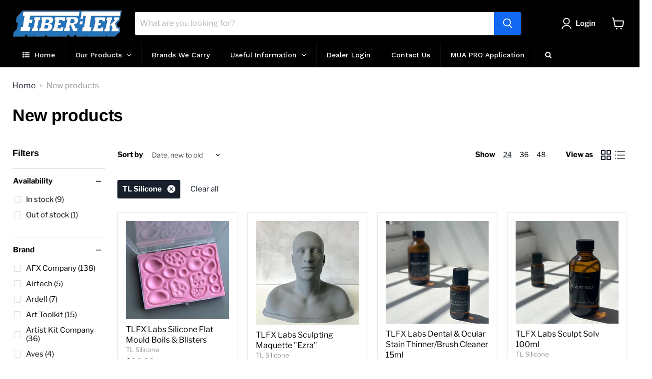

--- FILE ---
content_type: text/html; charset=utf-8
request_url: https://fibertek.ca/collections/new-collection?filter.p.vendor=TL+Silicone
body_size: 39082
content:
<!doctype html>
<html class="no-js no-touch" lang="en">
  <head>
    <meta charset="utf-8">
    <meta http-equiv="x-ua-compatible" content="IE=edge">

    <link rel="preconnect" href="https://cdn.shopify.com">
    <link rel="preconnect" href="https://fonts.shopifycdn.com">
    <link rel="preconnect" href="https://v.shopify.com">
    <link rel="preconnect" href="https://cdn.shopifycloud.com">
<meta name="google-site-verification" content="Y6UX18V5tIVDiQcVdkM6g3T5HZShN-Kp1SL4BdyhGoE" />
    <title>New products — Coast Fiber Tek </title>

    

    
  <link rel="shortcut icon" href="//fibertek.ca/cdn/shop/files/favicon-1_32x32.png?v=1645769069" type="image/png">


    
      <link rel="canonical" href="https://fibertek.ca/collections/new-collection" />
    

    <meta name="viewport" content="width=device-width">

    
    















<meta property="og:site_name" content="Coast Fiber Tek ">
<meta property="og:url" content="https://fibertek.ca/collections/new-collection">
<meta property="og:title" content="New products">
<meta property="og:type" content="website">
<meta property="og:description" content="Coast Fiber Tek ">




    
    
    

    
    
    <meta
      property="og:image"
      content="https://fibertek.ca/cdn/shop/files/fibertek_logo_blue-for_header_f2b3f696-2ddd-4c0a-99bb-1d61118e3906_1204x630.png?v=1642688001"
    />
    <meta
      property="og:image:secure_url"
      content="https://fibertek.ca/cdn/shop/files/fibertek_logo_blue-for_header_f2b3f696-2ddd-4c0a-99bb-1d61118e3906_1204x630.png?v=1642688001"
    />
    <meta property="og:image:width" content="1204" />
    <meta property="og:image:height" content="630" />
    
    
    <meta property="og:image:alt" content="Social media image" />
  
















<meta name="twitter:title" content="New products">
<meta name="twitter:description" content="Coast Fiber Tek ">


    
    
    
      
      
      <meta name="twitter:card" content="summary_large_image">
    
    
    <meta
      property="twitter:image"
      content="https://fibertek.ca/cdn/shop/files/fibertek_logo_blue-for_header_f2b3f696-2ddd-4c0a-99bb-1d61118e3906_1200x600_crop_center.png?v=1642688001"
    />
    <meta property="twitter:image:width" content="1200" />
    <meta property="twitter:image:height" content="600" />
    
    
    <meta property="twitter:image:alt" content="Social media image" />
  



    <link rel="preload" href="//fibertek.ca/cdn/fonts/libre_franklin/librefranklin_n6.c976b0b721ea92417572301ef17640150832a2b9.woff2" as="font" crossorigin="anonymous">
    <link rel="preload" as="style" href="//fibertek.ca/cdn/shop/t/3/assets/theme.css?v=96379546220152177381763766389">

    <script>window.performance && window.performance.mark && window.performance.mark('shopify.content_for_header.start');</script><meta name="google-site-verification" content="CJwOqZCxEBC13bpRgzI-5MYw5-3KKjVz7LxJBuMzd-4">
<meta id="shopify-digital-wallet" name="shopify-digital-wallet" content="/58585284772/digital_wallets/dialog">
<meta name="shopify-checkout-api-token" content="cbb0f517f82f4b74bd2419e99ae4cf45">
<meta id="in-context-paypal-metadata" data-shop-id="58585284772" data-venmo-supported="false" data-environment="production" data-locale="en_US" data-paypal-v4="true" data-currency="CAD">
<link rel="alternate" type="application/atom+xml" title="Feed" href="/collections/new-collection.atom" />
<link rel="alternate" type="application/json+oembed" href="https://fibertek.ca/collections/new-collection.oembed">
<script async="async" src="/checkouts/internal/preloads.js?locale=en-CA"></script>
<script id="shopify-features" type="application/json">{"accessToken":"cbb0f517f82f4b74bd2419e99ae4cf45","betas":["rich-media-storefront-analytics"],"domain":"fibertek.ca","predictiveSearch":true,"shopId":58585284772,"locale":"en"}</script>
<script>var Shopify = Shopify || {};
Shopify.shop = "coast-fiber-tek.myshopify.com";
Shopify.locale = "en";
Shopify.currency = {"active":"CAD","rate":"1.0"};
Shopify.country = "CA";
Shopify.theme = {"name":"Empire","id":127847170212,"schema_name":"Empire","schema_version":"6.0.0","theme_store_id":838,"role":"main"};
Shopify.theme.handle = "null";
Shopify.theme.style = {"id":null,"handle":null};
Shopify.cdnHost = "fibertek.ca/cdn";
Shopify.routes = Shopify.routes || {};
Shopify.routes.root = "/";</script>
<script type="module">!function(o){(o.Shopify=o.Shopify||{}).modules=!0}(window);</script>
<script>!function(o){function n(){var o=[];function n(){o.push(Array.prototype.slice.apply(arguments))}return n.q=o,n}var t=o.Shopify=o.Shopify||{};t.loadFeatures=n(),t.autoloadFeatures=n()}(window);</script>
<script id="shop-js-analytics" type="application/json">{"pageType":"collection"}</script>
<script defer="defer" async type="module" src="//fibertek.ca/cdn/shopifycloud/shop-js/modules/v2/client.init-shop-cart-sync_BT-GjEfc.en.esm.js"></script>
<script defer="defer" async type="module" src="//fibertek.ca/cdn/shopifycloud/shop-js/modules/v2/chunk.common_D58fp_Oc.esm.js"></script>
<script defer="defer" async type="module" src="//fibertek.ca/cdn/shopifycloud/shop-js/modules/v2/chunk.modal_xMitdFEc.esm.js"></script>
<script type="module">
  await import("//fibertek.ca/cdn/shopifycloud/shop-js/modules/v2/client.init-shop-cart-sync_BT-GjEfc.en.esm.js");
await import("//fibertek.ca/cdn/shopifycloud/shop-js/modules/v2/chunk.common_D58fp_Oc.esm.js");
await import("//fibertek.ca/cdn/shopifycloud/shop-js/modules/v2/chunk.modal_xMitdFEc.esm.js");

  window.Shopify.SignInWithShop?.initShopCartSync?.({"fedCMEnabled":true,"windoidEnabled":true});

</script>
<script>(function() {
  var isLoaded = false;
  function asyncLoad() {
    if (isLoaded) return;
    isLoaded = true;
    var urls = ["https:\/\/shopifyapp.fibertek.ca\/rackco_user_sp_price\/rackco_user_sp_price.js?v=1.0\u0026shop=coast-fiber-tek.myshopify.com","https:\/\/static.ablestar.app\/link-manager\/404-tracker\/58585284772\/3352abde-3054-4925-8b6a-6695f732149f.js?shop=coast-fiber-tek.myshopify.com","\/\/backinstock.useamp.com\/widget\/54277_1767158066.js?category=bis\u0026v=6\u0026shop=coast-fiber-tek.myshopify.com"];
    for (var i = 0; i < urls.length; i++) {
      var s = document.createElement('script');
      s.type = 'text/javascript';
      s.async = true;
      s.src = urls[i];
      var x = document.getElementsByTagName('script')[0];
      x.parentNode.insertBefore(s, x);
    }
  };
  if(window.attachEvent) {
    window.attachEvent('onload', asyncLoad);
  } else {
    window.addEventListener('load', asyncLoad, false);
  }
})();</script>
<script id="__st">var __st={"a":58585284772,"offset":-28800,"reqid":"4929323a-b5de-4cee-879e-c20111e8c5c2-1769306955","pageurl":"fibertek.ca\/collections\/new-collection?filter.p.vendor=TL+Silicone","u":"43f39b0f6f89","p":"collection","rtyp":"collection","rid":285135634596};</script>
<script>window.ShopifyPaypalV4VisibilityTracking = true;</script>
<script id="captcha-bootstrap">!function(){'use strict';const t='contact',e='account',n='new_comment',o=[[t,t],['blogs',n],['comments',n],[t,'customer']],c=[[e,'customer_login'],[e,'guest_login'],[e,'recover_customer_password'],[e,'create_customer']],r=t=>t.map((([t,e])=>`form[action*='/${t}']:not([data-nocaptcha='true']) input[name='form_type'][value='${e}']`)).join(','),a=t=>()=>t?[...document.querySelectorAll(t)].map((t=>t.form)):[];function s(){const t=[...o],e=r(t);return a(e)}const i='password',u='form_key',d=['recaptcha-v3-token','g-recaptcha-response','h-captcha-response',i],f=()=>{try{return window.sessionStorage}catch{return}},m='__shopify_v',_=t=>t.elements[u];function p(t,e,n=!1){try{const o=window.sessionStorage,c=JSON.parse(o.getItem(e)),{data:r}=function(t){const{data:e,action:n}=t;return t[m]||n?{data:e,action:n}:{data:t,action:n}}(c);for(const[e,n]of Object.entries(r))t.elements[e]&&(t.elements[e].value=n);n&&o.removeItem(e)}catch(o){console.error('form repopulation failed',{error:o})}}const l='form_type',E='cptcha';function T(t){t.dataset[E]=!0}const w=window,h=w.document,L='Shopify',v='ce_forms',y='captcha';let A=!1;((t,e)=>{const n=(g='f06e6c50-85a8-45c8-87d0-21a2b65856fe',I='https://cdn.shopify.com/shopifycloud/storefront-forms-hcaptcha/ce_storefront_forms_captcha_hcaptcha.v1.5.2.iife.js',D={infoText:'Protected by hCaptcha',privacyText:'Privacy',termsText:'Terms'},(t,e,n)=>{const o=w[L][v],c=o.bindForm;if(c)return c(t,g,e,D).then(n);var r;o.q.push([[t,g,e,D],n]),r=I,A||(h.body.append(Object.assign(h.createElement('script'),{id:'captcha-provider',async:!0,src:r})),A=!0)});var g,I,D;w[L]=w[L]||{},w[L][v]=w[L][v]||{},w[L][v].q=[],w[L][y]=w[L][y]||{},w[L][y].protect=function(t,e){n(t,void 0,e),T(t)},Object.freeze(w[L][y]),function(t,e,n,w,h,L){const[v,y,A,g]=function(t,e,n){const i=e?o:[],u=t?c:[],d=[...i,...u],f=r(d),m=r(i),_=r(d.filter((([t,e])=>n.includes(e))));return[a(f),a(m),a(_),s()]}(w,h,L),I=t=>{const e=t.target;return e instanceof HTMLFormElement?e:e&&e.form},D=t=>v().includes(t);t.addEventListener('submit',(t=>{const e=I(t);if(!e)return;const n=D(e)&&!e.dataset.hcaptchaBound&&!e.dataset.recaptchaBound,o=_(e),c=g().includes(e)&&(!o||!o.value);(n||c)&&t.preventDefault(),c&&!n&&(function(t){try{if(!f())return;!function(t){const e=f();if(!e)return;const n=_(t);if(!n)return;const o=n.value;o&&e.removeItem(o)}(t);const e=Array.from(Array(32),(()=>Math.random().toString(36)[2])).join('');!function(t,e){_(t)||t.append(Object.assign(document.createElement('input'),{type:'hidden',name:u})),t.elements[u].value=e}(t,e),function(t,e){const n=f();if(!n)return;const o=[...t.querySelectorAll(`input[type='${i}']`)].map((({name:t})=>t)),c=[...d,...o],r={};for(const[a,s]of new FormData(t).entries())c.includes(a)||(r[a]=s);n.setItem(e,JSON.stringify({[m]:1,action:t.action,data:r}))}(t,e)}catch(e){console.error('failed to persist form',e)}}(e),e.submit())}));const S=(t,e)=>{t&&!t.dataset[E]&&(n(t,e.some((e=>e===t))),T(t))};for(const o of['focusin','change'])t.addEventListener(o,(t=>{const e=I(t);D(e)&&S(e,y())}));const B=e.get('form_key'),M=e.get(l),P=B&&M;t.addEventListener('DOMContentLoaded',(()=>{const t=y();if(P)for(const e of t)e.elements[l].value===M&&p(e,B);[...new Set([...A(),...v().filter((t=>'true'===t.dataset.shopifyCaptcha))])].forEach((e=>S(e,t)))}))}(h,new URLSearchParams(w.location.search),n,t,e,['guest_login'])})(!0,!0)}();</script>
<script integrity="sha256-4kQ18oKyAcykRKYeNunJcIwy7WH5gtpwJnB7kiuLZ1E=" data-source-attribution="shopify.loadfeatures" defer="defer" src="//fibertek.ca/cdn/shopifycloud/storefront/assets/storefront/load_feature-a0a9edcb.js" crossorigin="anonymous"></script>
<script data-source-attribution="shopify.dynamic_checkout.dynamic.init">var Shopify=Shopify||{};Shopify.PaymentButton=Shopify.PaymentButton||{isStorefrontPortableWallets:!0,init:function(){window.Shopify.PaymentButton.init=function(){};var t=document.createElement("script");t.src="https://fibertek.ca/cdn/shopifycloud/portable-wallets/latest/portable-wallets.en.js",t.type="module",document.head.appendChild(t)}};
</script>
<script data-source-attribution="shopify.dynamic_checkout.buyer_consent">
  function portableWalletsHideBuyerConsent(e){var t=document.getElementById("shopify-buyer-consent"),n=document.getElementById("shopify-subscription-policy-button");t&&n&&(t.classList.add("hidden"),t.setAttribute("aria-hidden","true"),n.removeEventListener("click",e))}function portableWalletsShowBuyerConsent(e){var t=document.getElementById("shopify-buyer-consent"),n=document.getElementById("shopify-subscription-policy-button");t&&n&&(t.classList.remove("hidden"),t.removeAttribute("aria-hidden"),n.addEventListener("click",e))}window.Shopify?.PaymentButton&&(window.Shopify.PaymentButton.hideBuyerConsent=portableWalletsHideBuyerConsent,window.Shopify.PaymentButton.showBuyerConsent=portableWalletsShowBuyerConsent);
</script>
<script data-source-attribution="shopify.dynamic_checkout.cart.bootstrap">document.addEventListener("DOMContentLoaded",(function(){function t(){return document.querySelector("shopify-accelerated-checkout-cart, shopify-accelerated-checkout")}if(t())Shopify.PaymentButton.init();else{new MutationObserver((function(e,n){t()&&(Shopify.PaymentButton.init(),n.disconnect())})).observe(document.body,{childList:!0,subtree:!0})}}));
</script>
<link id="shopify-accelerated-checkout-styles" rel="stylesheet" media="screen" href="https://fibertek.ca/cdn/shopifycloud/portable-wallets/latest/accelerated-checkout-backwards-compat.css" crossorigin="anonymous">
<style id="shopify-accelerated-checkout-cart">
        #shopify-buyer-consent {
  margin-top: 1em;
  display: inline-block;
  width: 100%;
}

#shopify-buyer-consent.hidden {
  display: none;
}

#shopify-subscription-policy-button {
  background: none;
  border: none;
  padding: 0;
  text-decoration: underline;
  font-size: inherit;
  cursor: pointer;
}

#shopify-subscription-policy-button::before {
  box-shadow: none;
}

      </style>

<script>window.performance && window.performance.mark && window.performance.mark('shopify.content_for_header.end');</script>

    <link href="//fibertek.ca/cdn/shop/t/3/assets/theme.css?v=96379546220152177381763766389" rel="stylesheet" type="text/css" media="all" />
    


    
    
    <script>
      window.shopsolutions_product = new Array();
      window.shopsolutions_variants = {};
      window.shopsolutions_tiered_prices = {};
      window.Theme = window.Theme || {};
      window.Theme.routes = {
        "root_url": "/",
        "account_url": "/account",
        "account_login_url": "/account/login",
        "account_logout_url": "/account/logout",
        "account_register_url": "/account/register",
        "account_addresses_url": "/account/addresses",
        "collections_url": "/collections",
        "all_products_collection_url": "/collections/all",
        "search_url": "/search",
        "cart_url": "/cart",
        "cart_add_url": "/cart/add",
        "cart_change_url": "/cart/change",
        "cart_clear_url": "/cart/clear",
        "product_recommendations_url": "/recommendations/products",
      };
      
    </script>
    <script type="text/javascript">
  
	function openProductTab(objBtn, tabName) {
  	jQuery("#ss_prodcut_tabs button").removeClass('w3-dark-grey');
  	jQuery(objBtn).addClass('w3-dark-grey');
  	jQuery(".ss_product_tab_contnet").hide();
  	jQuery("#"+tabName).show();
  	//var i;
  	//var x = document.getElementsByClassName("city");
  	//for (i = 0; i < x.length; i++) {
  	//  x[i].style.display = "none";  
  	//}
  	//document.getElementById(tabName).style.display = "block";  
    }</script>
    

  <!-- BEGIN app block: shopify://apps/globo-mega-menu/blocks/app-embed/7a00835e-fe40-45a5-a615-2eb4ab697b58 -->
<link href="//cdn.shopify.com/extensions/019be4fb-bfc8-74a5-a8d9-c694285f11c2/menufrontend-305/assets/main-navigation-styles.min.css" rel="stylesheet" type="text/css" media="all" />
<link href="//cdn.shopify.com/extensions/019be4fb-bfc8-74a5-a8d9-c694285f11c2/menufrontend-305/assets/theme-styles.min.css" rel="stylesheet" type="text/css" media="all" />
<script type="text/javascript" hs-ignore data-cookieconsent="ignore" data-ccm-injected>
document.getElementsByTagName('html')[0].classList.add('globo-menu-loading');
window.GloboMenuConfig = window.GloboMenuConfig || {}
window.GloboMenuConfig.curLocale = "en";
window.GloboMenuConfig.shop = "coast-fiber-tek.myshopify.com";
window.GloboMenuConfig.GloboMenuLocale = "en";
window.GloboMenuConfig.locale = "en";
window.menuRootUrl = "";
window.GloboMenuCustomer = false;
window.GloboMenuAssetsUrl = 'https://cdn.shopify.com/extensions/019be4fb-bfc8-74a5-a8d9-c694285f11c2/menufrontend-305/assets/';
window.GloboMenuFilesUrl = '//fibertek.ca/cdn/shop/files/';
window.GloboMenuLinklists = {"main-menu": [{'url' :"\/", 'title': "Home"},{'url' :"\/collections", 'title': "Our Products"},{'url' :"\/pages\/vendors", 'title': "Brands We Carry"},{'url' :"#", 'title': "Useful Information"},{'url' :"\/account\/login", 'title': "Dealer Login"},{'url' :"\/pages\/mua-pro-application", 'title': "MUA PRO Application"}],"footer": [{'url' :"\/pages\/about-us", 'title': "About Us"},{'url' :"\/pages\/contact-us", 'title': "Contact us"},{'url' :"\/pages\/policies-warranty", 'title': "Policies \u0026 Warranty"},{'url' :"https:\/\/cdn.shopify.com\/s\/files\/1\/0585\/8528\/4772\/files\/coast-fibertek-credit-application.pdf?v=1642613112", 'title': "Credit Application"},{'url' :"\/pages\/covid-19-response", 'title': "COVID 19 Response"},{'url' :"\/policies\/terms-of-service", 'title': "Terms of Service"},{'url' :"\/policies\/refund-policy", 'title': "Refund policy"}],"quick-links": [{'url' :"\/account\/login", 'title': "My Account"},{'url' :"\/cart", 'title': "Shopping Cart"}],"product-categories": [{'url' :"\/collections\/all", 'title': "Products"},{'url' :"\/collections", 'title': "Collections"}],"printlist": [{'url' :"\/collections", 'title': "printlist"}],"customer-account-main-menu": [{'url' :"\/", 'title': "Shop"},{'url' :"https:\/\/shopify.com\/58585284772\/account\/orders?locale=en\u0026region_country=CA", 'title': "Orders"}]}
window.GloboMenuConfig.is_app_embedded = true;
window.showAdsInConsole = true;
</script>
<link href="//cdn.shopify.com/extensions/019be4fb-bfc8-74a5-a8d9-c694285f11c2/menufrontend-305/assets/font-awesome.min.css" rel="stylesheet" type="text/css" media="all" />


<script hs-ignore data-cookieconsent="ignore" data-ccm-injected type="text/javascript">
  window.GloboMenus = window.GloboMenus || [];
  var menuKey = "15165";
  window.GloboMenus[menuKey] = window.GloboMenus[menuKey] || {};
  window.GloboMenus[menuKey].id = menuKey;window.GloboMenus[menuKey].replacement = {"type":"auto"};window.GloboMenus[menuKey].type = "main";
  window.GloboMenus[menuKey].schedule = null;
  window.GloboMenus[menuKey].settings ={"font":{"tab_fontsize":"14","menu_fontsize":"14","tab_fontfamily":"Work Sans","tab_fontweight":"500","menu_fontfamily":"Work Sans","menu_fontweight":"500","tab_fontfamily_2":"Lato","menu_fontfamily_2":"Lato","submenu_text_fontsize":"13","tab_fontfamily_custom":false,"menu_fontfamily_custom":false,"submenu_text_fontfamily":"Work Sans","submenu_text_fontweight":"400","submenu_heading_fontsize":"14","submenu_text_fontfamily_2":"Arimo","submenu_heading_fontfamily":"Work Sans","submenu_heading_fontweight":"600","submenu_description_fontsize":"12","submenu_heading_fontfamily_2":"Bitter","submenu_description_fontfamily":"Work Sans","submenu_description_fontweight":"400","submenu_text_fontfamily_custom":false,"submenu_description_fontfamily_2":"Indie Flower","submenu_heading_fontfamily_custom":false,"submenu_description_fontfamily_custom":false},"color":{"menu_text":"#ffffff","menu_border":"#0f0f0f","submenu_text":"#313131","submenu_border":"#d1d1d1","menu_background":"#000000","menu_text_hover":"#f6f1f1","sale_text_color":"#ffffff","submenu_heading":"#ae2828","tab_heading_color":"#202020","soldout_text_color":"#757575","submenu_background":"#ffffff","submenu_text_hover":"#000000","submenu_description":"#969696","tab_background_hover":"#d9d9d9","menu_background_hover":"#1d1d1d","sale_background_color":"#ec523e","soldout_background_color":"#d5d5d5","tab_heading_active_color":"#000000","submenu_description_hover":"#4d5bcd"},"general":{"align":"left","login":false,"border":true,"logout":false,"search":true,"account":false,"trigger":"hover","register":false,"indicators":true,"responsive":"768","transition":"fade","menu_padding":"20","carousel_loop":true,"mobile_border":true,"mobile_trigger":"click_toggle","submenu_border":true,"tab_lineheight":"50","menu_lineheight":"50","lazy_load_enable":true,"transition_delay":"150","transition_speed":"300","carousel_auto_play":true,"dropdown_lineheight":"50","linklist_lineheight":"30","mobile_sticky_header":true,"desktop_sticky_header":true,"mobile_hide_linklist_submenu":false},"language":{"name":"Name","sale":"Sale","send":"Send","view":"View details","email":"Email","phone":"Phone Number","search":"Search for...","message":"Message","sold_out":"Sold out","add_to_cart":"Add to cart"}};
  window.GloboMenus[menuKey].itemsLength = 7;
</script><script type="template/html" id="globoMenu15165HTML"><ul class="gm-menu gm-menu-15165 gm-bordered gm-mobile-bordered gm-has-retractor gm-submenu-align-left gm-menu-trigger-hover gm-transition-fade" data-menu-id="15165" data-transition-speed="300" data-transition-delay="150">
<li data-gmmi="0" data-gmdi="0" class="gm-item gm-level-0"><a class="gm-target" title="Home" href="/"><i class="gm-icon fa fa-list-ul"></i><span class="gm-text">Home</span></a></li>

<li data-gmmi="1" data-gmdi="1" class="gm-item gm-level-0 gm-has-submenu gm-submenu-dropdown gm-submenu-align-left"><a class="gm-target" title="Our Products" href="/collections/all"><span class="gm-text">Our Products</span><span class="gm-retractor"></span></a><ul class="gm-submenu gm-dropdown gm-submenu-bordered gm-orientation-vertical ">
<li class="gm-item gm-has-submenu gm-submenu-dropdown gm-submenu-align-left"><a class="gm-target" title="Makeup &amp; Hair" href="/collections/makeup-hair"><span class="gm-text">Makeup & Hair</span><span class="gm-retractor"></span></a><ul class="gm-submenu gm-dropdown gm-submenu-bordered gm-orientation-vertical ">
<li class="gm-item"><a class="gm-target" title="special-fx" href="/collections/special-fx"><span class="gm-text">special-fx</span></a>
</li>
<li class="gm-item"><a class="gm-target" title="Beauty &amp; Fantasy" href="/collections/beauty-fantasy"><span class="gm-text">Beauty & Fantasy</span></a>
</li>
<li class="gm-item"><a class="gm-target" title="Hair" href="/collections/hair"><span class="gm-text">Hair</span></a>
</li>
<li class="gm-item"><a class="gm-target" title="Tools &amp; Brushes" href="/collections/makeup-brushes-1"><span class="gm-text">Tools & Brushes</span></a>
</li>
<li class="gm-item"><a class="gm-target" title="Bags" href="/collections/bags-organization"><span class="gm-text">Bags</span></a>
</li>
<li class="gm-item"><a class="gm-target" title="Primers/Setting/Adhesives" href="/collections/primers-setting-adhesives"><span class="gm-text">Primers/Setting/Adhesives</span></a>
</li>
<li class="gm-item"><a class="gm-target" title="Removers/Cleaners" href="/collections/removers-cleaners"><span class="gm-text">Removers/Cleaners</span></a>
</li>
<li class="gm-item"><a class="gm-target" title="Skin" href="/collections/skin"><span class="gm-text">Skin</span></a>
</li></ul>
</li>
<li class="gm-item gm-has-submenu gm-submenu-dropdown gm-submenu-align-left"><a class="gm-target" title="Airbrushes" href="/collections/airbrush"><span class="gm-text">Airbrushes</span><span class="gm-retractor"></span></a><ul class="gm-submenu gm-dropdown gm-submenu-bordered gm-orientation-vertical ">
<li class="gm-item"><a class="gm-target" title="Iwata Airbrushes" href="/collections/iwata-airbrushes"><span class="gm-text">Iwata Airbrushes</span></a>
</li>
<li class="gm-item"><a class="gm-target" title="Iwata Replacement Parts" href="/collections/iwata-replacement-parts"><span class="gm-text">Iwata Replacement Parts</span></a>
</li>
<li class="gm-item"><a class="gm-target" title="Iwata Accessories" href="/collections/iwata-accessories"><span class="gm-text">Iwata Accessories</span></a>
</li>
<li class="gm-item"><a class="gm-target" title="Paasche Airbrushes" href="/collections/paasche-airbrushes"><span class="gm-text">Paasche Airbrushes</span></a>
</li>
<li class="gm-item"><a class="gm-target" title="Paasche Replacement Parts" href="/collections/paasche-replacement-parts"><span class="gm-text">Paasche Replacement Parts</span></a>
</li>
<li class="gm-item"><a class="gm-target" title="Paasche Accessories" href="/collections/paasche-accessories"><span class="gm-text">Paasche Accessories</span></a>
</li>
<li class="gm-item"><a class="gm-target" title="Compressors" href="/collections/compressors"><span class="gm-text">Compressors</span></a>
</li></ul>
</li>
<li class="gm-item gm-has-submenu gm-submenu-dropdown gm-submenu-align-left"><a class="gm-target" title="Mould Making/Sculpting" href="/collections/mould-making-sculpting"><span class="gm-text">Mould Making/Sculpting</span><span class="gm-retractor"></span></a><ul class="gm-submenu gm-dropdown gm-submenu-bordered gm-orientation-vertical ">
<li class="gm-item"><a class="gm-target" title="Jesmonite" href="/collections/jesmonite"><span class="gm-text">Jesmonite</span></a>
</li>
<li class="gm-item"><a class="gm-target" title="Tin Cure Silicones" href="/collections/silicones"><span class="gm-text">Tin Cure Silicones</span></a>
</li>
<li class="gm-item"><a class="gm-target" title="Platinum Cure Silicones" href="/collections/platinum-cure-silicones"><span class="gm-text">Platinum Cure Silicones</span></a>
</li>
<li class="gm-item"><a class="gm-target" title="Silicone Accessories" href="/collections/silicone-accessories"><span class="gm-text">Silicone Accessories</span></a>
</li>
<li class="gm-item"><a class="gm-target" title="Urethane Rubbers" href="/collections/urethane-rubbers"><span class="gm-text">Urethane Rubbers</span></a>
</li>
<li class="gm-item"><a class="gm-target" title="Expanding Urethane Foams" href="/collections/expanding-urethane-foams"><span class="gm-text">Expanding Urethane Foams</span></a>
</li>
<li class="gm-item"><a class="gm-target" title="Epoxy" href="/collections/epoxy"><span class="gm-text">Epoxy</span></a>
</li>
<li class="gm-item"><a class="gm-target" title="Life Casting" href="/collections/life-casting"><span class="gm-text">Life Casting</span></a>
</li>
<li class="gm-item"><a class="gm-target" title="Liquid Plastic" href="/collections/liquid-plastics"><span class="gm-text">Liquid Plastic</span></a>
</li>
<li class="gm-item"><a class="gm-target" title="Polymer Modifiers - Concrete | Gypsum" href="/collections/polymer-modifiers-concrete-gypsum"><span class="gm-text">Polymer Modifiers - Concrete | Gypsum</span></a>
</li>
<li class="gm-item"><a class="gm-target" title="Sealing &amp; Release Agents" href="/collections/sealing-release-agents"><span class="gm-text">Sealing & Release Agents</span></a>
</li>
<li class="gm-item"><a class="gm-target" title="Colourants and Fillers" href="/collections/colourants-and-fillers"><span class="gm-text">Colourants and Fillers</span></a>
</li>
<li class="gm-item"><a class="gm-target" title="Sculpting Tools" href="/collections/sculpting-tools"><span class="gm-text">Sculpting Tools</span></a>
</li>
<li class="gm-item"><a class="gm-target" title="Miscellaneous" href="/collections/miscellaneous"><span class="gm-text">Miscellaneous</span></a>
</li></ul>
</li>
<li class="gm-item gm-has-submenu gm-submenu-dropdown gm-submenu-align-left"><a class="gm-target" title="Fiberglass &amp; Glues" href="/collections/fiberglass-glues"><span class="gm-text">Fiberglass & Glues</span><span class="gm-retractor"></span></a><ul class="gm-submenu gm-dropdown gm-submenu-bordered gm-orientation-vertical ">
<li class="gm-item"><a class="gm-target" title="Epoxy Resins" href="/collections/epoxy-resins"><span class="gm-text">Epoxy Resins</span></a>
</li>
<li class="gm-item"><a class="gm-target" title="Fiberglass" href="/collections/fiberglass"><span class="gm-text">Fiberglass</span></a>
</li>
<li class="gm-item"><a class="gm-target" title="Fillers" href="/collections/fillers"><span class="gm-text">Fillers</span></a>
</li>
<li class="gm-item"><a class="gm-target" title="Glues" href="/collections/zap-glues"><span class="gm-text">Glues</span></a>
</li>
<li class="gm-item"><a class="gm-target" title="Pigments" href="/collections/pigments"><span class="gm-text">Pigments</span></a>
</li>
<li class="gm-item"><a class="gm-target" title="Polyester Resins &amp; Gelcoats" href="/collections/polyester-resins-gelcoats"><span class="gm-text">Polyester Resins & Gelcoats</span></a>
</li>
<li class="gm-item"><a class="gm-target" title="Release Agents" href="/collections/sealing-release-agents"><span class="gm-text">Release Agents</span></a>
</li>
<li class="gm-item"><a class="gm-target" title="Tools &amp; Equipment" href="/collections/tools-equipment"><span class="gm-text">Tools & Equipment</span></a>
</li></ul>
</li>
<li class="gm-item gm-has-submenu gm-submenu-dropdown gm-submenu-align-left"><a class="gm-target" title="Disposables &amp; Safety" href="/collections/disposables-safety"><span class="gm-text">Disposables & Safety</span><span class="gm-retractor"></span></a><ul class="gm-submenu gm-dropdown gm-submenu-bordered gm-orientation-vertical ">
<li class="gm-item"><a class="gm-target" title="Tubs" href="/collections/tubs"><span class="gm-text">Tubs</span></a>
</li>
<li class="gm-item"><a class="gm-target" title="Safety" href="/collections/safety"><span class="gm-text">Safety</span></a>
</li>
<li class="gm-item"><a class="gm-target" title="Applicators &amp; Tools" href="/collections/applicators-tools"><span class="gm-text">Applicators & Tools</span></a>
</li></ul>
</li></ul></li>

<li data-gmmi="2" data-gmdi="2" class="gm-item gm-level-0"><a class="gm-target" title="Brands We Carry" href="/pages/vendors"><span class="gm-text">Brands We Carry</span></a></li>

<li data-gmmi="3" data-gmdi="3" class="gm-item gm-level-0 gm-has-submenu gm-submenu-mega gm-submenu-align-full"><a class="gm-target" title="Useful Information" href="#"><span class="gm-text">Useful Information</span><span class="gm-retractor"></span></a><div 
      class="gm-submenu gm-mega gm-submenu-bordered" 
      style=""
    ><div style="" class="submenu-background"></div>
      <ul class="gm-grid">
<li class="gm-item gm-grid-item gmcol-3 gm-has-submenu"><ul style="--columns:1" class="gm-links">
<li class="gm-item"><a class="gm-target" title="Product Bulletins and Instructions" href="/blogs/news/product-bulletins-and-instructions"><span class="gm-text">Product Bulletins and Instructions</span></a>
</li>
<li class="gm-item"><a class="gm-target" title="Fiberglass Sundecks" href="/blogs/news/how-to-do-fiberglass-decks-in-vancouver"><span class="gm-text">Fiberglass Sundecks</span></a>
</li></ul>
</li></ul>
    </div></li>

<li data-gmmi="4" data-gmdi="4" class="gm-item gm-level-0"><a class="gm-target" title="Dealer Login" href="/account/login"><span class="gm-text">Dealer Login</span></a></li>

<li data-gmmi="5" data-gmdi="5" class="gm-item gm-level-0"><a class="gm-target" title="Contact Us" href="/pages/contact-us"><span class="gm-text">Contact Us</span></a></li>

<li data-gmmi="6" data-gmdi="6" class="gm-item gm-level-0"><a class="gm-target" title="MUA PRO Application" href="/pages/mua-pro-application"><span class="gm-text">MUA PRO Application</span></a></li>
<li class="gm-item gm-level-0 searchItem gm-submenu-mega gm-submenu-align-right">
<a class="gm-target"><span class="gm-text"><i class="fa fa-search" aria-hidden="true"></i></span></a>
<div class="gm-submenu gm-search-form">
<form action="/search" method="get"><input autoComplete="off" placeholder="Search for..." name="q" type="text" value="" />
<button type="submit"><i class="fa fa-search" aria-hidden="true"></i></button>
</form>
</div>
</li></ul></script><style>
.gm-menu-installed .gm-menu.gm-menu-15165 {
  background-color: #000000 !important;
  color: #313131;
  font-family: "Work Sans", sans-serif;
  font-size: 13px;
}
.gm-menu-installed .gm-menu.gm-menu-15165.gm-bordered:not(.gm-menu-mobile):not(.gm-vertical) > .gm-level-0 + .gm-level-0 {
  border-left: 1px solid #0f0f0f !important;
}
.gm-menu-installed .gm-menu.gm-bordered.gm-vertical > .gm-level-0 + .gm-level-0:not(.searchItem),
.gm-menu-installed .gm-menu.gm-menu-15165.gm-mobile-bordered.gm-menu-mobile > .gm-level-0 + .gm-level-0:not(.searchItem){
  border-top: 1px solid #0f0f0f !important;
}
.gm-menu-installed .gm-menu.gm-menu-15165 .gm-item.gm-level-0 > .gm-target > .gm-text{
  font-family: "Work Sans", sans-serif !important;
}
.gm-menu-installed .gm-menu.gm-menu-15165 .gm-item.gm-level-0 > .gm-target{
  padding: 15px 20px !important;
  font-family: "Work Sans", sans-serif !important;
}
.gm-menu-installed .gm-menu.gm-menu-15165 .gm-item.gm-level-0 > .gm-target,
.gm-menu-installed .gm-menu.gm-menu-15165 .gm-item.gm-level-0 > .gm-target > .gm-icon,
.gm-menu-installed .gm-menu.gm-menu-15165 .gm-item.gm-level-0 > .gm-target > .gm-text,
.gm-menu-installed .gm-menu.gm-menu-15165 .gm-item.gm-level-0 > .gm-target > .gm-retractor{
  color: #ffffff !important;
  font-size: 14px !important;
  font-weight: 500 !important;
  font-style: normal !important;
  line-height: 20px !important;
}

.gm-menu.gm-menu-15165 .gm-submenu.gm-search-form input{
  line-height: 40px !important;
}

.gm-menu-installed .gm-menu.gm-menu-15165 .gm-item.gm-level-0.gm-active > .gm-target,
.gm-menu-installed .gm-menu.gm-menu-15165 .gm-item.gm-level-0:hover > .gm-target{
  background-color: #1d1d1d !important;
}

.gm-menu-installed .gm-menu.gm-menu-15165 .gm-item.gm-level-0.gm-active > .gm-target,
.gm-menu-installed .gm-menu.gm-menu-15165 .gm-item.gm-level-0.gm-active > .gm-target > .gm-icon,
.gm-menu-installed .gm-menu.gm-menu-15165 .gm-item.gm-level-0.gm-active > .gm-target > .gm-text,
.gm-menu-installed .gm-menu.gm-menu-15165 .gm-item.gm-level-0.gm-active > .gm-target > .gm-retractor,
.gm-menu-installed .gm-menu.gm-menu-15165 .gm-item.gm-level-0:hover > .gm-target,
.gm-menu-installed .gm-menu.gm-menu-15165 .gm-item.gm-level-0:hover > .gm-target > .gm-icon,
.gm-menu-installed .gm-menu.gm-menu-15165 .gm-item.gm-level-0:hover > .gm-target > .gm-text,
.gm-menu-installed .gm-menu.gm-menu-15165 .gm-item.gm-level-0:hover > .gm-target > .gm-retractor{
  color: #f6f1f1 !important;
}

.gm-menu-installed .gm-menu.gm-menu-15165 .gm-submenu.gm-submenu-bordered:not(.gm-aliexpress) {
  border: 1px solid #d1d1d1 !important;
}

.gm-menu-installed .gm-menu.gm-menu-15165.gm-menu-mobile .gm-tabs > .gm-tab-links > .gm-item{
  border-top: 1px solid #d1d1d1 !important;
}

.gm-menu-installed .gm-menu.gm-menu-15165 .gm-tab-links > .gm-item.gm-active > .gm-target{
  background-color: #d9d9d9 !important;
}

.gm-menu-installed .gm-menu.gm-menu-15165 .gm-submenu.gm-mega,
.gm-menu-installed .gm-menu.gm-menu-15165 .gm-submenu.gm-search-form,
.gm-menu-installed .gm-menu.gm-menu-15165 .gm-submenu-aliexpress .gm-tab-links,
.gm-menu-installed .gm-menu.gm-menu-15165 .gm-submenu-aliexpress .gm-tab-content {
  background-color: #ffffff !important;
}
.gm-menu-installed .gm-menu.gm-menu-15165 .gm-submenu-bordered .gm-tabs-left > .gm-tab-links {
  border-right: 1px solid #d1d1d1 !important;
}
.gm-menu-installed .gm-menu.gm-menu-15165 .gm-submenu-bordered .gm-tabs-top > .gm-tab-links {
  border-bottom: 1px solid #d1d1d1 !important;
}
.gm-menu-installed .gm-menu.gm-menu-15165 .gm-submenu-bordered .gm-tabs-right > .gm-tab-links {
  border-left: 1px solid #d1d1d1 !important;
}
.gm-menu-installed .gm-menu.gm-menu-15165 .gm-tab-links > .gm-item > .gm-target,
.gm-menu-installed .gm-menu.gm-menu-15165 .gm-tab-links > .gm-item > .gm-target > .gm-text{
  font-family: "Work Sans", sans-serif;
  font-size: 14px;
  font-weight: 500;
  font-style: normal;
}
.gm-menu-installed .gm-menu.gm-menu-15165 .gm-tab-links > .gm-item > .gm-target > .gm-icon{
  font-size: 14px;
}
.gm-menu-installed .gm-menu.gm-menu-15165 .gm-tab-links > .gm-item > .gm-target,
.gm-menu-installed .gm-menu.gm-menu-15165 .gm-tab-links > .gm-item > .gm-target > .gm-text,
.gm-menu-installed .gm-menu.gm-menu-15165 .gm-tab-links > .gm-item > .gm-target > .gm-retractor,
.gm-menu-installed .gm-menu.gm-menu-15165 .gm-tab-links > .gm-item > .gm-target > .gm-icon{
  color: #202020 !important;
}
.gm-menu-installed .gm-menu.gm-menu-15165 .gm-tab-links > .gm-item.gm-active > .gm-target,
.gm-menu-installed .gm-menu.gm-menu-15165 .gm-tab-links > .gm-item.gm-active > .gm-target > .gm-text,
.gm-menu-installed .gm-menu.gm-menu-15165 .gm-tab-links > .gm-item.gm-active > .gm-target > .gm-retractor,
.gm-menu-installed .gm-menu.gm-menu-15165 .gm-tab-links > .gm-item.gm-active > .gm-target > .gm-icon{
  color: #000000 !important;
}
.gm-menu-installed .gm-menu.gm-menu-15165 .gm-dropdown {
  background-color: #ffffff !important;
}
.gm-menu-installed .gm-menu.gm-menu-15165 .gm-dropdown > li > a {
  line-height: 20px !important;
}
.gm-menu-installed .gm-menu.gm-menu-15165 .gm-tab-links > li > a {
  line-height: 20px !important;
}
.gm-menu-installed .gm-menu.gm-menu-15165 .gm-links > li:not(.gm-heading) > a {
  line-height: 20px !important;
}
.gm-html-inner,
.gm-menu-installed .gm-menu.gm-menu-15165 .gm-submenu .gm-item .gm-target {
  color: #313131 !important;
  font-family: "Work Sans", sans-serif !important;
  font-size: 13px !important;
  font-weight: 400 !important;
  font-style: normal !important;
}
.gm-menu-installed .gm-menu.gm-menu-15165 .gm-submenu .gm-item .gm-heading,
.gm-menu-installed .gm-menu.gm-menu-15165 .gm-submenu .gm-item .gm-heading .gm-target{
  color: #ae2828 !important;
  font-family: "Work Sans", sans-serif !important;
  font-size: 14px !important;
  font-weight: 600 !important;
  font-style: normal !important;
}
.gm-menu-installed .gm-menu.gm-menu-15165 .gm-submenu .gm-target:hover,
.gm-menu-installed .gm-menu.gm-menu-15165 .gm-submenu .gm-target:hover .gm-text,
.gm-menu-installed .gm-menu.gm-menu-15165 .gm-submenu .gm-target:hover .gm-icon,
.gm-menu-installed .gm-menu.gm-menu-15165 .gm-submenu .gm-target:hover .gm-retractor
{
  color: #000000 !important;
}
.gm-menu-installed .gm-menu.gm-menu-15165 .gm-submenu .gm-target:hover .gm-price {
  color: #313131 !important;
}
.gm-menu-installed .gm-menu.gm-menu-15165 .gm-submenu .gm-target:hover .gm-old-price {
  color: #969696 !important;
}
.gm-menu-installed .gm-menu.gm-menu-15165 .gm-submenu .gm-target:hover > .gm-text > .gm-description {
  color: #4d5bcd !important;
}

.gm-menu-installed .gm-menu.gm-menu-15165 .gm-submenu .gm-item .gm-description {
  color: #969696 !important;
    font-family: "Work Sans", sans-serif !important;
  font-size: 12px !important;
  font-weight: 400 !important;
  font-style: normal !important;
  }
.gm-menu.gm-menu-15165 .gm-label.gm-sale-label{
  color: #ffffff !important;
  background: #ec523e !important;
}
.gm-menu.gm-menu-15165 .gm-label.gm-sold_out-label{
  color: #757575 !important;
  background: #d5d5d5 !important;
}

.theme_store_id_777 .drawer a, 
.drawer h3, 
.drawer .h3,
.theme_store_id_601.gm-menu-installed .gm-menu.gm-menu-15165 .gm-level-0 > a.icon-account,
.theme_store_id_601.gm-menu-installed .gm-menu.gm-menu-15165 .gm-level-0 > a.icon-search,
.theme_store_id_601 #nav.gm-menu.gm-menu-15165 .gm-level-0 > a,
.gm-menu-installed .gm-menu.gm-menu-15165 > .gm-level-0.gm-theme-li > a
.theme_store_id_601 #nav.gm-menu.gm-menu-15165 .gm-level-0 > select.currencies {
  color: #ffffff !important;
}

.theme_store_id_601 #nav.gm-menu.gm-menu-15165 .gm-level-0 > select.currencies > option {
  background-color: #000000 !important;
}

.gm-menu-installed .gm-menu.gm-menu-15165 > .gm-level-0.gm-theme-li > a {
  font-family: "Work Sans", sans-serif !important;
  font-size: 14px !important;
}

.gm-menu.gm-menu-15165 .gm-product-atc input.gm-btn-atc{
  color: #FFFFFF !important;
  background-color: #1F1F1F !important;
  font-family: "Work Sans", sans-serif !important;
}

.gm-menu.gm-menu-15165 .gm-product-atc input.gm-btn-atc:hover{
  color: #FFFFFF !important;
  background-color: #000000 !important;
}

.gm-menu.gm-menu-15165.gm-transition-fade .gm-item>.gm-submenu {
  -webkit-transition-duration: 300ms;
  transition-duration: 300ms;
  transition-delay: 150ms !important;
  -webkit-transition-delay: 150ms !important;
}

.gm-menu.gm-menu-15165.gm-transition-shiftup .gm-item>.gm-submenu {
  -webkit-transition-duration: 300ms;
  transition-duration: 300ms;
  transition-delay: 150ms !important;
  -webkit-transition-delay: 150ms !important;
}

.gm-menu-installed .gm-menu.gm-menu-15165 > .gm-level-0.has-custom-color > .gm-target,
.gm-menu-installed .gm-menu.gm-menu-15165 > .gm-level-0.has-custom-color > .gm-target .gm-icon, 
.gm-menu-installed .gm-menu.gm-menu-15165 > .gm-level-0.has-custom-color > .gm-target .gm-retractor, 
.gm-menu-installed .gm-menu.gm-menu-15165 > .gm-level-0.has-custom-color > .gm-target .gm-text{
  color: var(--gm-item-custom-color, #ffffff) !important;
}
.gm-menu-installed .gm-menu.gm-menu-15165 > .gm-level-0.has-custom-color > .gm-target{
  background: var(--gm-item-custom-background-color, #000000) !important;
}
.gm-menu-installed .gm-menu.gm-menu-15165 > .gm-level-0.has-custom-color.gm-active > .gm-target,
.gm-menu-installed .gm-menu.gm-menu-15165 > .gm-level-0.has-custom-color.gm-active > .gm-target .gm-icon, 
.gm-menu-installed .gm-menu.gm-menu-15165 > .gm-level-0.has-custom-color.gm-active > .gm-target .gm-retractor, 
.gm-menu-installed .gm-menu.gm-menu-15165 > .gm-level-0.has-custom-color.gm-active > .gm-target .gm-text,
.gm-menu-installed .gm-menu.gm-menu-15165 > .gm-level-0.has-custom-color:hover > .gm-target, 
.gm-menu-installed .gm-menu.gm-menu-15165 > .gm-level-0.has-custom-color:hover > .gm-target .gm-icon, 
.gm-menu-installed .gm-menu.gm-menu-15165 > .gm-level-0.has-custom-color:hover > .gm-target .gm-retractor, 
.gm-menu-installed .gm-menu.gm-menu-15165 > .gm-level-0.has-custom-color:hover > .gm-target .gm-text{
  color: var(--gm-item-custom-hover-color, #f6f1f1) !important;
}
.gm-menu-installed .gm-menu.gm-menu-15165 > .gm-level-0.has-custom-color.gm-active > .gm-target,
.gm-menu-installed .gm-menu.gm-menu-15165 > .gm-level-0.has-custom-color:hover > .gm-target{
  background: var(--gm-item-custom-hover-background-color, #1d1d1d) !important;
}

.gm-menu-installed .gm-menu.gm-menu-15165 > .gm-level-0.has-custom-color > .gm-target,
.gm-menu-installed .gm-menu.gm-menu-15165 > .gm-level-0.has-custom-color > .gm-target .gm-icon, 
.gm-menu-installed .gm-menu.gm-menu-15165 > .gm-level-0.has-custom-color > .gm-target .gm-retractor, 
.gm-menu-installed .gm-menu.gm-menu-15165 > .gm-level-0.has-custom-color > .gm-target .gm-text{
  color: var(--gm-item-custom-color) !important;
}
.gm-menu-installed .gm-menu.gm-menu-15165 > .gm-level-0.has-custom-color > .gm-target{
  background: var(--gm-item-custom-background-color) !important;
}
.gm-menu-installed .gm-menu.gm-menu-15165 > .gm-level-0.has-custom-color.gm-active > .gm-target,
.gm-menu-installed .gm-menu.gm-menu-15165 > .gm-level-0.has-custom-color.gm-active > .gm-target .gm-icon, 
.gm-menu-installed .gm-menu.gm-menu-15165 > .gm-level-0.has-custom-color.gm-active > .gm-target .gm-retractor, 
.gm-menu-installed .gm-menu.gm-menu-15165 > .gm-level-0.has-custom-color.gm-active > .gm-target .gm-text,
.gm-menu-installed .gm-menu.gm-menu-15165 > .gm-level-0.has-custom-color:hover > .gm-target, 
.gm-menu-installed .gm-menu.gm-menu-15165 > .gm-level-0.has-custom-color:hover > .gm-target .gm-icon, 
.gm-menu-installed .gm-menu.gm-menu-15165 > .gm-level-0.has-custom-color:hover > .gm-target .gm-retractor, 
.gm-menu-installed .gm-menu.gm-menu-15165 > .gm-level-0.has-custom-color:hover > .gm-target .gm-text{
  color: var(--gm-item-custom-hover-color) !important;
}
.gm-menu-installed .gm-menu.gm-menu-15165 > .gm-level-0.has-custom-color.gm-active > .gm-target,
.gm-menu-installed .gm-menu.gm-menu-15165 > .gm-level-0.has-custom-color:hover > .gm-target{
  background: var(--gm-item-custom-hover-background-color) !important;
}
.gm-menu-installed .gm-menu.gm-menu-15165 .gm-image a {
  width: var(--gm-item-image-width);
  max-width: 100%;
}
.gm-menu-installed .gm-menu.gm-menu-15165 .gm-icon.gm-icon-img {
  width: var(--gm-item-icon-width);
  max-width: var(--gm-item-icon-width, 60px);
}
</style><link href="https://fonts.googleapis.com/css2?family=Work+Sans:ital,wght@0,400;0,500;0,600&display=swap" rel="stylesheet"><script>
if(window.AVADA_SPEED_WHITELIST){const gmm_w = new RegExp("globo-mega-menu", 'i');if(Array.isArray(window.AVADA_SPEED_WHITELIST)){window.AVADA_SPEED_WHITELIST.push(gmm_w);}else{window.AVADA_SPEED_WHITELIST = [gmm_w];}}</script>
<!-- END app block --><!-- BEGIN app block: shopify://apps/doofinder-search-discovery/blocks/doofinder-script/1abc6bc6-ff36-4a37-9034-effae4a47cf6 -->
  <script>
    (function(w, k) {w[k] = window[k] || function () { (window[k].q = window[k].q || []).push(arguments) }})(window, "doofinderApp")
    var dfKvCustomerEmail = "";

    doofinderApp("config", "currency", Shopify.currency.active);
    doofinderApp("config", "language", Shopify.locale);
    var context = Shopify.country;
    
    doofinderApp("config", "priceName", context);
    localStorage.setItem("shopify-language", Shopify.locale);

    doofinderApp("init", "layer", {
      params:{
        "":{
          exclude: {
            not_published_in: [context]
          }
        },
        "product":{
          exclude: {
            not_published_in: [context]
          }
        }
      }
    });
  </script>

  <script src="https://us1-config.doofinder.com/2.x/9c6d26c4-de23-4507-962c-d29f5bcaeb94.js" async></script>



<!-- END app block --><script src="https://cdn.shopify.com/extensions/019be4fb-bfc8-74a5-a8d9-c694285f11c2/menufrontend-305/assets/globo.menu.index.js" type="text/javascript" defer="defer"></script>
<link href="https://monorail-edge.shopifysvc.com" rel="dns-prefetch">
<script>(function(){if ("sendBeacon" in navigator && "performance" in window) {try {var session_token_from_headers = performance.getEntriesByType('navigation')[0].serverTiming.find(x => x.name == '_s').description;} catch {var session_token_from_headers = undefined;}var session_cookie_matches = document.cookie.match(/_shopify_s=([^;]*)/);var session_token_from_cookie = session_cookie_matches && session_cookie_matches.length === 2 ? session_cookie_matches[1] : "";var session_token = session_token_from_headers || session_token_from_cookie || "";function handle_abandonment_event(e) {var entries = performance.getEntries().filter(function(entry) {return /monorail-edge.shopifysvc.com/.test(entry.name);});if (!window.abandonment_tracked && entries.length === 0) {window.abandonment_tracked = true;var currentMs = Date.now();var navigation_start = performance.timing.navigationStart;var payload = {shop_id: 58585284772,url: window.location.href,navigation_start,duration: currentMs - navigation_start,session_token,page_type: "collection"};window.navigator.sendBeacon("https://monorail-edge.shopifysvc.com/v1/produce", JSON.stringify({schema_id: "online_store_buyer_site_abandonment/1.1",payload: payload,metadata: {event_created_at_ms: currentMs,event_sent_at_ms: currentMs}}));}}window.addEventListener('pagehide', handle_abandonment_event);}}());</script>
<script id="web-pixels-manager-setup">(function e(e,d,r,n,o){if(void 0===o&&(o={}),!Boolean(null===(a=null===(i=window.Shopify)||void 0===i?void 0:i.analytics)||void 0===a?void 0:a.replayQueue)){var i,a;window.Shopify=window.Shopify||{};var t=window.Shopify;t.analytics=t.analytics||{};var s=t.analytics;s.replayQueue=[],s.publish=function(e,d,r){return s.replayQueue.push([e,d,r]),!0};try{self.performance.mark("wpm:start")}catch(e){}var l=function(){var e={modern:/Edge?\/(1{2}[4-9]|1[2-9]\d|[2-9]\d{2}|\d{4,})\.\d+(\.\d+|)|Firefox\/(1{2}[4-9]|1[2-9]\d|[2-9]\d{2}|\d{4,})\.\d+(\.\d+|)|Chrom(ium|e)\/(9{2}|\d{3,})\.\d+(\.\d+|)|(Maci|X1{2}).+ Version\/(15\.\d+|(1[6-9]|[2-9]\d|\d{3,})\.\d+)([,.]\d+|)( \(\w+\)|)( Mobile\/\w+|) Safari\/|Chrome.+OPR\/(9{2}|\d{3,})\.\d+\.\d+|(CPU[ +]OS|iPhone[ +]OS|CPU[ +]iPhone|CPU IPhone OS|CPU iPad OS)[ +]+(15[._]\d+|(1[6-9]|[2-9]\d|\d{3,})[._]\d+)([._]\d+|)|Android:?[ /-](13[3-9]|1[4-9]\d|[2-9]\d{2}|\d{4,})(\.\d+|)(\.\d+|)|Android.+Firefox\/(13[5-9]|1[4-9]\d|[2-9]\d{2}|\d{4,})\.\d+(\.\d+|)|Android.+Chrom(ium|e)\/(13[3-9]|1[4-9]\d|[2-9]\d{2}|\d{4,})\.\d+(\.\d+|)|SamsungBrowser\/([2-9]\d|\d{3,})\.\d+/,legacy:/Edge?\/(1[6-9]|[2-9]\d|\d{3,})\.\d+(\.\d+|)|Firefox\/(5[4-9]|[6-9]\d|\d{3,})\.\d+(\.\d+|)|Chrom(ium|e)\/(5[1-9]|[6-9]\d|\d{3,})\.\d+(\.\d+|)([\d.]+$|.*Safari\/(?![\d.]+ Edge\/[\d.]+$))|(Maci|X1{2}).+ Version\/(10\.\d+|(1[1-9]|[2-9]\d|\d{3,})\.\d+)([,.]\d+|)( \(\w+\)|)( Mobile\/\w+|) Safari\/|Chrome.+OPR\/(3[89]|[4-9]\d|\d{3,})\.\d+\.\d+|(CPU[ +]OS|iPhone[ +]OS|CPU[ +]iPhone|CPU IPhone OS|CPU iPad OS)[ +]+(10[._]\d+|(1[1-9]|[2-9]\d|\d{3,})[._]\d+)([._]\d+|)|Android:?[ /-](13[3-9]|1[4-9]\d|[2-9]\d{2}|\d{4,})(\.\d+|)(\.\d+|)|Mobile Safari.+OPR\/([89]\d|\d{3,})\.\d+\.\d+|Android.+Firefox\/(13[5-9]|1[4-9]\d|[2-9]\d{2}|\d{4,})\.\d+(\.\d+|)|Android.+Chrom(ium|e)\/(13[3-9]|1[4-9]\d|[2-9]\d{2}|\d{4,})\.\d+(\.\d+|)|Android.+(UC? ?Browser|UCWEB|U3)[ /]?(15\.([5-9]|\d{2,})|(1[6-9]|[2-9]\d|\d{3,})\.\d+)\.\d+|SamsungBrowser\/(5\.\d+|([6-9]|\d{2,})\.\d+)|Android.+MQ{2}Browser\/(14(\.(9|\d{2,})|)|(1[5-9]|[2-9]\d|\d{3,})(\.\d+|))(\.\d+|)|K[Aa][Ii]OS\/(3\.\d+|([4-9]|\d{2,})\.\d+)(\.\d+|)/},d=e.modern,r=e.legacy,n=navigator.userAgent;return n.match(d)?"modern":n.match(r)?"legacy":"unknown"}(),u="modern"===l?"modern":"legacy",c=(null!=n?n:{modern:"",legacy:""})[u],f=function(e){return[e.baseUrl,"/wpm","/b",e.hashVersion,"modern"===e.buildTarget?"m":"l",".js"].join("")}({baseUrl:d,hashVersion:r,buildTarget:u}),m=function(e){var d=e.version,r=e.bundleTarget,n=e.surface,o=e.pageUrl,i=e.monorailEndpoint;return{emit:function(e){var a=e.status,t=e.errorMsg,s=(new Date).getTime(),l=JSON.stringify({metadata:{event_sent_at_ms:s},events:[{schema_id:"web_pixels_manager_load/3.1",payload:{version:d,bundle_target:r,page_url:o,status:a,surface:n,error_msg:t},metadata:{event_created_at_ms:s}}]});if(!i)return console&&console.warn&&console.warn("[Web Pixels Manager] No Monorail endpoint provided, skipping logging."),!1;try{return self.navigator.sendBeacon.bind(self.navigator)(i,l)}catch(e){}var u=new XMLHttpRequest;try{return u.open("POST",i,!0),u.setRequestHeader("Content-Type","text/plain"),u.send(l),!0}catch(e){return console&&console.warn&&console.warn("[Web Pixels Manager] Got an unhandled error while logging to Monorail."),!1}}}}({version:r,bundleTarget:l,surface:e.surface,pageUrl:self.location.href,monorailEndpoint:e.monorailEndpoint});try{o.browserTarget=l,function(e){var d=e.src,r=e.async,n=void 0===r||r,o=e.onload,i=e.onerror,a=e.sri,t=e.scriptDataAttributes,s=void 0===t?{}:t,l=document.createElement("script"),u=document.querySelector("head"),c=document.querySelector("body");if(l.async=n,l.src=d,a&&(l.integrity=a,l.crossOrigin="anonymous"),s)for(var f in s)if(Object.prototype.hasOwnProperty.call(s,f))try{l.dataset[f]=s[f]}catch(e){}if(o&&l.addEventListener("load",o),i&&l.addEventListener("error",i),u)u.appendChild(l);else{if(!c)throw new Error("Did not find a head or body element to append the script");c.appendChild(l)}}({src:f,async:!0,onload:function(){if(!function(){var e,d;return Boolean(null===(d=null===(e=window.Shopify)||void 0===e?void 0:e.analytics)||void 0===d?void 0:d.initialized)}()){var d=window.webPixelsManager.init(e)||void 0;if(d){var r=window.Shopify.analytics;r.replayQueue.forEach((function(e){var r=e[0],n=e[1],o=e[2];d.publishCustomEvent(r,n,o)})),r.replayQueue=[],r.publish=d.publishCustomEvent,r.visitor=d.visitor,r.initialized=!0}}},onerror:function(){return m.emit({status:"failed",errorMsg:"".concat(f," has failed to load")})},sri:function(e){var d=/^sha384-[A-Za-z0-9+/=]+$/;return"string"==typeof e&&d.test(e)}(c)?c:"",scriptDataAttributes:o}),m.emit({status:"loading"})}catch(e){m.emit({status:"failed",errorMsg:(null==e?void 0:e.message)||"Unknown error"})}}})({shopId: 58585284772,storefrontBaseUrl: "https://fibertek.ca",extensionsBaseUrl: "https://extensions.shopifycdn.com/cdn/shopifycloud/web-pixels-manager",monorailEndpoint: "https://monorail-edge.shopifysvc.com/unstable/produce_batch",surface: "storefront-renderer",enabledBetaFlags: ["2dca8a86"],webPixelsConfigList: [{"id":"1138327716","configuration":"{\"accountID\":\"1\",\"installation_id\":\"9c6d26c4-de23-4507-962c-d29f5bcaeb94\",\"region\":\"us1\"}","eventPayloadVersion":"v1","runtimeContext":"STRICT","scriptVersion":"2061f8ea39b7d2e31c8b851469aba871","type":"APP","apiClientId":199361,"privacyPurposes":["ANALYTICS","MARKETING","SALE_OF_DATA"],"dataSharingAdjustments":{"protectedCustomerApprovalScopes":["read_customer_personal_data"]}},{"id":"693010596","configuration":"{\"config\":\"{\\\"pixel_id\\\":\\\"GT-NCGV5PW\\\",\\\"target_country\\\":\\\"CA\\\",\\\"gtag_events\\\":[{\\\"type\\\":\\\"purchase\\\",\\\"action_label\\\":\\\"MC-DLQ39M1RZ7\\\"},{\\\"type\\\":\\\"page_view\\\",\\\"action_label\\\":\\\"MC-DLQ39M1RZ7\\\"},{\\\"type\\\":\\\"view_item\\\",\\\"action_label\\\":\\\"MC-DLQ39M1RZ7\\\"}],\\\"enable_monitoring_mode\\\":false}\"}","eventPayloadVersion":"v1","runtimeContext":"OPEN","scriptVersion":"b2a88bafab3e21179ed38636efcd8a93","type":"APP","apiClientId":1780363,"privacyPurposes":[],"dataSharingAdjustments":{"protectedCustomerApprovalScopes":["read_customer_address","read_customer_email","read_customer_name","read_customer_personal_data","read_customer_phone"]}},{"id":"shopify-app-pixel","configuration":"{}","eventPayloadVersion":"v1","runtimeContext":"STRICT","scriptVersion":"0450","apiClientId":"shopify-pixel","type":"APP","privacyPurposes":["ANALYTICS","MARKETING"]},{"id":"shopify-custom-pixel","eventPayloadVersion":"v1","runtimeContext":"LAX","scriptVersion":"0450","apiClientId":"shopify-pixel","type":"CUSTOM","privacyPurposes":["ANALYTICS","MARKETING"]}],isMerchantRequest: false,initData: {"shop":{"name":"Coast Fiber Tek ","paymentSettings":{"currencyCode":"CAD"},"myshopifyDomain":"coast-fiber-tek.myshopify.com","countryCode":"CA","storefrontUrl":"https:\/\/fibertek.ca"},"customer":null,"cart":null,"checkout":null,"productVariants":[],"purchasingCompany":null},},"https://fibertek.ca/cdn","fcfee988w5aeb613cpc8e4bc33m6693e112",{"modern":"","legacy":""},{"shopId":"58585284772","storefrontBaseUrl":"https:\/\/fibertek.ca","extensionBaseUrl":"https:\/\/extensions.shopifycdn.com\/cdn\/shopifycloud\/web-pixels-manager","surface":"storefront-renderer","enabledBetaFlags":"[\"2dca8a86\"]","isMerchantRequest":"false","hashVersion":"fcfee988w5aeb613cpc8e4bc33m6693e112","publish":"custom","events":"[[\"page_viewed\",{}],[\"collection_viewed\",{\"collection\":{\"id\":\"285135634596\",\"title\":\"New products\",\"productVariants\":[{\"price\":{\"amount\":80.0,\"currencyCode\":\"CAD\"},\"product\":{\"title\":\"TLFX Labs Silicone Flat Mould Boils \u0026 Blisters\",\"vendor\":\"TL Silicone\",\"id\":\"8233526165668\",\"untranslatedTitle\":\"TLFX Labs Silicone Flat Mould Boils \u0026 Blisters\",\"url\":\"\/products\/tlfx-labs-silicone-flat-mould-boils-blisters?_pos=1\u0026_fid=376fc809d\u0026_ss=c\",\"type\":\"\"},\"id\":\"44555441995940\",\"image\":{\"src\":\"\/\/fibertek.ca\/cdn\/shop\/files\/boils.jpg?v=1692213101\"},\"sku\":\"39997\",\"title\":\"Default Title\",\"untranslatedTitle\":\"Default Title\"},{\"price\":{\"amount\":100.0,\"currencyCode\":\"CAD\"},\"product\":{\"title\":\"TLFX Labs Sculpting Maquette \\\"Ezra\\\"\",\"vendor\":\"TL Silicone\",\"id\":\"8233524265124\",\"untranslatedTitle\":\"TLFX Labs Sculpting Maquette \\\"Ezra\\\"\",\"url\":\"\/products\/tlfx-labs-sculpting-maquette-ezra?_pos=2\u0026_fid=376fc809d\u0026_ss=c\",\"type\":\"\"},\"id\":\"44555435278500\",\"image\":{\"src\":\"\/\/fibertek.ca\/cdn\/shop\/files\/tlfx1.jpg?v=1692212553\"},\"sku\":\"39996\",\"title\":\"Default Title\",\"untranslatedTitle\":\"Default Title\"},{\"price\":{\"amount\":19.5,\"currencyCode\":\"CAD\"},\"product\":{\"title\":\"TLFX Labs Dental \u0026 Ocular Stain Thinner\/Brush Cleaner 15ml\",\"vendor\":\"TL Silicone\",\"id\":\"8222534533284\",\"untranslatedTitle\":\"TLFX Labs Dental \u0026 Ocular Stain Thinner\/Brush Cleaner 15ml\",\"url\":\"\/products\/tlfx-labs-dental-ocular-stain-thinner-brush-cleaner-15ml?_pos=3\u0026_fid=376fc809d\u0026_ss=c\",\"type\":\"\"},\"id\":\"44516185211044\",\"image\":{\"src\":\"\/\/fibertek.ca\/cdn\/shop\/files\/stain.jpg?v=1689374989\"},\"sku\":\"39995\",\"title\":\"Default Title\",\"untranslatedTitle\":\"Default Title\"},{\"price\":{\"amount\":7.5,\"currencyCode\":\"CAD\"},\"product\":{\"title\":\"TLFX Labs Sculpt Solv 100ml\",\"vendor\":\"TL Silicone\",\"id\":\"8222528110756\",\"untranslatedTitle\":\"TLFX Labs Sculpt Solv 100ml\",\"url\":\"\/products\/tlfx-labs-sculpt-solv-100ml?_pos=4\u0026_fid=376fc809d\u0026_ss=c\",\"type\":\"\"},\"id\":\"44516174364836\",\"image\":{\"src\":\"\/\/fibertek.ca\/cdn\/shop\/files\/sculptsolv.jpg?v=1689374504\"},\"sku\":\"39994\",\"title\":\"Default Title\",\"untranslatedTitle\":\"Default Title\"},{\"price\":{\"amount\":40.0,\"currencyCode\":\"CAD\"},\"product\":{\"title\":\"TLFX Labs Silicone CC Cup Holders\",\"vendor\":\"TL Silicone\",\"id\":\"6941476585636\",\"untranslatedTitle\":\"TLFX Labs Silicone CC Cup Holders\",\"url\":\"\/products\/tl-silicone-cc-cup-holders?_pos=5\u0026_fid=376fc809d\u0026_ss=c\",\"type\":\"\"},\"id\":\"40875337351332\",\"image\":{\"src\":\"\/\/fibertek.ca\/cdn\/shop\/products\/tl-silicone-cc-cup-holder.jpg?v=1630618209\"},\"sku\":\"40004\",\"title\":\"Default Title\",\"untranslatedTitle\":\"Default Title\"},{\"price\":{\"amount\":80.0,\"currencyCode\":\"CAD\"},\"product\":{\"title\":\"TLFX Labs Silicone Flat Mould Lacerations\",\"vendor\":\"TL Silicone\",\"id\":\"6941476454564\",\"untranslatedTitle\":\"TLFX Labs Silicone Flat Mould Lacerations\",\"url\":\"\/products\/tl-silicone-flat-mould-lacerations?_pos=6\u0026_fid=376fc809d\u0026_ss=c\",\"type\":\"\"},\"id\":\"40875337220260\",\"image\":{\"src\":\"\/\/fibertek.ca\/cdn\/shop\/products\/tl-silicone-flat-mould-lacerations.jpg?v=1630618207\"},\"sku\":\"40003\",\"title\":\"Default Title\",\"untranslatedTitle\":\"Default Title\"},{\"price\":{\"amount\":80.0,\"currencyCode\":\"CAD\"},\"product\":{\"title\":\"TLFX Labs Silicone Flat Mould Bullet Holes\",\"vendor\":\"TL Silicone\",\"id\":\"6941476389028\",\"untranslatedTitle\":\"TLFX Labs Silicone Flat Mould Bullet Holes\",\"url\":\"\/products\/tl-silicone-flat-mould-bullet-holes?_pos=7\u0026_fid=376fc809d\u0026_ss=c\",\"type\":\"\"},\"id\":\"40875337154724\",\"image\":{\"src\":\"\/\/fibertek.ca\/cdn\/shop\/products\/tl-silicone-flat-mould-bullet-holes.jpg?v=1630618204\"},\"sku\":\"40002\",\"title\":\"Default Title\",\"untranslatedTitle\":\"Default Title\"},{\"price\":{\"amount\":80.0,\"currencyCode\":\"CAD\"},\"product\":{\"title\":\"TLFX Labs Silicone Flat Mould Keloid Scars\",\"vendor\":\"TL Silicone\",\"id\":\"6941476323492\",\"untranslatedTitle\":\"TLFX Labs Silicone Flat Mould Keloid Scars\",\"url\":\"\/products\/tl-silicone-flat-mould-keloid-scars?_pos=8\u0026_fid=376fc809d\u0026_ss=c\",\"type\":\"\"},\"id\":\"40875337121956\",\"image\":{\"src\":\"\/\/fibertek.ca\/cdn\/shop\/products\/tl-silicone-flat-mould-keloid-scars.jpg?v=1630618202\"},\"sku\":\"40001\",\"title\":\"Default Title\",\"untranslatedTitle\":\"Default Title\"},{\"price\":{\"amount\":80.0,\"currencyCode\":\"CAD\"},\"product\":{\"title\":\"TLFX Labs Silicone Flat Mould Veins\",\"vendor\":\"TL Silicone\",\"id\":\"6941476257956\",\"untranslatedTitle\":\"TLFX Labs Silicone Flat Mould Veins\",\"url\":\"\/products\/tl-silicone-flat-mould-veins?_pos=9\u0026_fid=376fc809d\u0026_ss=c\",\"type\":\"\"},\"id\":\"40875337056420\",\"image\":{\"src\":\"\/\/fibertek.ca\/cdn\/shop\/products\/tl-silicone-flat-mould-veins.jpg?v=1630618199\"},\"sku\":\"40000\",\"title\":\"Default Title\",\"untranslatedTitle\":\"Default Title\"},{\"price\":{\"amount\":20.0,\"currencyCode\":\"CAD\"},\"product\":{\"title\":\"TLFX Labs Silicone Glue Brush Holder\",\"vendor\":\"TL Silicone\",\"id\":\"6941476225188\",\"untranslatedTitle\":\"TLFX Labs Silicone Glue Brush Holder\",\"url\":\"\/products\/tl-silicone-glue-brush-holder?_pos=10\u0026_fid=376fc809d\u0026_ss=c\",\"type\":\"\"},\"id\":\"40875337023652\",\"image\":{\"src\":\"\/\/fibertek.ca\/cdn\/shop\/products\/tl-glue-brush-holder.jpg?v=1630618196\"},\"sku\":\"39999\",\"title\":\"Default Title\",\"untranslatedTitle\":\"Default Title\"}]}}]]"});</script><script>
  window.ShopifyAnalytics = window.ShopifyAnalytics || {};
  window.ShopifyAnalytics.meta = window.ShopifyAnalytics.meta || {};
  window.ShopifyAnalytics.meta.currency = 'CAD';
  var meta = {"products":[{"id":8233526165668,"gid":"gid:\/\/shopify\/Product\/8233526165668","vendor":"TL Silicone","type":"","handle":"tlfx-labs-silicone-flat-mould-boils-blisters","variants":[{"id":44555441995940,"price":8000,"name":"TLFX Labs Silicone Flat Mould Boils \u0026 Blisters","public_title":null,"sku":"39997"}],"remote":false},{"id":8233524265124,"gid":"gid:\/\/shopify\/Product\/8233524265124","vendor":"TL Silicone","type":"","handle":"tlfx-labs-sculpting-maquette-ezra","variants":[{"id":44555435278500,"price":10000,"name":"TLFX Labs Sculpting Maquette \"Ezra\"","public_title":null,"sku":"39996"}],"remote":false},{"id":8222534533284,"gid":"gid:\/\/shopify\/Product\/8222534533284","vendor":"TL Silicone","type":"","handle":"tlfx-labs-dental-ocular-stain-thinner-brush-cleaner-15ml","variants":[{"id":44516185211044,"price":1950,"name":"TLFX Labs Dental \u0026 Ocular Stain Thinner\/Brush Cleaner 15ml","public_title":null,"sku":"39995"}],"remote":false},{"id":8222528110756,"gid":"gid:\/\/shopify\/Product\/8222528110756","vendor":"TL Silicone","type":"","handle":"tlfx-labs-sculpt-solv-100ml","variants":[{"id":44516174364836,"price":750,"name":"TLFX Labs Sculpt Solv 100ml","public_title":null,"sku":"39994"}],"remote":false},{"id":6941476585636,"gid":"gid:\/\/shopify\/Product\/6941476585636","vendor":"TL Silicone","type":"","handle":"tl-silicone-cc-cup-holders","variants":[{"id":40875337351332,"price":4000,"name":"TLFX Labs Silicone CC Cup Holders","public_title":null,"sku":"40004"}],"remote":false},{"id":6941476454564,"gid":"gid:\/\/shopify\/Product\/6941476454564","vendor":"TL Silicone","type":"","handle":"tl-silicone-flat-mould-lacerations","variants":[{"id":40875337220260,"price":8000,"name":"TLFX Labs Silicone Flat Mould Lacerations","public_title":null,"sku":"40003"}],"remote":false},{"id":6941476389028,"gid":"gid:\/\/shopify\/Product\/6941476389028","vendor":"TL Silicone","type":"","handle":"tl-silicone-flat-mould-bullet-holes","variants":[{"id":40875337154724,"price":8000,"name":"TLFX Labs Silicone Flat Mould Bullet Holes","public_title":null,"sku":"40002"}],"remote":false},{"id":6941476323492,"gid":"gid:\/\/shopify\/Product\/6941476323492","vendor":"TL Silicone","type":"","handle":"tl-silicone-flat-mould-keloid-scars","variants":[{"id":40875337121956,"price":8000,"name":"TLFX Labs Silicone Flat Mould Keloid Scars","public_title":null,"sku":"40001"}],"remote":false},{"id":6941476257956,"gid":"gid:\/\/shopify\/Product\/6941476257956","vendor":"TL Silicone","type":"","handle":"tl-silicone-flat-mould-veins","variants":[{"id":40875337056420,"price":8000,"name":"TLFX Labs Silicone Flat Mould Veins","public_title":null,"sku":"40000"}],"remote":false},{"id":6941476225188,"gid":"gid:\/\/shopify\/Product\/6941476225188","vendor":"TL Silicone","type":"","handle":"tl-silicone-glue-brush-holder","variants":[{"id":40875337023652,"price":2000,"name":"TLFX Labs Silicone Glue Brush Holder","public_title":null,"sku":"39999"}],"remote":false}],"page":{"pageType":"collection","resourceType":"collection","resourceId":285135634596,"requestId":"4929323a-b5de-4cee-879e-c20111e8c5c2-1769306955"}};
  for (var attr in meta) {
    window.ShopifyAnalytics.meta[attr] = meta[attr];
  }
</script>
<script class="analytics">
  (function () {
    var customDocumentWrite = function(content) {
      var jquery = null;

      if (window.jQuery) {
        jquery = window.jQuery;
      } else if (window.Checkout && window.Checkout.$) {
        jquery = window.Checkout.$;
      }

      if (jquery) {
        jquery('body').append(content);
      }
    };

    var hasLoggedConversion = function(token) {
      if (token) {
        return document.cookie.indexOf('loggedConversion=' + token) !== -1;
      }
      return false;
    }

    var setCookieIfConversion = function(token) {
      if (token) {
        var twoMonthsFromNow = new Date(Date.now());
        twoMonthsFromNow.setMonth(twoMonthsFromNow.getMonth() + 2);

        document.cookie = 'loggedConversion=' + token + '; expires=' + twoMonthsFromNow;
      }
    }

    var trekkie = window.ShopifyAnalytics.lib = window.trekkie = window.trekkie || [];
    if (trekkie.integrations) {
      return;
    }
    trekkie.methods = [
      'identify',
      'page',
      'ready',
      'track',
      'trackForm',
      'trackLink'
    ];
    trekkie.factory = function(method) {
      return function() {
        var args = Array.prototype.slice.call(arguments);
        args.unshift(method);
        trekkie.push(args);
        return trekkie;
      };
    };
    for (var i = 0; i < trekkie.methods.length; i++) {
      var key = trekkie.methods[i];
      trekkie[key] = trekkie.factory(key);
    }
    trekkie.load = function(config) {
      trekkie.config = config || {};
      trekkie.config.initialDocumentCookie = document.cookie;
      var first = document.getElementsByTagName('script')[0];
      var script = document.createElement('script');
      script.type = 'text/javascript';
      script.onerror = function(e) {
        var scriptFallback = document.createElement('script');
        scriptFallback.type = 'text/javascript';
        scriptFallback.onerror = function(error) {
                var Monorail = {
      produce: function produce(monorailDomain, schemaId, payload) {
        var currentMs = new Date().getTime();
        var event = {
          schema_id: schemaId,
          payload: payload,
          metadata: {
            event_created_at_ms: currentMs,
            event_sent_at_ms: currentMs
          }
        };
        return Monorail.sendRequest("https://" + monorailDomain + "/v1/produce", JSON.stringify(event));
      },
      sendRequest: function sendRequest(endpointUrl, payload) {
        // Try the sendBeacon API
        if (window && window.navigator && typeof window.navigator.sendBeacon === 'function' && typeof window.Blob === 'function' && !Monorail.isIos12()) {
          var blobData = new window.Blob([payload], {
            type: 'text/plain'
          });

          if (window.navigator.sendBeacon(endpointUrl, blobData)) {
            return true;
          } // sendBeacon was not successful

        } // XHR beacon

        var xhr = new XMLHttpRequest();

        try {
          xhr.open('POST', endpointUrl);
          xhr.setRequestHeader('Content-Type', 'text/plain');
          xhr.send(payload);
        } catch (e) {
          console.log(e);
        }

        return false;
      },
      isIos12: function isIos12() {
        return window.navigator.userAgent.lastIndexOf('iPhone; CPU iPhone OS 12_') !== -1 || window.navigator.userAgent.lastIndexOf('iPad; CPU OS 12_') !== -1;
      }
    };
    Monorail.produce('monorail-edge.shopifysvc.com',
      'trekkie_storefront_load_errors/1.1',
      {shop_id: 58585284772,
      theme_id: 127847170212,
      app_name: "storefront",
      context_url: window.location.href,
      source_url: "//fibertek.ca/cdn/s/trekkie.storefront.8d95595f799fbf7e1d32231b9a28fd43b70c67d3.min.js"});

        };
        scriptFallback.async = true;
        scriptFallback.src = '//fibertek.ca/cdn/s/trekkie.storefront.8d95595f799fbf7e1d32231b9a28fd43b70c67d3.min.js';
        first.parentNode.insertBefore(scriptFallback, first);
      };
      script.async = true;
      script.src = '//fibertek.ca/cdn/s/trekkie.storefront.8d95595f799fbf7e1d32231b9a28fd43b70c67d3.min.js';
      first.parentNode.insertBefore(script, first);
    };
    trekkie.load(
      {"Trekkie":{"appName":"storefront","development":false,"defaultAttributes":{"shopId":58585284772,"isMerchantRequest":null,"themeId":127847170212,"themeCityHash":"11156143395984175358","contentLanguage":"en","currency":"CAD","eventMetadataId":"42f29bc0-7c42-4c4d-bba4-4d681c23dd2d"},"isServerSideCookieWritingEnabled":true,"monorailRegion":"shop_domain","enabledBetaFlags":["65f19447"]},"Session Attribution":{},"S2S":{"facebookCapiEnabled":false,"source":"trekkie-storefront-renderer","apiClientId":580111}}
    );

    var loaded = false;
    trekkie.ready(function() {
      if (loaded) return;
      loaded = true;

      window.ShopifyAnalytics.lib = window.trekkie;

      var originalDocumentWrite = document.write;
      document.write = customDocumentWrite;
      try { window.ShopifyAnalytics.merchantGoogleAnalytics.call(this); } catch(error) {};
      document.write = originalDocumentWrite;

      window.ShopifyAnalytics.lib.page(null,{"pageType":"collection","resourceType":"collection","resourceId":285135634596,"requestId":"4929323a-b5de-4cee-879e-c20111e8c5c2-1769306955","shopifyEmitted":true});

      var match = window.location.pathname.match(/checkouts\/(.+)\/(thank_you|post_purchase)/)
      var token = match? match[1]: undefined;
      if (!hasLoggedConversion(token)) {
        setCookieIfConversion(token);
        window.ShopifyAnalytics.lib.track("Viewed Product Category",{"currency":"CAD","category":"Collection: new-collection","collectionName":"new-collection","collectionId":285135634596,"nonInteraction":true},undefined,undefined,{"shopifyEmitted":true});
      }
    });


        var eventsListenerScript = document.createElement('script');
        eventsListenerScript.async = true;
        eventsListenerScript.src = "//fibertek.ca/cdn/shopifycloud/storefront/assets/shop_events_listener-3da45d37.js";
        document.getElementsByTagName('head')[0].appendChild(eventsListenerScript);

})();</script>
<script
  defer
  src="https://fibertek.ca/cdn/shopifycloud/perf-kit/shopify-perf-kit-3.0.4.min.js"
  data-application="storefront-renderer"
  data-shop-id="58585284772"
  data-render-region="gcp-us-central1"
  data-page-type="collection"
  data-theme-instance-id="127847170212"
  data-theme-name="Empire"
  data-theme-version="6.0.0"
  data-monorail-region="shop_domain"
  data-resource-timing-sampling-rate="10"
  data-shs="true"
  data-shs-beacon="true"
  data-shs-export-with-fetch="true"
  data-shs-logs-sample-rate="1"
  data-shs-beacon-endpoint="https://fibertek.ca/api/collect"
></script>
</head>

  <body class="template-collection" data-instant-allow-query-string >
    <script>
      document.documentElement.className=document.documentElement.className.replace(/\bno-js\b/,'js');
      if(window.Shopify&&window.Shopify.designMode)document.documentElement.className+=' in-theme-editor';
      if(('ontouchstart' in window)||window.DocumentTouch&&document instanceof DocumentTouch)document.documentElement.className=document.documentElement.className.replace(/\bno-touch\b/,'has-touch');
    </script>
    <a class="skip-to-main" href="#site-main">Skip to content</a>
    <div id="shopify-section-static-announcement" class="shopify-section site-announcement"><script
  type="application/json"
  data-section-id="static-announcement"
  data-section-type="static-announcement">
</script>










</div>
    <div id="shopify-section-static-utility-bar" class="shopify-section"><style data-shopify>
  .utility-bar {
    background-color: #1b175d;
    border-bottom: 1px solid #ffffff;
  }

  .utility-bar .social-link,
  .utility-bar__menu-link {
    color: #ffffff;
  }

  .utility-bar .disclosure__toggle {
    --disclosure-toggle-text-color: #ffffff;
    --disclosure-toggle-background-color: #1b175d;
  }

  .utility-bar .disclosure__toggle:hover {
    --disclosure-toggle-text-color: #ffffff;
  }

  .utility-bar .social-link:hover,
  .utility-bar__menu-link:hover {
    color: #ffffff;
  }

  .utility-bar .disclosure__toggle::after {
    --disclosure-toggle-svg-color: #ffffff;
  }

  .utility-bar .disclosure__toggle:hover::after {
    --disclosure-toggle-svg-color: #ffffff;
  }
</style>

<script
  type="application/json"
  data-section-type="static-utility-bar"
  data-section-id="static-utility-bar"
  data-section-data
>
  {
    "settings": {
      "mobile_layout": "below"
    }
  }
</script>

</div>
    <header
      class="site-header site-header-nav--open"
      role="banner"
      data-site-header
    >
      <div id="shopify-section-static-header" class="shopify-section site-header-wrapper">


<script
  type="application/json"
  data-section-id="static-header"
  data-section-type="static-header"
  data-section-data>
  {
    "settings": {
      "sticky_header": true,
      "has_box_shadow": false,
      "live_search": {
        "enable": true,
        "enable_images": true,
        "enable_content": true,
        "money_format": "${{amount}}",
        "show_mobile_search_bar": true,
        "context": {
          "view_all_results": "View all results",
          "view_all_products": "View all products",
          "content_results": {
            "title": "Pages \u0026amp; Posts",
            "no_results": "No results."
          },
          "no_results_products": {
            "title": "No products for “*terms*”.",
            "title_in_category": "No products for “*terms*” in *category*.",
            "message": "Sorry, we couldn’t find any matches."
          }
        }
      }
    }
  }
</script>





<style data-shopify>
  .site-logo {
    max-width: 220px;
  }

  .site-logo-image {
    max-height: 55px;
  }
</style>

<div
  class="
    site-header-main
    
  "
  data-site-header-main
  data-site-header-sticky
  
    data-site-header-mobile-search-bar
  
>
  <button class="site-header-menu-toggle" data-menu-toggle>
    <div class="site-header-menu-toggle--button" tabindex="-1">
      <span class="toggle-icon--bar toggle-icon--bar-top"></span>
      <span class="toggle-icon--bar toggle-icon--bar-middle"></span>
      <span class="toggle-icon--bar toggle-icon--bar-bottom"></span>
      <span class="visually-hidden">Menu</span>
    </div>
  </button>

  

  <div
    class="
      site-header-main-content
      
    "
  >
    <div class="site-header-logo">
      <a
        class="site-logo"
        href="/">
        
          
          

          

  

  <img
    
      src="//fibertek.ca/cdn/shop/files/FiberTekBanner-HiRes-Blue_720x179.png?v=1637273980"
    
    alt=""

    
      data-rimg
      srcset="//fibertek.ca/cdn/shop/files/FiberTekBanner-HiRes-Blue_720x179.png?v=1637273980 1x"
    

    class="site-logo-image"
    
    
  >




        
      </a>
    </div>

    





<div class="live-search" data-live-search><form
    class="
      live-search-form
      form-fields-inline
      
    "
    action="/search"
    method="get"
    role="search"
    aria-label="Product"
    data-live-search-form
  >
    <input type="hidden" name="type" value="article,page,product">
    <div class="form-field no-label"><input
        class="form-field-input live-search-form-field"
        type="text"
        name="q"
        aria-label="Search"
        placeholder="What are you looking for?"
        
        autocomplete="off"
        data-live-search-input>
      <button
        class="live-search-takeover-cancel"
        type="button"
        data-live-search-takeover-cancel>
        Cancel
      </button>

      <button
        class="live-search-button"
        type="submit"
        aria-label="Search"
        data-live-search-submit
      >
        <span class="search-icon search-icon--inactive">
          <svg
  aria-hidden="true"
  focusable="false"
  role="presentation"
  xmlns="http://www.w3.org/2000/svg"
  width="23"
  height="24"
  fill="none"
  viewBox="0 0 23 24"
>
  <path d="M21 21L15.5 15.5" stroke="currentColor" stroke-width="2" stroke-linecap="round"/>
  <circle cx="10" cy="9" r="8" stroke="currentColor" stroke-width="2"/>
</svg>

        </span>
        <span class="search-icon search-icon--active">
          <svg
  aria-hidden="true"
  focusable="false"
  role="presentation"
  width="26"
  height="26"
  viewBox="0 0 26 26"
  xmlns="http://www.w3.org/2000/svg"
>
  <g fill-rule="nonzero" fill="currentColor">
    <path d="M13 26C5.82 26 0 20.18 0 13S5.82 0 13 0s13 5.82 13 13-5.82 13-13 13zm0-3.852a9.148 9.148 0 1 0 0-18.296 9.148 9.148 0 0 0 0 18.296z" opacity=".29"/><path d="M13 26c7.18 0 13-5.82 13-13a1.926 1.926 0 0 0-3.852 0A9.148 9.148 0 0 1 13 22.148 1.926 1.926 0 0 0 13 26z"/>
  </g>
</svg>
        </span>
      </button>
    </div>

    <div class="search-flydown" data-live-search-flydown>
      <div class="search-flydown--placeholder" data-live-search-placeholder>
        <div class="search-flydown--product-items">
          
            <a class="search-flydown--product search-flydown--product" href="#">
              
                <div class="search-flydown--product-image">
                  <svg class="placeholder--image placeholder--content-image" xmlns="http://www.w3.org/2000/svg" viewBox="0 0 525.5 525.5"><path d="M324.5 212.7H203c-1.6 0-2.8 1.3-2.8 2.8V308c0 1.6 1.3 2.8 2.8 2.8h121.6c1.6 0 2.8-1.3 2.8-2.8v-92.5c0-1.6-1.3-2.8-2.9-2.8zm1.1 95.3c0 .6-.5 1.1-1.1 1.1H203c-.6 0-1.1-.5-1.1-1.1v-92.5c0-.6.5-1.1 1.1-1.1h121.6c.6 0 1.1.5 1.1 1.1V308z"/><path d="M210.4 299.5H240v.1s.1 0 .2-.1h75.2v-76.2h-105v76.2zm1.8-7.2l20-20c1.6-1.6 3.8-2.5 6.1-2.5s4.5.9 6.1 2.5l1.5 1.5 16.8 16.8c-12.9 3.3-20.7 6.3-22.8 7.2h-27.7v-5.5zm101.5-10.1c-20.1 1.7-36.7 4.8-49.1 7.9l-16.9-16.9 26.3-26.3c1.6-1.6 3.8-2.5 6.1-2.5s4.5.9 6.1 2.5l27.5 27.5v7.8zm-68.9 15.5c9.7-3.5 33.9-10.9 68.9-13.8v13.8h-68.9zm68.9-72.7v46.8l-26.2-26.2c-1.9-1.9-4.5-3-7.3-3s-5.4 1.1-7.3 3l-26.3 26.3-.9-.9c-1.9-1.9-4.5-3-7.3-3s-5.4 1.1-7.3 3l-18.8 18.8V225h101.4z"/><path d="M232.8 254c4.6 0 8.3-3.7 8.3-8.3s-3.7-8.3-8.3-8.3-8.3 3.7-8.3 8.3 3.7 8.3 8.3 8.3zm0-14.9c3.6 0 6.6 2.9 6.6 6.6s-2.9 6.6-6.6 6.6-6.6-2.9-6.6-6.6 3-6.6 6.6-6.6z"/></svg>
                </div>
              

              <div class="search-flydown--product-text">
                <span class="search-flydown--product-title placeholder--content-text"></span>
                <span class="search-flydown--product-price placeholder--content-text"></span>
              </div>
            </a>
          
            <a class="search-flydown--product search-flydown--product" href="#">
              
                <div class="search-flydown--product-image">
                  <svg class="placeholder--image placeholder--content-image" xmlns="http://www.w3.org/2000/svg" viewBox="0 0 525.5 525.5"><path d="M324.5 212.7H203c-1.6 0-2.8 1.3-2.8 2.8V308c0 1.6 1.3 2.8 2.8 2.8h121.6c1.6 0 2.8-1.3 2.8-2.8v-92.5c0-1.6-1.3-2.8-2.9-2.8zm1.1 95.3c0 .6-.5 1.1-1.1 1.1H203c-.6 0-1.1-.5-1.1-1.1v-92.5c0-.6.5-1.1 1.1-1.1h121.6c.6 0 1.1.5 1.1 1.1V308z"/><path d="M210.4 299.5H240v.1s.1 0 .2-.1h75.2v-76.2h-105v76.2zm1.8-7.2l20-20c1.6-1.6 3.8-2.5 6.1-2.5s4.5.9 6.1 2.5l1.5 1.5 16.8 16.8c-12.9 3.3-20.7 6.3-22.8 7.2h-27.7v-5.5zm101.5-10.1c-20.1 1.7-36.7 4.8-49.1 7.9l-16.9-16.9 26.3-26.3c1.6-1.6 3.8-2.5 6.1-2.5s4.5.9 6.1 2.5l27.5 27.5v7.8zm-68.9 15.5c9.7-3.5 33.9-10.9 68.9-13.8v13.8h-68.9zm68.9-72.7v46.8l-26.2-26.2c-1.9-1.9-4.5-3-7.3-3s-5.4 1.1-7.3 3l-26.3 26.3-.9-.9c-1.9-1.9-4.5-3-7.3-3s-5.4 1.1-7.3 3l-18.8 18.8V225h101.4z"/><path d="M232.8 254c4.6 0 8.3-3.7 8.3-8.3s-3.7-8.3-8.3-8.3-8.3 3.7-8.3 8.3 3.7 8.3 8.3 8.3zm0-14.9c3.6 0 6.6 2.9 6.6 6.6s-2.9 6.6-6.6 6.6-6.6-2.9-6.6-6.6 3-6.6 6.6-6.6z"/></svg>
                </div>
              

              <div class="search-flydown--product-text">
                <span class="search-flydown--product-title placeholder--content-text"></span>
                <span class="search-flydown--product-price placeholder--content-text"></span>
              </div>
            </a>
          
            <a class="search-flydown--product search-flydown--product" href="#">
              
                <div class="search-flydown--product-image">
                  <svg class="placeholder--image placeholder--content-image" xmlns="http://www.w3.org/2000/svg" viewBox="0 0 525.5 525.5"><path d="M324.5 212.7H203c-1.6 0-2.8 1.3-2.8 2.8V308c0 1.6 1.3 2.8 2.8 2.8h121.6c1.6 0 2.8-1.3 2.8-2.8v-92.5c0-1.6-1.3-2.8-2.9-2.8zm1.1 95.3c0 .6-.5 1.1-1.1 1.1H203c-.6 0-1.1-.5-1.1-1.1v-92.5c0-.6.5-1.1 1.1-1.1h121.6c.6 0 1.1.5 1.1 1.1V308z"/><path d="M210.4 299.5H240v.1s.1 0 .2-.1h75.2v-76.2h-105v76.2zm1.8-7.2l20-20c1.6-1.6 3.8-2.5 6.1-2.5s4.5.9 6.1 2.5l1.5 1.5 16.8 16.8c-12.9 3.3-20.7 6.3-22.8 7.2h-27.7v-5.5zm101.5-10.1c-20.1 1.7-36.7 4.8-49.1 7.9l-16.9-16.9 26.3-26.3c1.6-1.6 3.8-2.5 6.1-2.5s4.5.9 6.1 2.5l27.5 27.5v7.8zm-68.9 15.5c9.7-3.5 33.9-10.9 68.9-13.8v13.8h-68.9zm68.9-72.7v46.8l-26.2-26.2c-1.9-1.9-4.5-3-7.3-3s-5.4 1.1-7.3 3l-26.3 26.3-.9-.9c-1.9-1.9-4.5-3-7.3-3s-5.4 1.1-7.3 3l-18.8 18.8V225h101.4z"/><path d="M232.8 254c4.6 0 8.3-3.7 8.3-8.3s-3.7-8.3-8.3-8.3-8.3 3.7-8.3 8.3 3.7 8.3 8.3 8.3zm0-14.9c3.6 0 6.6 2.9 6.6 6.6s-2.9 6.6-6.6 6.6-6.6-2.9-6.6-6.6 3-6.6 6.6-6.6z"/></svg>
                </div>
              

              <div class="search-flydown--product-text">
                <span class="search-flydown--product-title placeholder--content-text"></span>
                <span class="search-flydown--product-price placeholder--content-text"></span>
              </div>
            </a>
          
        </div>
      </div>

      <div class="search-flydown--results search-flydown--results--content-enabled" data-live-search-results></div>

      
    </div>
  </form>
</div>


    
  </div>

  <div class="site-header-right">
    <ul class="site-header-actions" data-header-actions>
  
    
      <li class="site-header-actions__account-link">
        <span class="site-header__account-icon">
          


    <svg class="icon-account "    aria-hidden="true"    focusable="false"    role="presentation"    xmlns="http://www.w3.org/2000/svg" viewBox="0 0 22 26" fill="none" xmlns="http://www.w3.org/2000/svg">      <path d="M11.3336 14.4447C14.7538 14.4447 17.5264 11.6417 17.5264 8.18392C17.5264 4.72616 14.7538 1.9231 11.3336 1.9231C7.91347 1.9231 5.14087 4.72616 5.14087 8.18392C5.14087 11.6417 7.91347 14.4447 11.3336 14.4447Z" stroke="currentColor" stroke-width="2" stroke-linecap="round" stroke-linejoin="round"/>      <path d="M20.9678 24.0769C19.5098 20.0278 15.7026 17.3329 11.4404 17.3329C7.17822 17.3329 3.37107 20.0278 1.91309 24.0769" stroke="currentColor" stroke-width="2" stroke-linecap="round" stroke-linejoin="round"/>    </svg>                                                                                                      

        </span>
        <a href="/account/login" class="site-header_account-link-text">
          Login
        </a>
      </li>
    
  
</ul>


    <div class="site-header-cart">
      <a class="site-header-cart--button" href="/cart">
        <span
          class="site-header-cart--count "
          data-header-cart-count="">
        </span>
        <span class="site-header-cart-icon site-header-cart-icon--svg">
          
            


            <svg width="25" height="24" viewBox="0 0 25 24" fill="currentColor" xmlns="http://www.w3.org/2000/svg">      <path fill-rule="evenodd" clip-rule="evenodd" d="M1 0C0.447715 0 0 0.447715 0 1C0 1.55228 0.447715 2 1 2H1.33877H1.33883C1.61048 2.00005 2.00378 2.23945 2.10939 2.81599L2.10937 2.816L2.11046 2.82171L5.01743 18.1859C5.12011 18.7286 5.64325 19.0852 6.18591 18.9826C6.21078 18.9779 6.23526 18.9723 6.25933 18.9658C6.28646 18.968 6.31389 18.9692 6.34159 18.9692H18.8179H18.8181C19.0302 18.9691 19.2141 18.9765 19.4075 18.9842L19.4077 18.9842C19.5113 18.9884 19.6175 18.9926 19.7323 18.9959C20.0255 19.0043 20.3767 19.0061 20.7177 18.9406C21.08 18.871 21.4685 18.7189 21.8028 18.3961C22.1291 18.081 22.3266 17.6772 22.4479 17.2384C22.4569 17.2058 22.4642 17.1729 22.4699 17.1396L23.944 8.46865C24.2528 7.20993 23.2684 5.99987 21.9896 6H21.9894H4.74727L4.07666 2.45562L4.07608 2.4525C3.83133 1.12381 2.76159 8.49962e-05 1.33889 0H1.33883H1ZM5.12568 8L6.8227 16.9692H18.8178H18.8179C19.0686 16.9691 19.3257 16.9793 19.5406 16.9877L19.5413 16.9877C19.633 16.9913 19.7171 16.9947 19.7896 16.9967C20.0684 17.0047 20.2307 16.9976 20.3403 16.9766C20.3841 16.9681 20.4059 16.96 20.4151 16.9556C20.4247 16.9443 20.4639 16.8918 20.5077 16.7487L21.9794 8.09186C21.9842 8.06359 21.9902 8.03555 21.9974 8.0078C21.9941 8.00358 21.9908 8.00108 21.989 8H5.12568ZM20.416 16.9552C20.4195 16.9534 20.4208 16.9524 20.4205 16.9523C20.4204 16.9523 20.4199 16.9525 20.4191 16.953L20.416 16.9552ZM10.8666 22.4326C10.8666 23.2982 10.195 24 9.36658 24C8.53815 24 7.86658 23.2982 7.86658 22.4326C7.86658 21.567 8.53815 20.8653 9.36658 20.8653C10.195 20.8653 10.8666 21.567 10.8666 22.4326ZM18.0048 24C18.8332 24 19.5048 23.2982 19.5048 22.4326C19.5048 21.567 18.8332 20.8653 18.0048 20.8653C17.1763 20.8653 16.5048 21.567 16.5048 22.4326C16.5048 23.2982 17.1763 24 18.0048 24Z" fill="currentColor"/>    </svg>                                                                                              

           
        </span>
        <span class="visually-hidden">View cart</span>
      </a>
    </div>
  </div>
</div>

<div
  class="
    site-navigation-wrapper
    
      site-navigation--has-actions
    
    
  "
  data-site-navigation
  id="site-header-nav"
>
  <nav
    class="site-navigation"
    aria-label="Main"
  >
    




<ul
  class="navmenu navmenu-depth-1"
  data-navmenu
  aria-label="Main menu"
>
  
    
    

    
    
    
    
<li
      class="navmenu-item              navmenu-basic__item                  navmenu-id-home"
      
      
      
    >
      
        <a
      
        class="
          navmenu-link
          navmenu-link-depth-1
          
          
        "
        
          href="/"
        
      >
        Home
        
      
        </a>
      

      
      </details>
    </li>
  
    
    

    
    
    
    
<li
      class="navmenu-item              navmenu-basic__item                    navmenu-item-parent                  navmenu-basic__item-parent                    navmenu-id-our-products"
      
      data-navmenu-parent
      
    >
      
        <details data-navmenu-details>
        <summary
      
        class="
          navmenu-link
          navmenu-link-depth-1
          navmenu-link-parent
          
        "
        
          aria-haspopup="true"
          aria-expanded="false"
          data-href="/collections"
        
      >
        Our Products
        
          <span
            class="navmenu-icon navmenu-icon-depth-1"
            data-navmenu-trigger
          >
            <svg
  aria-hidden="true"
  focusable="false"
  role="presentation"
  width="8"
  height="6"
  viewBox="0 0 8 6"
  fill="none"
  xmlns="http://www.w3.org/2000/svg"
  class="icon-chevron-down"
>
<path class="icon-chevron-down-left" d="M4 4.5L7 1.5" stroke="currentColor" stroke-width="1.25" stroke-linecap="square"/>
<path class="icon-chevron-down-right" d="M4 4.5L1 1.5" stroke="currentColor" stroke-width="1.25" stroke-linecap="square"/>
</svg>

          </span>
        
      
        </summary>
      

      
        












<ul
  class="
    navmenu
    navmenu-depth-2
    navmenu-submenu
    
  "
  data-navmenu
  
  data-navmenu-submenu
  aria-label="Main menu"
>
  
    

    
    

    
    

    

    
<li
        class="navmenu-item        navmenu-item-parent        navmenu-id-mould-making-sculpting"
        data-navmenu-parent
      >
        
          <details data-navmenu-details>
          <summary
            data-href="/collections/mould-making-sculpting"
        
          class="navmenu-link navmenu-link-parent "
          
            aria-haspopup="true"
            aria-expanded="false"
          
        >
          
          Mould Making/Sculpting

            <span
              class="navmenu-icon navmenu-icon-depth-2"
              data-navmenu-trigger
            >
              <svg
  aria-hidden="true"
  focusable="false"
  role="presentation"
  width="8"
  height="6"
  viewBox="0 0 8 6"
  fill="none"
  xmlns="http://www.w3.org/2000/svg"
  class="icon-chevron-down"
>
<path class="icon-chevron-down-left" d="M4 4.5L7 1.5" stroke="currentColor" stroke-width="1.25" stroke-linecap="square"/>
<path class="icon-chevron-down-right" d="M4 4.5L1 1.5" stroke="currentColor" stroke-width="1.25" stroke-linecap="square"/>
</svg>

            </span>
          
        
          </summary>
        

        

        
          












<ul
  class="
    navmenu
    navmenu-depth-3
    navmenu-submenu
    
  "
  data-navmenu
  
  data-navmenu-submenu
  aria-label="Main menu"
>
  
    

    
    

    
    

    

    
      <li
        class="navmenu-item navmenu-id-platinum-cure-silicones"
      >
        <a
        class="
          navmenu-link
          navmenu-link-depth-3
          
        "
        href="/collections/platinum-cure-silicones"
        >
          
          Platinum Cure Silicones
</a>
      </li>
    
  
    

    
    

    
    

    

    
      <li
        class="navmenu-item navmenu-id-tin-cure-silicones"
      >
        <a
        class="
          navmenu-link
          navmenu-link-depth-3
          
        "
        href="/collections/silicones"
        >
          
          Tin Cure Silicones
</a>
      </li>
    
  
    

    
    

    
    

    

    
      <li
        class="navmenu-item navmenu-id-silicone-accessories"
      >
        <a
        class="
          navmenu-link
          navmenu-link-depth-3
          
        "
        href="/collections/silicone-accessories"
        >
          
          Silicone Accessories
</a>
      </li>
    
  
    

    
    

    
    

    

    
      <li
        class="navmenu-item navmenu-id-urethane-rubbers"
      >
        <a
        class="
          navmenu-link
          navmenu-link-depth-3
          
        "
        href="/collections/urethane-rubbers"
        >
          
          Urethane Rubbers
</a>
      </li>
    
  
    

    
    

    
    

    

    
      <li
        class="navmenu-item navmenu-id-urethane-resins"
      >
        <a
        class="
          navmenu-link
          navmenu-link-depth-3
          
        "
        href="/collections/urethane-resins"
        >
          
          Urethane Resins
</a>
      </li>
    
  
    

    
    

    
    

    

    
      <li
        class="navmenu-item navmenu-id-expanding-urethane-foams"
      >
        <a
        class="
          navmenu-link
          navmenu-link-depth-3
          
        "
        href="/collections/expanding-urethane-foams"
        >
          
          Expanding Urethane Foams
</a>
      </li>
    
  
    

    
    

    
    

    

    
      <li
        class="navmenu-item navmenu-id-epoxy"
      >
        <a
        class="
          navmenu-link
          navmenu-link-depth-3
          
        "
        href="/collections/epoxy"
        >
          
          Epoxy
</a>
      </li>
    
  
    

    
    

    
    

    

    
      <li
        class="navmenu-item navmenu-id-adhesives"
      >
        <a
        class="
          navmenu-link
          navmenu-link-depth-3
          
        "
        href="/collections/adhesives"
        >
          
          Adhesives
</a>
      </li>
    
  
    

    
    

    
    

    

    
      <li
        class="navmenu-item navmenu-id-life-casting"
      >
        <a
        class="
          navmenu-link
          navmenu-link-depth-3
          
        "
        href="/collections/life-casting"
        >
          
          Life Casting
</a>
      </li>
    
  
    

    
    

    
    

    

    
      <li
        class="navmenu-item navmenu-id-liquid-plastics"
      >
        <a
        class="
          navmenu-link
          navmenu-link-depth-3
          
        "
        href="/collections/liquid-plastics"
        >
          
          Liquid Plastics
</a>
      </li>
    
  
    

    
    

    
    

    

    
      <li
        class="navmenu-item navmenu-id-polymer-modifiers-concrete-gypsum"
      >
        <a
        class="
          navmenu-link
          navmenu-link-depth-3
          
        "
        href="/collections/polymer-modifiers-concrete-gypsum"
        >
          
          Polymer Modifiers - Concrete | Gypsum
</a>
      </li>
    
  
    

    
    

    
    

    

    
      <li
        class="navmenu-item navmenu-id-sealing-release-agents"
      >
        <a
        class="
          navmenu-link
          navmenu-link-depth-3
          
        "
        href="/collections/sealing-release-agents"
        >
          
          Sealing & Release Agents
</a>
      </li>
    
  
    

    
    

    
    

    

    
      <li
        class="navmenu-item navmenu-id-colourants-fillers"
      >
        <a
        class="
          navmenu-link
          navmenu-link-depth-3
          
        "
        href="/collections/colourants-and-fillers"
        >
          
          Colourants & Fillers
</a>
      </li>
    
  
    

    
    

    
    

    

    
      <li
        class="navmenu-item navmenu-id-tools-equipment"
      >
        <a
        class="
          navmenu-link
          navmenu-link-depth-3
          
        "
        href="/collections/tools-equipment"
        >
          
          Tools & Equipment
</a>
      </li>
    
  
    

    
    

    
    

    

    
      <li
        class="navmenu-item navmenu-id-miscellaneous"
      >
        <a
        class="
          navmenu-link
          navmenu-link-depth-3
          
        "
        href="/collections/miscellaneous"
        >
          
          Miscellaneous
</a>
      </li>
    
  
</ul>

        
        
          </details>
        
      </li>
    
  
    

    
    

    
    

    

    
<li
        class="navmenu-item        navmenu-item-parent        navmenu-id-fiberglass-glues"
        data-navmenu-parent
      >
        
          <details data-navmenu-details>
          <summary
            data-href="/collections/fiberglass-glues"
        
          class="navmenu-link navmenu-link-parent "
          
            aria-haspopup="true"
            aria-expanded="false"
          
        >
          
          Fiberglass & Glues

            <span
              class="navmenu-icon navmenu-icon-depth-2"
              data-navmenu-trigger
            >
              <svg
  aria-hidden="true"
  focusable="false"
  role="presentation"
  width="8"
  height="6"
  viewBox="0 0 8 6"
  fill="none"
  xmlns="http://www.w3.org/2000/svg"
  class="icon-chevron-down"
>
<path class="icon-chevron-down-left" d="M4 4.5L7 1.5" stroke="currentColor" stroke-width="1.25" stroke-linecap="square"/>
<path class="icon-chevron-down-right" d="M4 4.5L1 1.5" stroke="currentColor" stroke-width="1.25" stroke-linecap="square"/>
</svg>

            </span>
          
        
          </summary>
        

        

        
          












<ul
  class="
    navmenu
    navmenu-depth-3
    navmenu-submenu
    
  "
  data-navmenu
  
  data-navmenu-submenu
  aria-label="Main menu"
>
  
    

    
    

    
    

    

    
      <li
        class="navmenu-item navmenu-id-fiberglass"
      >
        <a
        class="
          navmenu-link
          navmenu-link-depth-3
          
        "
        href="/collections/fiberglass"
        >
          
          Fiberglass
</a>
      </li>
    
  
    

    
    

    
    

    

    
      <li
        class="navmenu-item navmenu-id-polyester-resins-gelcoats"
      >
        <a
        class="
          navmenu-link
          navmenu-link-depth-3
          
        "
        href="/collections/polyester-resins-gelcoats"
        >
          
          Polyester Resins & Gelcoats
</a>
      </li>
    
  
    

    
    

    
    

    

    
      <li
        class="navmenu-item navmenu-id-epoxy-resins"
      >
        <a
        class="
          navmenu-link
          navmenu-link-depth-3
          
        "
        href="/collections/epoxy-resins"
        >
          
          Epoxy Resins
</a>
      </li>
    
  
    

    
    

    
    

    

    
      <li
        class="navmenu-item navmenu-id-fillers"
      >
        <a
        class="
          navmenu-link
          navmenu-link-depth-3
          
        "
        href="/collections/fillers"
        >
          
          Fillers
</a>
      </li>
    
  
    

    
    

    
    

    

    
      <li
        class="navmenu-item navmenu-id-pigments"
      >
        <a
        class="
          navmenu-link
          navmenu-link-depth-3
          
        "
        href="/collections/pigments"
        >
          
          Pigments
</a>
      </li>
    
  
</ul>

        
        
          </details>
        
      </li>
    
  
    

    
    

    
    

    

    
<li
        class="navmenu-item        navmenu-item-parent        navmenu-id-disposables-safety"
        data-navmenu-parent
      >
        
          <details data-navmenu-details>
          <summary
            data-href="/collections/disposables-safety"
        
          class="navmenu-link navmenu-link-parent "
          
            aria-haspopup="true"
            aria-expanded="false"
          
        >
          
          Disposables & Safety

            <span
              class="navmenu-icon navmenu-icon-depth-2"
              data-navmenu-trigger
            >
              <svg
  aria-hidden="true"
  focusable="false"
  role="presentation"
  width="8"
  height="6"
  viewBox="0 0 8 6"
  fill="none"
  xmlns="http://www.w3.org/2000/svg"
  class="icon-chevron-down"
>
<path class="icon-chevron-down-left" d="M4 4.5L7 1.5" stroke="currentColor" stroke-width="1.25" stroke-linecap="square"/>
<path class="icon-chevron-down-right" d="M4 4.5L1 1.5" stroke="currentColor" stroke-width="1.25" stroke-linecap="square"/>
</svg>

            </span>
          
        
          </summary>
        

        

        
          












<ul
  class="
    navmenu
    navmenu-depth-3
    navmenu-submenu
    
  "
  data-navmenu
  
  data-navmenu-submenu
  aria-label="Main menu"
>
  
    

    
    

    
    

    

    
      <li
        class="navmenu-item navmenu-id-tubs"
      >
        <a
        class="
          navmenu-link
          navmenu-link-depth-3
          
        "
        href="/collections/tubs"
        >
          
          Tubs
</a>
      </li>
    
  
    

    
    

    
    

    

    
      <li
        class="navmenu-item navmenu-id-safety"
      >
        <a
        class="
          navmenu-link
          navmenu-link-depth-3
          
        "
        href="/collections/safety"
        >
          
          Safety
</a>
      </li>
    
  
    

    
    

    
    

    

    
      <li
        class="navmenu-item navmenu-id-applicators-tools"
      >
        <a
        class="
          navmenu-link
          navmenu-link-depth-3
          
        "
        href="/collections/applicators-tools"
        >
          
          Applicators & Tools
</a>
      </li>
    
  
</ul>

        
        
          </details>
        
      </li>
    
  
</ul>

      
      </details>
    </li>
  
    
    

    
    
    
    
<li
      class="navmenu-item              navmenu-basic__item                  navmenu-id-brands-we-carry"
      
      
      
    >
      
        <a
      
        class="
          navmenu-link
          navmenu-link-depth-1
          
          
        "
        
          href="/pages/vendors"
        
      >
        Brands We Carry
        
      
        </a>
      

      
      </details>
    </li>
  
    
    

    
    
    
    
<li
      class="navmenu-item              navmenu-basic__item                    navmenu-item-parent                  navmenu-basic__item-parent                    navmenu-id-useful-information"
      
      data-navmenu-parent
      
    >
      
        <details data-navmenu-details>
        <summary
      
        class="
          navmenu-link
          navmenu-link-depth-1
          navmenu-link-parent
          
        "
        
          aria-haspopup="true"
          aria-expanded="false"
          data-href="#"
        
      >
        Useful Information
        
          <span
            class="navmenu-icon navmenu-icon-depth-1"
            data-navmenu-trigger
          >
            <svg
  aria-hidden="true"
  focusable="false"
  role="presentation"
  width="8"
  height="6"
  viewBox="0 0 8 6"
  fill="none"
  xmlns="http://www.w3.org/2000/svg"
  class="icon-chevron-down"
>
<path class="icon-chevron-down-left" d="M4 4.5L7 1.5" stroke="currentColor" stroke-width="1.25" stroke-linecap="square"/>
<path class="icon-chevron-down-right" d="M4 4.5L1 1.5" stroke="currentColor" stroke-width="1.25" stroke-linecap="square"/>
</svg>

          </span>
        
      
        </summary>
      

      
        












<ul
  class="
    navmenu
    navmenu-depth-2
    navmenu-submenu
    
  "
  data-navmenu
  
  data-navmenu-submenu
  aria-label="Main menu"
>
  
    

    
    

    
    

    

    
      <li
        class="navmenu-item navmenu-id-product-bulletins-and-instructions"
      >
        <a
        class="
          navmenu-link
          navmenu-link-depth-2
          
        "
        href="/blogs/news/product-bulletins-and-instructions"
        >
          
          Product Bulletins and Instructions
</a>
      </li>
    
  
    

    
    

    
    

    

    
      <li
        class="navmenu-item navmenu-id-fiberglass-sundecks"
      >
        <a
        class="
          navmenu-link
          navmenu-link-depth-2
          
        "
        href="/blogs/news/how-to-do-fiberglass-decks-in-vancouver"
        >
          
          Fiberglass Sundecks
</a>
      </li>
    
  
</ul>

      
      </details>
    </li>
  
    
    

    
    
    
    
<li
      class="navmenu-item              navmenu-basic__item                  navmenu-id-dealer-login"
      
      
      
    >
      
        <a
      
        class="
          navmenu-link
          navmenu-link-depth-1
          
          
        "
        
          href="/account/login"
        
      >
        Dealer Login
        
      
        </a>
      

      
      </details>
    </li>
  
    
    

    
    
    
    
<li
      class="navmenu-item              navmenu-basic__item                  navmenu-id-mua-pro-application"
      
      
      
    >
      
        <a
      
        class="
          navmenu-link
          navmenu-link-depth-1
          
          
        "
        
          href="/pages/mua-pro-application"
        
      >
        MUA PRO Application
        
      
        </a>
      

      
      </details>
    </li>
  
</ul>


    
  </nav>
</div>

<div class="site-mobile-nav" id="site-mobile-nav" data-mobile-nav tabindex="0">
  <div class="mobile-nav-panel" data-mobile-nav-panel>

    <ul class="site-header-actions" data-header-actions>
  
    
      <li class="site-header-actions__account-link">
        <span class="site-header__account-icon">
          


    <svg class="icon-account "    aria-hidden="true"    focusable="false"    role="presentation"    xmlns="http://www.w3.org/2000/svg" viewBox="0 0 22 26" fill="none" xmlns="http://www.w3.org/2000/svg">      <path d="M11.3336 14.4447C14.7538 14.4447 17.5264 11.6417 17.5264 8.18392C17.5264 4.72616 14.7538 1.9231 11.3336 1.9231C7.91347 1.9231 5.14087 4.72616 5.14087 8.18392C5.14087 11.6417 7.91347 14.4447 11.3336 14.4447Z" stroke="currentColor" stroke-width="2" stroke-linecap="round" stroke-linejoin="round"/>      <path d="M20.9678 24.0769C19.5098 20.0278 15.7026 17.3329 11.4404 17.3329C7.17822 17.3329 3.37107 20.0278 1.91309 24.0769" stroke="currentColor" stroke-width="2" stroke-linecap="round" stroke-linejoin="round"/>    </svg>                                                                                                      

        </span>
        <a href="/account/login" class="site-header_account-link-text">
          Login
        </a>
      </li>
    
  
</ul>


    <a
      class="mobile-nav-close"
      href="#site-header-nav"
      data-mobile-nav-close>
      <svg
  aria-hidden="true"
  focusable="false"
  role="presentation"
  xmlns="http://www.w3.org/2000/svg"
  width="13"
  height="13"
  viewBox="0 0 13 13"
>
  <path fill="currentColor" fill-rule="evenodd" d="M5.306 6.5L0 1.194 1.194 0 6.5 5.306 11.806 0 13 1.194 7.694 6.5 13 11.806 11.806 13 6.5 7.694 1.194 13 0 11.806 5.306 6.5z"/>
</svg>
      <span class="visually-hidden">Close</span>
    </a>

    <div class="mobile-nav-content" data-mobile-nav-content>
      




<ul
  class="navmenu navmenu-depth-1"
  data-navmenu
  aria-label="Main menu"
>
  
    
    

    
    
    
<li
      class="navmenu-item            navmenu-id-home"
      
    >
      <a
        class="navmenu-link  "
        href="/"
        
      >
        Home
      </a>

      

      
      

      

      
    </li>
  
    
    

    
    
    
<li
      class="navmenu-item      navmenu-item-parent      navmenu-id-our-products"
      data-navmenu-parent
    >
      <a
        class="navmenu-link navmenu-link-parent "
        href="/collections"
        
          aria-haspopup="true"
          aria-expanded="false"
        
      >
        Our Products
      </a>

      
        



<button
  class="navmenu-button"
  data-navmenu-trigger
  aria-expanded="false"
>
  <div class="navmenu-button-wrapper" tabindex="-1">
    <span class="navmenu-icon ">
      <svg
  aria-hidden="true"
  focusable="false"
  role="presentation"
  width="8"
  height="6"
  viewBox="0 0 8 6"
  fill="none"
  xmlns="http://www.w3.org/2000/svg"
  class="icon-chevron-down"
>
<path class="icon-chevron-down-left" d="M4 4.5L7 1.5" stroke="currentColor" stroke-width="1.25" stroke-linecap="square"/>
<path class="icon-chevron-down-right" d="M4 4.5L1 1.5" stroke="currentColor" stroke-width="1.25" stroke-linecap="square"/>
</svg>

    </span>
    <span class="visually-hidden">Our Products</span>
  </div>
</button>

      

      
      

      
        












<ul
  class="
    navmenu
    navmenu-depth-2
    navmenu-submenu
    
  "
  data-navmenu
  data-accordion-content
  data-navmenu-submenu
  aria-label="Main menu"
>
  
    

    
    

    
    

    

    
<li
        class="navmenu-item        navmenu-item-parent        navmenu-id-mould-making-sculpting"
        data-navmenu-parent
      >
        
          <a
            href="/collections/mould-making-sculpting"
        
          class="navmenu-link navmenu-link-parent "
          
            aria-haspopup="true"
            aria-expanded="false"
          
        >
          
          Mould Making/Sculpting

        
          </a>
        

        
          



<button
  class="navmenu-button"
  data-navmenu-trigger
  aria-expanded="false"
>
  <div class="navmenu-button-wrapper" tabindex="-1">
    <span class="navmenu-icon navmenu-icon-depth-2">
      <svg
  aria-hidden="true"
  focusable="false"
  role="presentation"
  width="8"
  height="6"
  viewBox="0 0 8 6"
  fill="none"
  xmlns="http://www.w3.org/2000/svg"
  class="icon-chevron-down"
>
<path class="icon-chevron-down-left" d="M4 4.5L7 1.5" stroke="currentColor" stroke-width="1.25" stroke-linecap="square"/>
<path class="icon-chevron-down-right" d="M4 4.5L1 1.5" stroke="currentColor" stroke-width="1.25" stroke-linecap="square"/>
</svg>

    </span>
    <span class="visually-hidden">Mould Making/Sculpting</span>
  </div>
</button>

        

        
          












<ul
  class="
    navmenu
    navmenu-depth-3
    navmenu-submenu
    
  "
  data-navmenu
  data-accordion-content
  data-navmenu-submenu
  aria-label="Main menu"
>
  
    

    
    

    
    

    

    
      <li
        class="navmenu-item navmenu-id-platinum-cure-silicones"
      >
        <a
        class="
          navmenu-link
          navmenu-link-depth-3
          
        "
        href="/collections/platinum-cure-silicones"
        >
          
          Platinum Cure Silicones
</a>
      </li>
    
  
    

    
    

    
    

    

    
      <li
        class="navmenu-item navmenu-id-tin-cure-silicones"
      >
        <a
        class="
          navmenu-link
          navmenu-link-depth-3
          
        "
        href="/collections/silicones"
        >
          
          Tin Cure Silicones
</a>
      </li>
    
  
    

    
    

    
    

    

    
      <li
        class="navmenu-item navmenu-id-silicone-accessories"
      >
        <a
        class="
          navmenu-link
          navmenu-link-depth-3
          
        "
        href="/collections/silicone-accessories"
        >
          
          Silicone Accessories
</a>
      </li>
    
  
    

    
    

    
    

    

    
      <li
        class="navmenu-item navmenu-id-urethane-rubbers"
      >
        <a
        class="
          navmenu-link
          navmenu-link-depth-3
          
        "
        href="/collections/urethane-rubbers"
        >
          
          Urethane Rubbers
</a>
      </li>
    
  
    

    
    

    
    

    

    
      <li
        class="navmenu-item navmenu-id-urethane-resins"
      >
        <a
        class="
          navmenu-link
          navmenu-link-depth-3
          
        "
        href="/collections/urethane-resins"
        >
          
          Urethane Resins
</a>
      </li>
    
  
    

    
    

    
    

    

    
      <li
        class="navmenu-item navmenu-id-expanding-urethane-foams"
      >
        <a
        class="
          navmenu-link
          navmenu-link-depth-3
          
        "
        href="/collections/expanding-urethane-foams"
        >
          
          Expanding Urethane Foams
</a>
      </li>
    
  
    

    
    

    
    

    

    
      <li
        class="navmenu-item navmenu-id-epoxy"
      >
        <a
        class="
          navmenu-link
          navmenu-link-depth-3
          
        "
        href="/collections/epoxy"
        >
          
          Epoxy
</a>
      </li>
    
  
    

    
    

    
    

    

    
      <li
        class="navmenu-item navmenu-id-adhesives"
      >
        <a
        class="
          navmenu-link
          navmenu-link-depth-3
          
        "
        href="/collections/adhesives"
        >
          
          Adhesives
</a>
      </li>
    
  
    

    
    

    
    

    

    
      <li
        class="navmenu-item navmenu-id-life-casting"
      >
        <a
        class="
          navmenu-link
          navmenu-link-depth-3
          
        "
        href="/collections/life-casting"
        >
          
          Life Casting
</a>
      </li>
    
  
    

    
    

    
    

    

    
      <li
        class="navmenu-item navmenu-id-liquid-plastics"
      >
        <a
        class="
          navmenu-link
          navmenu-link-depth-3
          
        "
        href="/collections/liquid-plastics"
        >
          
          Liquid Plastics
</a>
      </li>
    
  
    

    
    

    
    

    

    
      <li
        class="navmenu-item navmenu-id-polymer-modifiers-concrete-gypsum"
      >
        <a
        class="
          navmenu-link
          navmenu-link-depth-3
          
        "
        href="/collections/polymer-modifiers-concrete-gypsum"
        >
          
          Polymer Modifiers - Concrete | Gypsum
</a>
      </li>
    
  
    

    
    

    
    

    

    
      <li
        class="navmenu-item navmenu-id-sealing-release-agents"
      >
        <a
        class="
          navmenu-link
          navmenu-link-depth-3
          
        "
        href="/collections/sealing-release-agents"
        >
          
          Sealing & Release Agents
</a>
      </li>
    
  
    

    
    

    
    

    

    
      <li
        class="navmenu-item navmenu-id-colourants-fillers"
      >
        <a
        class="
          navmenu-link
          navmenu-link-depth-3
          
        "
        href="/collections/colourants-and-fillers"
        >
          
          Colourants & Fillers
</a>
      </li>
    
  
    

    
    

    
    

    

    
      <li
        class="navmenu-item navmenu-id-tools-equipment"
      >
        <a
        class="
          navmenu-link
          navmenu-link-depth-3
          
        "
        href="/collections/tools-equipment"
        >
          
          Tools & Equipment
</a>
      </li>
    
  
    

    
    

    
    

    

    
      <li
        class="navmenu-item navmenu-id-miscellaneous"
      >
        <a
        class="
          navmenu-link
          navmenu-link-depth-3
          
        "
        href="/collections/miscellaneous"
        >
          
          Miscellaneous
</a>
      </li>
    
  
</ul>

        
        
      </li>
    
  
    

    
    

    
    

    

    
<li
        class="navmenu-item        navmenu-item-parent        navmenu-id-fiberglass-glues"
        data-navmenu-parent
      >
        
          <a
            href="/collections/fiberglass-glues"
        
          class="navmenu-link navmenu-link-parent "
          
            aria-haspopup="true"
            aria-expanded="false"
          
        >
          
          Fiberglass & Glues

        
          </a>
        

        
          



<button
  class="navmenu-button"
  data-navmenu-trigger
  aria-expanded="false"
>
  <div class="navmenu-button-wrapper" tabindex="-1">
    <span class="navmenu-icon navmenu-icon-depth-2">
      <svg
  aria-hidden="true"
  focusable="false"
  role="presentation"
  width="8"
  height="6"
  viewBox="0 0 8 6"
  fill="none"
  xmlns="http://www.w3.org/2000/svg"
  class="icon-chevron-down"
>
<path class="icon-chevron-down-left" d="M4 4.5L7 1.5" stroke="currentColor" stroke-width="1.25" stroke-linecap="square"/>
<path class="icon-chevron-down-right" d="M4 4.5L1 1.5" stroke="currentColor" stroke-width="1.25" stroke-linecap="square"/>
</svg>

    </span>
    <span class="visually-hidden">Fiberglass & Glues</span>
  </div>
</button>

        

        
          












<ul
  class="
    navmenu
    navmenu-depth-3
    navmenu-submenu
    
  "
  data-navmenu
  data-accordion-content
  data-navmenu-submenu
  aria-label="Main menu"
>
  
    

    
    

    
    

    

    
      <li
        class="navmenu-item navmenu-id-fiberglass"
      >
        <a
        class="
          navmenu-link
          navmenu-link-depth-3
          
        "
        href="/collections/fiberglass"
        >
          
          Fiberglass
</a>
      </li>
    
  
    

    
    

    
    

    

    
      <li
        class="navmenu-item navmenu-id-polyester-resins-gelcoats"
      >
        <a
        class="
          navmenu-link
          navmenu-link-depth-3
          
        "
        href="/collections/polyester-resins-gelcoats"
        >
          
          Polyester Resins & Gelcoats
</a>
      </li>
    
  
    

    
    

    
    

    

    
      <li
        class="navmenu-item navmenu-id-epoxy-resins"
      >
        <a
        class="
          navmenu-link
          navmenu-link-depth-3
          
        "
        href="/collections/epoxy-resins"
        >
          
          Epoxy Resins
</a>
      </li>
    
  
    

    
    

    
    

    

    
      <li
        class="navmenu-item navmenu-id-fillers"
      >
        <a
        class="
          navmenu-link
          navmenu-link-depth-3
          
        "
        href="/collections/fillers"
        >
          
          Fillers
</a>
      </li>
    
  
    

    
    

    
    

    

    
      <li
        class="navmenu-item navmenu-id-pigments"
      >
        <a
        class="
          navmenu-link
          navmenu-link-depth-3
          
        "
        href="/collections/pigments"
        >
          
          Pigments
</a>
      </li>
    
  
</ul>

        
        
      </li>
    
  
    

    
    

    
    

    

    
<li
        class="navmenu-item        navmenu-item-parent        navmenu-id-disposables-safety"
        data-navmenu-parent
      >
        
          <a
            href="/collections/disposables-safety"
        
          class="navmenu-link navmenu-link-parent "
          
            aria-haspopup="true"
            aria-expanded="false"
          
        >
          
          Disposables & Safety

        
          </a>
        

        
          



<button
  class="navmenu-button"
  data-navmenu-trigger
  aria-expanded="false"
>
  <div class="navmenu-button-wrapper" tabindex="-1">
    <span class="navmenu-icon navmenu-icon-depth-2">
      <svg
  aria-hidden="true"
  focusable="false"
  role="presentation"
  width="8"
  height="6"
  viewBox="0 0 8 6"
  fill="none"
  xmlns="http://www.w3.org/2000/svg"
  class="icon-chevron-down"
>
<path class="icon-chevron-down-left" d="M4 4.5L7 1.5" stroke="currentColor" stroke-width="1.25" stroke-linecap="square"/>
<path class="icon-chevron-down-right" d="M4 4.5L1 1.5" stroke="currentColor" stroke-width="1.25" stroke-linecap="square"/>
</svg>

    </span>
    <span class="visually-hidden">Disposables & Safety</span>
  </div>
</button>

        

        
          












<ul
  class="
    navmenu
    navmenu-depth-3
    navmenu-submenu
    
  "
  data-navmenu
  data-accordion-content
  data-navmenu-submenu
  aria-label="Main menu"
>
  
    

    
    

    
    

    

    
      <li
        class="navmenu-item navmenu-id-tubs"
      >
        <a
        class="
          navmenu-link
          navmenu-link-depth-3
          
        "
        href="/collections/tubs"
        >
          
          Tubs
</a>
      </li>
    
  
    

    
    

    
    

    

    
      <li
        class="navmenu-item navmenu-id-safety"
      >
        <a
        class="
          navmenu-link
          navmenu-link-depth-3
          
        "
        href="/collections/safety"
        >
          
          Safety
</a>
      </li>
    
  
    

    
    

    
    

    

    
      <li
        class="navmenu-item navmenu-id-applicators-tools"
      >
        <a
        class="
          navmenu-link
          navmenu-link-depth-3
          
        "
        href="/collections/applicators-tools"
        >
          
          Applicators & Tools
</a>
      </li>
    
  
</ul>

        
        
      </li>
    
  
</ul>

      

      
    </li>
  
    
    

    
    
    
<li
      class="navmenu-item            navmenu-id-brands-we-carry"
      
    >
      <a
        class="navmenu-link  "
        href="/pages/vendors"
        
      >
        Brands We Carry
      </a>

      

      
      

      

      
    </li>
  
    
    

    
    
    
<li
      class="navmenu-item      navmenu-item-parent      navmenu-id-useful-information"
      data-navmenu-parent
    >
      <a
        class="navmenu-link navmenu-link-parent "
        href="#"
        
          aria-haspopup="true"
          aria-expanded="false"
        
      >
        Useful Information
      </a>

      
        



<button
  class="navmenu-button"
  data-navmenu-trigger
  aria-expanded="false"
>
  <div class="navmenu-button-wrapper" tabindex="-1">
    <span class="navmenu-icon ">
      <svg
  aria-hidden="true"
  focusable="false"
  role="presentation"
  width="8"
  height="6"
  viewBox="0 0 8 6"
  fill="none"
  xmlns="http://www.w3.org/2000/svg"
  class="icon-chevron-down"
>
<path class="icon-chevron-down-left" d="M4 4.5L7 1.5" stroke="currentColor" stroke-width="1.25" stroke-linecap="square"/>
<path class="icon-chevron-down-right" d="M4 4.5L1 1.5" stroke="currentColor" stroke-width="1.25" stroke-linecap="square"/>
</svg>

    </span>
    <span class="visually-hidden">Useful Information</span>
  </div>
</button>

      

      
      

      
        












<ul
  class="
    navmenu
    navmenu-depth-2
    navmenu-submenu
    
  "
  data-navmenu
  data-accordion-content
  data-navmenu-submenu
  aria-label="Main menu"
>
  
    

    
    

    
    

    

    
      <li
        class="navmenu-item navmenu-id-product-bulletins-and-instructions"
      >
        <a
        class="
          navmenu-link
          navmenu-link-depth-2
          
        "
        href="/blogs/news/product-bulletins-and-instructions"
        >
          
          Product Bulletins and Instructions
</a>
      </li>
    
  
    

    
    

    
    

    

    
      <li
        class="navmenu-item navmenu-id-fiberglass-sundecks"
      >
        <a
        class="
          navmenu-link
          navmenu-link-depth-2
          
        "
        href="/blogs/news/how-to-do-fiberglass-decks-in-vancouver"
        >
          
          Fiberglass Sundecks
</a>
      </li>
    
  
</ul>

      

      
    </li>
  
    
    

    
    
    
<li
      class="navmenu-item            navmenu-id-dealer-login"
      
    >
      <a
        class="navmenu-link  "
        href="/account/login"
        
      >
        Dealer Login
      </a>

      

      
      

      

      
    </li>
  
    
    

    
    
    
<li
      class="navmenu-item            navmenu-id-mua-pro-application"
      
    >
      <a
        class="navmenu-link  "
        href="/pages/mua-pro-application"
        
      >
        MUA PRO Application
      </a>

      

      
      

      

      
    </li>
  
</ul>


      
    </div>
    <div class="utility-bar__mobile-disclosure" data-utility-mobile></div>
  </div>

  <div class="mobile-nav-overlay" data-mobile-nav-overlay></div>
</div>


</div>
    </header>
    <div class="intersection-target" data-header-intersection-target></div>
    <div class="site-main-dimmer" data-site-main-dimmer></div>
    <main id="site-main" class="site-main" aria-label="Main content" tabindex="-1">
      <div id="shopify-section-template--15207157268644__main" class="shopify-section collection--section section--canonical">









<script
  type="application/json"
  data-section-type="static-collection-faceted-filters"
  data-section-id="template--15207157268644__main"
  data-section-data
>
  {
    "show_filter_product_count": true,
    "product_count": 10,
    "hash": "4ec9599fc203d176a301536c2e091a19bc852759b255bd6818810a42c5fed14a",
    "filter_type": "faceted",
    "filter_groups": "expand_all",
    "filter_style": "tags",
    "no_matched_products_text": "*tag* has no product matches",
    "context": {
      "see_more": "See more",
      "see_less": "See less",
      "grid_list": "grid-view",
      "collectionUrl": "\/collections\/new-collection"
    }
  }
</script>






<style data-shopify>
  #shopify-section-template--15207157268644__main .subcollections-list__content {
    grid-template-columns: repeat(7, minmax(auto, 1fr));
  }
  @media only screen and (max-width: 860px) {
    #shopify-section-template--15207157268644__main .subcollections-list__content {
      grid-template-columns: repeat(5, minmax(auto, 1fr));
    }
  }
  @media only screen and (max-width: 480px) {
    #shopify-section-template--15207157268644__main .subcollections-list__content {
      grid-template-columns: repeat(3, minmax(auto, 1fr));
    }
  }
</style>











  
  
<nav
    class="breadcrumbs-container"
    aria-label="Breadcrumbs"
  >
    <a href="/">Home</a>
    

      <span class="breadcrumbs-delimiter" aria-hidden="true">
      <svg
  aria-hidden="true"
  focusable="false"
  role="presentation"
  xmlns="http://www.w3.org/2000/svg"
  width="8"
  height="5"
  viewBox="0 0 8 5"
>
  <path fill="currentColor" fill-rule="evenodd" d="M1.002.27L.29.982l3.712 3.712L7.714.982 7.002.27l-3 3z"/>
</svg>

    </span>
      
        <span>New products</span>
      

    
  </nav>




  <div class="productgrid--outer     layout--has-sidebar        productgrid-gridview  " data-productgrid-outer>
    <div class="productgrid--masthead">

      

      <h1 class="collection--title">
        New products
      </h1>

      

      
        
      
    </div>
    
      


<div class="productgrid--sidebar" data-html="sidebar" data-productgrid-sidebar>
  
    
        
          <h2 class="productgrid--sidebar-title">
  Filters
</h2>



  

  
    
    


  <div class="productgrid--filters--mobile">
<ul class="active-filter-group">
    
  

    

        <li class="active-filter-group__item-wrapper"><span class="active-filter-group__item" data-filter-input data-url="/collections/new-collection">
            <span class="active-filter-text">
              TL Silicone
            </span><span class="filter-icon--remove">
    <svg
  aria-hidden="true"
  focusable="false"
  role="presentation"
  width="10"
  height="10"
  viewBox="0 0 10 10"
  xmlns="http://www.w3.org/2000/svg"
>
  <path d="M6.08785659,5 L9.77469752,1.31315906 L8.68684094,0.225302476 L5,3.91214341 L1.31315906,0.225302476 L0.225302476,1.31315906 L3.91214341,5 L0.225302476,8.68684094 L1.31315906,9.77469752 L5,6.08785659 L8.68684094,9.77469752 L9.77469752,8.68684094 L6.08785659,5 Z"></path>
</svg>
    <span class="visually-hidden">
      Remove filter
    </span>
  </span>
          </span>
        </li>
      
    
  

    
  

    
  



  <li class="active-filter-group--remove-all filter-item--grid-simple">
    <a href="/collections/new-collection">
      Clear all
    </a>
  </li>

</ul>

  </div>


<div class="filter-form">

<div
  class="
    collection-filters__filter-group
    
  "
  aria-label="Filters"
  data-filter-group
>
  <button
    class="
      collection-filters__filter-group-heading
      productgrid--sidebar-button
    "
    data-filter-group-trigger
    aria-expanded="false"
  >
    <div class="collection-filters__filter-title">
      Availability
    </div>

    <div class="collection-filters__filter-icon-wrapper" tabindex="-1">
      <span class="collection-filters__filter-icon">
        <svg
  aria-hidden="true"
  focusable="false"
  role="presentation"
  width="8"
  height="6"
  viewBox="0 0 8 6"
  fill="none"
  xmlns="http://www.w3.org/2000/svg"
  class="icon-chevron-down"
>
<path class="icon-chevron-down-left" d="M4 4.5L7 1.5" stroke="currentColor" stroke-width="1.25" stroke-linecap="square"/>
<path class="icon-chevron-down-right" d="M4 4.5L1 1.5" stroke="currentColor" stroke-width="1.25" stroke-linecap="square"/>
</svg>

      </span>
    </div>
  </button>

  
      <ul
        class="
          collection-filters__filter
          collection-filters__filter-list
        "
        data-filter-group-list
        aria-expanded="false"
        data-accordion-content
        ><li
            class="
              collection-filters__filter-list-item
              
            "
            
              data-filter-open="false"
            
          >
            <a
              class="collection-filters__filter-link"
              data-name="filter.v.availability"
              data-value="1"
              data-handle="filter-Availability-0"

              
                  
                data-url="/collections/new-collection?filter.p.vendor=TL+Silicone&filter.v.availability=1"
                href="/collections/new-collection?filter.p.vendor=TL+Silicone&filter.v.availability=1"
              
              data-filter-input
            >
              <span class="filter-icon--checkbox" data-handle="filter-Availability-0"><svg
  class="checkmark"
  aria-hidden="true"
  focusable="false"
  role="presentation"
  width="14"
  height="14"
  xmlns="http://www.w3.org/2000/svg"
  viewBox="0 0 14 14"
  data-animation-state="unchecked"
>
<path class="checkmark__check" fill="none" d="M2.5 7L5.5 10L11.5 4" data-animation-state="unchecked"/>
</svg>
</span>
              <span class="collection-filters__filter-list-item-text">
                In stock
                
                  (9)
                
              </span>
            </a>
          </li><li
            class="
              collection-filters__filter-list-item
              
            "
            
              data-filter-open="false"
            
          >
            <a
              class="collection-filters__filter-link"
              data-name="filter.v.availability"
              data-value="0"
              data-handle="filter-Availability-1"

              
                  
                data-url="/collections/new-collection?filter.p.vendor=TL+Silicone&filter.v.availability=0"
                href="/collections/new-collection?filter.p.vendor=TL+Silicone&filter.v.availability=0"
              
              data-filter-input
            >
              <span class="filter-icon--checkbox" data-handle="filter-Availability-1"><svg
  class="checkmark"
  aria-hidden="true"
  focusable="false"
  role="presentation"
  width="14"
  height="14"
  xmlns="http://www.w3.org/2000/svg"
  viewBox="0 0 14 14"
  data-animation-state="unchecked"
>
<path class="checkmark__check" fill="none" d="M2.5 7L5.5 10L11.5 4" data-animation-state="unchecked"/>
</svg>
</span>
              <span class="collection-filters__filter-list-item-text">
                Out of stock
                
                  (1)
                
              </span>
            </a>
          </li></ul>
    
</div>



<div
  class="
    collection-filters__filter-group
    
  "
  aria-label="Filters"
  data-filter-group
>
  <button
    class="
      collection-filters__filter-group-heading
      productgrid--sidebar-button
    "
    data-filter-group-trigger
    aria-expanded="false"
  >
    <div class="collection-filters__filter-title">
      Brand
    </div>

    <div class="collection-filters__filter-icon-wrapper" tabindex="-1">
      <span class="collection-filters__filter-icon">
        <svg
  aria-hidden="true"
  focusable="false"
  role="presentation"
  width="8"
  height="6"
  viewBox="0 0 8 6"
  fill="none"
  xmlns="http://www.w3.org/2000/svg"
  class="icon-chevron-down"
>
<path class="icon-chevron-down-left" d="M4 4.5L7 1.5" stroke="currentColor" stroke-width="1.25" stroke-linecap="square"/>
<path class="icon-chevron-down-right" d="M4 4.5L1 1.5" stroke="currentColor" stroke-width="1.25" stroke-linecap="square"/>
</svg>

      </span>
    </div>
  </button>

  
      <ul
        class="
          collection-filters__filter
          collection-filters__filter-list
        "
        data-filter-group-list
        aria-expanded="false"
        data-accordion-content
        ><li
            class="
              collection-filters__filter-list-item
              
            "
            
              data-filter-open="false"
            
          >
            <a
              class="collection-filters__filter-link"
              data-name="filter.p.vendor"
              data-value="AFX Company"
              data-handle="filter-Brand-0"

              
                  
                data-url="/collections/new-collection?filter.p.vendor=TL+Silicone&filter.p.vendor=AFX+Company"
                href="/collections/new-collection?filter.p.vendor=TL+Silicone&filter.p.vendor=AFX+Company"
              
              data-filter-input
            >
              <span class="filter-icon--checkbox" data-handle="filter-Brand-0"><svg
  class="checkmark"
  aria-hidden="true"
  focusable="false"
  role="presentation"
  width="14"
  height="14"
  xmlns="http://www.w3.org/2000/svg"
  viewBox="0 0 14 14"
  data-animation-state="unchecked"
>
<path class="checkmark__check" fill="none" d="M2.5 7L5.5 10L11.5 4" data-animation-state="unchecked"/>
</svg>
</span>
              <span class="collection-filters__filter-list-item-text">
                AFX Company
                
                  (138)
                
              </span>
            </a>
          </li><li
            class="
              collection-filters__filter-list-item
              
            "
            
              data-filter-open="false"
            
          >
            <a
              class="collection-filters__filter-link"
              data-name="filter.p.vendor"
              data-value="Airtech"
              data-handle="filter-Brand-1"

              
                  
                data-url="/collections/new-collection?filter.p.vendor=TL+Silicone&filter.p.vendor=Airtech"
                href="/collections/new-collection?filter.p.vendor=TL+Silicone&filter.p.vendor=Airtech"
              
              data-filter-input
            >
              <span class="filter-icon--checkbox" data-handle="filter-Brand-1"><svg
  class="checkmark"
  aria-hidden="true"
  focusable="false"
  role="presentation"
  width="14"
  height="14"
  xmlns="http://www.w3.org/2000/svg"
  viewBox="0 0 14 14"
  data-animation-state="unchecked"
>
<path class="checkmark__check" fill="none" d="M2.5 7L5.5 10L11.5 4" data-animation-state="unchecked"/>
</svg>
</span>
              <span class="collection-filters__filter-list-item-text">
                Airtech
                
                  (5)
                
              </span>
            </a>
          </li><li
            class="
              collection-filters__filter-list-item
              
            "
            
              data-filter-open="false"
            
          >
            <a
              class="collection-filters__filter-link"
              data-name="filter.p.vendor"
              data-value="Ardell"
              data-handle="filter-Brand-2"

              
                  
                data-url="/collections/new-collection?filter.p.vendor=TL+Silicone&filter.p.vendor=Ardell"
                href="/collections/new-collection?filter.p.vendor=TL+Silicone&filter.p.vendor=Ardell"
              
              data-filter-input
            >
              <span class="filter-icon--checkbox" data-handle="filter-Brand-2"><svg
  class="checkmark"
  aria-hidden="true"
  focusable="false"
  role="presentation"
  width="14"
  height="14"
  xmlns="http://www.w3.org/2000/svg"
  viewBox="0 0 14 14"
  data-animation-state="unchecked"
>
<path class="checkmark__check" fill="none" d="M2.5 7L5.5 10L11.5 4" data-animation-state="unchecked"/>
</svg>
</span>
              <span class="collection-filters__filter-list-item-text">
                Ardell
                
                  (7)
                
              </span>
            </a>
          </li><li
            class="
              collection-filters__filter-list-item
              
            "
            
              data-filter-open="false"
            
          >
            <a
              class="collection-filters__filter-link"
              data-name="filter.p.vendor"
              data-value="Art Toolkit"
              data-handle="filter-Brand-3"

              
                  
                data-url="/collections/new-collection?filter.p.vendor=TL+Silicone&filter.p.vendor=Art+Toolkit"
                href="/collections/new-collection?filter.p.vendor=TL+Silicone&filter.p.vendor=Art+Toolkit"
              
              data-filter-input
            >
              <span class="filter-icon--checkbox" data-handle="filter-Brand-3"><svg
  class="checkmark"
  aria-hidden="true"
  focusable="false"
  role="presentation"
  width="14"
  height="14"
  xmlns="http://www.w3.org/2000/svg"
  viewBox="0 0 14 14"
  data-animation-state="unchecked"
>
<path class="checkmark__check" fill="none" d="M2.5 7L5.5 10L11.5 4" data-animation-state="unchecked"/>
</svg>
</span>
              <span class="collection-filters__filter-list-item-text">
                Art Toolkit
                
                  (15)
                
              </span>
            </a>
          </li><li
            class="
              collection-filters__filter-list-item
              
            "
            
              data-filter-open="false"
            
          >
            <a
              class="collection-filters__filter-link"
              data-name="filter.p.vendor"
              data-value="Artist Kit Company"
              data-handle="filter-Brand-4"

              
                  
                data-url="/collections/new-collection?filter.p.vendor=TL+Silicone&filter.p.vendor=Artist+Kit+Company"
                href="/collections/new-collection?filter.p.vendor=TL+Silicone&filter.p.vendor=Artist+Kit+Company"
              
              data-filter-input
            >
              <span class="filter-icon--checkbox" data-handle="filter-Brand-4"><svg
  class="checkmark"
  aria-hidden="true"
  focusable="false"
  role="presentation"
  width="14"
  height="14"
  xmlns="http://www.w3.org/2000/svg"
  viewBox="0 0 14 14"
  data-animation-state="unchecked"
>
<path class="checkmark__check" fill="none" d="M2.5 7L5.5 10L11.5 4" data-animation-state="unchecked"/>
</svg>
</span>
              <span class="collection-filters__filter-list-item-text">
                Artist Kit Company
                
                  (36)
                
              </span>
            </a>
          </li><li
            class="
              collection-filters__filter-list-item
              
            "
            
              data-filter-open="false"
            
          >
            <a
              class="collection-filters__filter-link"
              data-name="filter.p.vendor"
              data-value="Aves"
              data-handle="filter-Brand-5"

              
                  
                data-url="/collections/new-collection?filter.p.vendor=TL+Silicone&filter.p.vendor=Aves"
                href="/collections/new-collection?filter.p.vendor=TL+Silicone&filter.p.vendor=Aves"
              
              data-filter-input
            >
              <span class="filter-icon--checkbox" data-handle="filter-Brand-5"><svg
  class="checkmark"
  aria-hidden="true"
  focusable="false"
  role="presentation"
  width="14"
  height="14"
  xmlns="http://www.w3.org/2000/svg"
  viewBox="0 0 14 14"
  data-animation-state="unchecked"
>
<path class="checkmark__check" fill="none" d="M2.5 7L5.5 10L11.5 4" data-animation-state="unchecked"/>
</svg>
</span>
              <span class="collection-filters__filter-list-item-text">
                Aves
                
                  (4)
                
              </span>
            </a>
          </li><li
            class="
              collection-filters__filter-list-item
              
            "
            
              data-filter-open="false"
            
          >
            <a
              class="collection-filters__filter-link"
              data-name="filter.p.vendor"
              data-value="Bdellium Tools"
              data-handle="filter-Brand-6"

              
                  
                data-url="/collections/new-collection?filter.p.vendor=TL+Silicone&filter.p.vendor=Bdellium+Tools"
                href="/collections/new-collection?filter.p.vendor=TL+Silicone&filter.p.vendor=Bdellium+Tools"
              
              data-filter-input
            >
              <span class="filter-icon--checkbox" data-handle="filter-Brand-6"><svg
  class="checkmark"
  aria-hidden="true"
  focusable="false"
  role="presentation"
  width="14"
  height="14"
  xmlns="http://www.w3.org/2000/svg"
  viewBox="0 0 14 14"
  data-animation-state="unchecked"
>
<path class="checkmark__check" fill="none" d="M2.5 7L5.5 10L11.5 4" data-animation-state="unchecked"/>
</svg>
</span>
              <span class="collection-filters__filter-list-item-text">
                Bdellium Tools
                
                  (214)
                
              </span>
            </a>
          </li><li
            class="
              collection-filters__filter-list-item
              
            "
            
              data-filter-open="false"
            
          >
            <a
              class="collection-filters__filter-link"
              data-name="filter.p.vendor"
              data-value="BeautySoClean"
              data-handle="filter-Brand-7"

              
                  
                data-url="/collections/new-collection?filter.p.vendor=TL+Silicone&filter.p.vendor=BeautySoClean"
                href="/collections/new-collection?filter.p.vendor=TL+Silicone&filter.p.vendor=BeautySoClean"
              
              data-filter-input
            >
              <span class="filter-icon--checkbox" data-handle="filter-Brand-7"><svg
  class="checkmark"
  aria-hidden="true"
  focusable="false"
  role="presentation"
  width="14"
  height="14"
  xmlns="http://www.w3.org/2000/svg"
  viewBox="0 0 14 14"
  data-animation-state="unchecked"
>
<path class="checkmark__check" fill="none" d="M2.5 7L5.5 10L11.5 4" data-animation-state="unchecked"/>
</svg>
</span>
              <span class="collection-filters__filter-list-item-text">
                BeautySoClean
                
                  (5)
                
              </span>
            </a>
          </li><li
            class="
              collection-filters__filter-list-item
              
            "
            
              data-filter-open="false"
            
          >
            <a
              class="collection-filters__filter-link"
              data-name="filter.p.vendor"
              data-value="Black Girl Sunscreen"
              data-handle="filter-Brand-8"

              
                  
                data-url="/collections/new-collection?filter.p.vendor=TL+Silicone&filter.p.vendor=Black+Girl+Sunscreen"
                href="/collections/new-collection?filter.p.vendor=TL+Silicone&filter.p.vendor=Black+Girl+Sunscreen"
              
              data-filter-input
            >
              <span class="filter-icon--checkbox" data-handle="filter-Brand-8"><svg
  class="checkmark"
  aria-hidden="true"
  focusable="false"
  role="presentation"
  width="14"
  height="14"
  xmlns="http://www.w3.org/2000/svg"
  viewBox="0 0 14 14"
  data-animation-state="unchecked"
>
<path class="checkmark__check" fill="none" d="M2.5 7L5.5 10L11.5 4" data-animation-state="unchecked"/>
</svg>
</span>
              <span class="collection-filters__filter-list-item-text">
                Black Girl Sunscreen
                
                  (4)
                
              </span>
            </a>
          </li><li
            class="
              collection-filters__filter-list-item
              
            "
            
              data-filter-open="false"
            
          >
            <a
              class="collection-filters__filter-link"
              data-name="filter.p.vendor"
              data-value="Brushing Banshee"
              data-handle="filter-Brand-9"

              
                  
                data-url="/collections/new-collection?filter.p.vendor=TL+Silicone&filter.p.vendor=Brushing+Banshee"
                href="/collections/new-collection?filter.p.vendor=TL+Silicone&filter.p.vendor=Brushing+Banshee"
              
              data-filter-input
            >
              <span class="filter-icon--checkbox" data-handle="filter-Brand-9"><svg
  class="checkmark"
  aria-hidden="true"
  focusable="false"
  role="presentation"
  width="14"
  height="14"
  xmlns="http://www.w3.org/2000/svg"
  viewBox="0 0 14 14"
  data-animation-state="unchecked"
>
<path class="checkmark__check" fill="none" d="M2.5 7L5.5 10L11.5 4" data-animation-state="unchecked"/>
</svg>
</span>
              <span class="collection-filters__filter-list-item-text">
                Brushing Banshee
                
                  (10)
                
              </span>
            </a>
          </li><li
            class="
              collection-filters__filter-list-item
              
            "
            
              data-filter-open="false"
            
          >
            <a
              class="collection-filters__filter-link"
              data-name="filter.p.vendor"
              data-value="bSi - Bob Smith Industries Inc."
              data-handle="filter-Brand-10"

              
                  
                data-url="/collections/new-collection?filter.p.vendor=TL+Silicone&filter.p.vendor=bSi+-+Bob+Smith+Industries+Inc."
                href="/collections/new-collection?filter.p.vendor=TL+Silicone&filter.p.vendor=bSi+-+Bob+Smith+Industries+Inc."
              
              data-filter-input
            >
              <span class="filter-icon--checkbox" data-handle="filter-Brand-10"><svg
  class="checkmark"
  aria-hidden="true"
  focusable="false"
  role="presentation"
  width="14"
  height="14"
  xmlns="http://www.w3.org/2000/svg"
  viewBox="0 0 14 14"
  data-animation-state="unchecked"
>
<path class="checkmark__check" fill="none" d="M2.5 7L5.5 10L11.5 4" data-animation-state="unchecked"/>
</svg>
</span>
              <span class="collection-filters__filter-list-item-text">
                bSi - Bob Smith Industries Inc.
                
                  (5)
                
              </span>
            </a>
          </li><li
            class="
              collection-filters__filter-list-item
              
            "
            
              data-filter-open="false"
            
          >
            <a
              class="collection-filters__filter-link"
              data-name="filter.p.vendor"
              data-value="Chavant Clay"
              data-handle="filter-Brand-11"

              
                  
                data-url="/collections/new-collection?filter.p.vendor=TL+Silicone&filter.p.vendor=Chavant+Clay"
                href="/collections/new-collection?filter.p.vendor=TL+Silicone&filter.p.vendor=Chavant+Clay"
              
              data-filter-input
            >
              <span class="filter-icon--checkbox" data-handle="filter-Brand-11"><svg
  class="checkmark"
  aria-hidden="true"
  focusable="false"
  role="presentation"
  width="14"
  height="14"
  xmlns="http://www.w3.org/2000/svg"
  viewBox="0 0 14 14"
  data-animation-state="unchecked"
>
<path class="checkmark__check" fill="none" d="M2.5 7L5.5 10L11.5 4" data-animation-state="unchecked"/>
</svg>
</span>
              <span class="collection-filters__filter-list-item-text">
                Chavant Clay
                
                  (4)
                
              </span>
            </a>
          </li><li
            class="
              collection-filters__filter-list-item
              
            "
            
              data-filter-open="false"
            
          >
            <a
              class="collection-filters__filter-link"
              data-name="filter.p.vendor"
              data-value="Cinema Secrets"
              data-handle="filter-Brand-12"

              
                  
                data-url="/collections/new-collection?filter.p.vendor=TL+Silicone&filter.p.vendor=Cinema+Secrets"
                href="/collections/new-collection?filter.p.vendor=TL+Silicone&filter.p.vendor=Cinema+Secrets"
              
              data-filter-input
            >
              <span class="filter-icon--checkbox" data-handle="filter-Brand-12"><svg
  class="checkmark"
  aria-hidden="true"
  focusable="false"
  role="presentation"
  width="14"
  height="14"
  xmlns="http://www.w3.org/2000/svg"
  viewBox="0 0 14 14"
  data-animation-state="unchecked"
>
<path class="checkmark__check" fill="none" d="M2.5 7L5.5 10L11.5 4" data-animation-state="unchecked"/>
</svg>
</span>
              <span class="collection-filters__filter-list-item-text">
                Cinema Secrets
                
                  (39)
                
              </span>
            </a>
          </li><li
            class="
              collection-filters__filter-list-item
              
            "
            
              data-filter-open="false"
            
          >
            <a
              class="collection-filters__filter-link"
              data-name="filter.p.vendor"
              data-value="Coast Fiber Tek"
              data-handle="filter-Brand-13"

              
                  
                data-url="/collections/new-collection?filter.p.vendor=TL+Silicone&filter.p.vendor=Coast+Fiber+Tek"
                href="/collections/new-collection?filter.p.vendor=TL+Silicone&filter.p.vendor=Coast+Fiber+Tek"
              
              data-filter-input
            >
              <span class="filter-icon--checkbox" data-handle="filter-Brand-13"><svg
  class="checkmark"
  aria-hidden="true"
  focusable="false"
  role="presentation"
  width="14"
  height="14"
  xmlns="http://www.w3.org/2000/svg"
  viewBox="0 0 14 14"
  data-animation-state="unchecked"
>
<path class="checkmark__check" fill="none" d="M2.5 7L5.5 10L11.5 4" data-animation-state="unchecked"/>
</svg>
</span>
              <span class="collection-filters__filter-list-item-text">
                Coast Fiber Tek
                
                  (252)
                
              </span>
            </a>
          </li><li
            class="
              collection-filters__filter-list-item
              
            "
            
              data-filter-open="false"
            
          >
            <a
              class="collection-filters__filter-link"
              data-name="filter.p.vendor"
              data-value="Coast Fiber Tek "
              data-handle="filter-Brand-14"

              
                  
                data-url="/collections/new-collection?filter.p.vendor=TL+Silicone&filter.p.vendor=Coast+Fiber+Tek+"
                href="/collections/new-collection?filter.p.vendor=TL+Silicone&filter.p.vendor=Coast+Fiber+Tek+"
              
              data-filter-input
            >
              <span class="filter-icon--checkbox" data-handle="filter-Brand-14"><svg
  class="checkmark"
  aria-hidden="true"
  focusable="false"
  role="presentation"
  width="14"
  height="14"
  xmlns="http://www.w3.org/2000/svg"
  viewBox="0 0 14 14"
  data-animation-state="unchecked"
>
<path class="checkmark__check" fill="none" d="M2.5 7L5.5 10L11.5 4" data-animation-state="unchecked"/>
</svg>
</span>
              <span class="collection-filters__filter-list-item-text">
                Coast Fiber Tek 
                
                  (25)
                
              </span>
            </a>
          </li><li
            class="
              collection-filters__filter-list-item
              
            "
            
              data-filter-open="false"
            
          >
            <a
              class="collection-filters__filter-link"
              data-name="filter.p.vendor"
              data-value="Coola"
              data-handle="filter-Brand-15"

              
                  
                data-url="/collections/new-collection?filter.p.vendor=TL+Silicone&filter.p.vendor=Coola"
                href="/collections/new-collection?filter.p.vendor=TL+Silicone&filter.p.vendor=Coola"
              
              data-filter-input
            >
              <span class="filter-icon--checkbox" data-handle="filter-Brand-15"><svg
  class="checkmark"
  aria-hidden="true"
  focusable="false"
  role="presentation"
  width="14"
  height="14"
  xmlns="http://www.w3.org/2000/svg"
  viewBox="0 0 14 14"
  data-animation-state="unchecked"
>
<path class="checkmark__check" fill="none" d="M2.5 7L5.5 10L11.5 4" data-animation-state="unchecked"/>
</svg>
</span>
              <span class="collection-filters__filter-list-item-text">
                Coola
                
                  (34)
                
              </span>
            </a>
          </li><li
            class="
              collection-filters__filter-list-item
              
            "
            
              data-filter-open="false"
            
          >
            <a
              class="collection-filters__filter-link"
              data-name="filter.p.vendor"
              data-value="Createx Colors"
              data-handle="filter-Brand-16"

              
                  
                data-url="/collections/new-collection?filter.p.vendor=TL+Silicone&filter.p.vendor=Createx+Colors"
                href="/collections/new-collection?filter.p.vendor=TL+Silicone&filter.p.vendor=Createx+Colors"
              
              data-filter-input
            >
              <span class="filter-icon--checkbox" data-handle="filter-Brand-16"><svg
  class="checkmark"
  aria-hidden="true"
  focusable="false"
  role="presentation"
  width="14"
  height="14"
  xmlns="http://www.w3.org/2000/svg"
  viewBox="0 0 14 14"
  data-animation-state="unchecked"
>
<path class="checkmark__check" fill="none" d="M2.5 7L5.5 10L11.5 4" data-animation-state="unchecked"/>
</svg>
</span>
              <span class="collection-filters__filter-list-item-text">
                Createx Colors
                
                  (43)
                
              </span>
            </a>
          </li><li
            class="
              collection-filters__filter-list-item
              
            "
            
              data-filter-open="false"
            
          >
            <a
              class="collection-filters__filter-link"
              data-name="filter.p.vendor"
              data-value="Cutting Edge Sculpture"
              data-handle="filter-Brand-17"

              
                  
                data-url="/collections/new-collection?filter.p.vendor=TL+Silicone&filter.p.vendor=Cutting+Edge+Sculpture"
                href="/collections/new-collection?filter.p.vendor=TL+Silicone&filter.p.vendor=Cutting+Edge+Sculpture"
              
              data-filter-input
            >
              <span class="filter-icon--checkbox" data-handle="filter-Brand-17"><svg
  class="checkmark"
  aria-hidden="true"
  focusable="false"
  role="presentation"
  width="14"
  height="14"
  xmlns="http://www.w3.org/2000/svg"
  viewBox="0 0 14 14"
  data-animation-state="unchecked"
>
<path class="checkmark__check" fill="none" d="M2.5 7L5.5 10L11.5 4" data-animation-state="unchecked"/>
</svg>
</span>
              <span class="collection-filters__filter-list-item-text">
                Cutting Edge Sculpture
                
                  (49)
                
              </span>
            </a>
          </li><li
            class="
              collection-filters__filter-list-item
              
            "
            
              data-filter-open="false"
            
          >
            <a
              class="collection-filters__filter-link"
              data-name="filter.p.vendor"
              data-value="Danessa Myricks Beauty"
              data-handle="filter-Brand-18"

              
                  
                data-url="/collections/new-collection?filter.p.vendor=TL+Silicone&filter.p.vendor=Danessa+Myricks+Beauty"
                href="/collections/new-collection?filter.p.vendor=TL+Silicone&filter.p.vendor=Danessa+Myricks+Beauty"
              
              data-filter-input
            >
              <span class="filter-icon--checkbox" data-handle="filter-Brand-18"><svg
  class="checkmark"
  aria-hidden="true"
  focusable="false"
  role="presentation"
  width="14"
  height="14"
  xmlns="http://www.w3.org/2000/svg"
  viewBox="0 0 14 14"
  data-animation-state="unchecked"
>
<path class="checkmark__check" fill="none" d="M2.5 7L5.5 10L11.5 4" data-animation-state="unchecked"/>
</svg>
</span>
              <span class="collection-filters__filter-list-item-text">
                Danessa Myricks Beauty
                
                  (39)
                
              </span>
            </a>
          </li><li
            class="
              collection-filters__filter-list-item
              
            "
            
              data-filter-open="false"
            
          >
            <a
              class="collection-filters__filter-link"
              data-name="filter.p.vendor"
              data-value="DERMABLEND Professional"
              data-handle="filter-Brand-19"

              
                  
                data-url="/collections/new-collection?filter.p.vendor=TL+Silicone&filter.p.vendor=DERMABLEND+Professional"
                href="/collections/new-collection?filter.p.vendor=TL+Silicone&filter.p.vendor=DERMABLEND+Professional"
              
              data-filter-input
            >
              <span class="filter-icon--checkbox" data-handle="filter-Brand-19"><svg
  class="checkmark"
  aria-hidden="true"
  focusable="false"
  role="presentation"
  width="14"
  height="14"
  xmlns="http://www.w3.org/2000/svg"
  viewBox="0 0 14 14"
  data-animation-state="unchecked"
>
<path class="checkmark__check" fill="none" d="M2.5 7L5.5 10L11.5 4" data-animation-state="unchecked"/>
</svg>
</span>
              <span class="collection-filters__filter-list-item-text">
                DERMABLEND Professional
                
                  (7)
                
              </span>
            </a>
          </li><li
            class="
              collection-filters__filter-list-item
              
            "
            
              data-filter-open="false"
            
          >
            <a
              class="collection-filters__filter-link"
              data-name="filter.p.vendor"
              data-value="Dermaflage"
              data-handle="filter-Brand-20"

              
                  
                data-url="/collections/new-collection?filter.p.vendor=TL+Silicone&filter.p.vendor=Dermaflage"
                href="/collections/new-collection?filter.p.vendor=TL+Silicone&filter.p.vendor=Dermaflage"
              
              data-filter-input
            >
              <span class="filter-icon--checkbox" data-handle="filter-Brand-20"><svg
  class="checkmark"
  aria-hidden="true"
  focusable="false"
  role="presentation"
  width="14"
  height="14"
  xmlns="http://www.w3.org/2000/svg"
  viewBox="0 0 14 14"
  data-animation-state="unchecked"
>
<path class="checkmark__check" fill="none" d="M2.5 7L5.5 10L11.5 4" data-animation-state="unchecked"/>
</svg>
</span>
              <span class="collection-filters__filter-list-item-text">
                Dermaflage
                
                  (8)
                
              </span>
            </a>
          </li><li
            class="
              collection-filters__filter-list-item
              
            "
            
              data-filter-open="false"
            
          >
            <a
              class="collection-filters__filter-link"
              data-name="filter.p.vendor"
              data-value="DYAD Makeup &amp; FX Studio"
              data-handle="filter-Brand-21"

              
                  
                data-url="/collections/new-collection?filter.p.vendor=TL+Silicone&filter.p.vendor=DYAD+Makeup+%26+FX+Studio"
                href="/collections/new-collection?filter.p.vendor=TL+Silicone&filter.p.vendor=DYAD+Makeup+%26+FX+Studio"
              
              data-filter-input
            >
              <span class="filter-icon--checkbox" data-handle="filter-Brand-21"><svg
  class="checkmark"
  aria-hidden="true"
  focusable="false"
  role="presentation"
  width="14"
  height="14"
  xmlns="http://www.w3.org/2000/svg"
  viewBox="0 0 14 14"
  data-animation-state="unchecked"
>
<path class="checkmark__check" fill="none" d="M2.5 7L5.5 10L11.5 4" data-animation-state="unchecked"/>
</svg>
</span>
              <span class="collection-filters__filter-list-item-text">
                DYAD Makeup &amp; FX Studio
                
                  (48)
                
              </span>
            </a>
          </li><li
            class="
              collection-filters__filter-list-item
              
            "
            
              data-filter-open="false"
            
          >
            <a
              class="collection-filters__filter-link"
              data-name="filter.p.vendor"
              data-value="EBA Performance Makeup"
              data-handle="filter-Brand-22"

              
                  
                data-url="/collections/new-collection?filter.p.vendor=TL+Silicone&filter.p.vendor=EBA+Performance+Makeup"
                href="/collections/new-collection?filter.p.vendor=TL+Silicone&filter.p.vendor=EBA+Performance+Makeup"
              
              data-filter-input
            >
              <span class="filter-icon--checkbox" data-handle="filter-Brand-22"><svg
  class="checkmark"
  aria-hidden="true"
  focusable="false"
  role="presentation"
  width="14"
  height="14"
  xmlns="http://www.w3.org/2000/svg"
  viewBox="0 0 14 14"
  data-animation-state="unchecked"
>
<path class="checkmark__check" fill="none" d="M2.5 7L5.5 10L11.5 4" data-animation-state="unchecked"/>
</svg>
</span>
              <span class="collection-filters__filter-list-item-text">
                EBA Performance Makeup
                
                  (54)
                
              </span>
            </a>
          </li><li
            class="
              collection-filters__filter-list-item
              
            "
            
              data-filter-open="false"
            
          >
            <a
              class="collection-filters__filter-link"
              data-name="filter.p.vendor"
              data-value="European Body Art"
              data-handle="filter-Brand-23"

              
                  
                data-url="/collections/new-collection?filter.p.vendor=TL+Silicone&filter.p.vendor=European+Body+Art"
                href="/collections/new-collection?filter.p.vendor=TL+Silicone&filter.p.vendor=European+Body+Art"
              
              data-filter-input
            >
              <span class="filter-icon--checkbox" data-handle="filter-Brand-23"><svg
  class="checkmark"
  aria-hidden="true"
  focusable="false"
  role="presentation"
  width="14"
  height="14"
  xmlns="http://www.w3.org/2000/svg"
  viewBox="0 0 14 14"
  data-animation-state="unchecked"
>
<path class="checkmark__check" fill="none" d="M2.5 7L5.5 10L11.5 4" data-animation-state="unchecked"/>
</svg>
</span>
              <span class="collection-filters__filter-list-item-text">
                European Body Art
                
                  (8)
                
              </span>
            </a>
          </li><li
            class="
              collection-filters__filter-list-item
              
            "
            
              data-filter-open="false"
            
          >
            <a
              class="collection-filters__filter-link"
              data-name="filter.p.vendor"
              data-value="FACE atelier"
              data-handle="filter-Brand-24"

              
                  
                data-url="/collections/new-collection?filter.p.vendor=TL+Silicone&filter.p.vendor=FACE+atelier"
                href="/collections/new-collection?filter.p.vendor=TL+Silicone&filter.p.vendor=FACE+atelier"
              
              data-filter-input
            >
              <span class="filter-icon--checkbox" data-handle="filter-Brand-24"><svg
  class="checkmark"
  aria-hidden="true"
  focusable="false"
  role="presentation"
  width="14"
  height="14"
  xmlns="http://www.w3.org/2000/svg"
  viewBox="0 0 14 14"
  data-animation-state="unchecked"
>
<path class="checkmark__check" fill="none" d="M2.5 7L5.5 10L11.5 4" data-animation-state="unchecked"/>
</svg>
</span>
              <span class="collection-filters__filter-list-item-text">
                FACE atelier
                
                  (12)
                
              </span>
            </a>
          </li><li
            class="
              collection-filters__filter-list-item
              
            "
            
              data-filter-open="false"
            
          >
            <a
              class="collection-filters__filter-link"
              data-name="filter.p.vendor"
              data-value="Fixy"
              data-handle="filter-Brand-25"

              
                  
                data-url="/collections/new-collection?filter.p.vendor=TL+Silicone&filter.p.vendor=Fixy"
                href="/collections/new-collection?filter.p.vendor=TL+Silicone&filter.p.vendor=Fixy"
              
              data-filter-input
            >
              <span class="filter-icon--checkbox" data-handle="filter-Brand-25"><svg
  class="checkmark"
  aria-hidden="true"
  focusable="false"
  role="presentation"
  width="14"
  height="14"
  xmlns="http://www.w3.org/2000/svg"
  viewBox="0 0 14 14"
  data-animation-state="unchecked"
>
<path class="checkmark__check" fill="none" d="M2.5 7L5.5 10L11.5 4" data-animation-state="unchecked"/>
</svg>
</span>
              <span class="collection-filters__filter-list-item-text">
                Fixy
                
                  (14)
                
              </span>
            </a>
          </li><li
            class="
              collection-filters__filter-list-item
              
            "
            
              data-filter-open="false"
            
          >
            <a
              class="collection-filters__filter-link"
              data-name="filter.p.vendor"
              data-value="Forever Puff"
              data-handle="filter-Brand-26"

              
                  
                data-url="/collections/new-collection?filter.p.vendor=TL+Silicone&filter.p.vendor=Forever+Puff"
                href="/collections/new-collection?filter.p.vendor=TL+Silicone&filter.p.vendor=Forever+Puff"
              
              data-filter-input
            >
              <span class="filter-icon--checkbox" data-handle="filter-Brand-26"><svg
  class="checkmark"
  aria-hidden="true"
  focusable="false"
  role="presentation"
  width="14"
  height="14"
  xmlns="http://www.w3.org/2000/svg"
  viewBox="0 0 14 14"
  data-animation-state="unchecked"
>
<path class="checkmark__check" fill="none" d="M2.5 7L5.5 10L11.5 4" data-animation-state="unchecked"/>
</svg>
</span>
              <span class="collection-filters__filter-list-item-text">
                Forever Puff
                
                  (6)
                
              </span>
            </a>
          </li><li
            class="
              collection-filters__filter-list-item
              
            "
            
              data-filter-open="false"
            
          >
            <a
              class="collection-filters__filter-link"
              data-name="filter.p.vendor"
              data-value="Frenchies"
              data-handle="filter-Brand-27"

              
                  
                data-url="/collections/new-collection?filter.p.vendor=TL+Silicone&filter.p.vendor=Frenchies"
                href="/collections/new-collection?filter.p.vendor=TL+Silicone&filter.p.vendor=Frenchies"
              
              data-filter-input
            >
              <span class="filter-icon--checkbox" data-handle="filter-Brand-27"><svg
  class="checkmark"
  aria-hidden="true"
  focusable="false"
  role="presentation"
  width="14"
  height="14"
  xmlns="http://www.w3.org/2000/svg"
  viewBox="0 0 14 14"
  data-animation-state="unchecked"
>
<path class="checkmark__check" fill="none" d="M2.5 7L5.5 10L11.5 4" data-animation-state="unchecked"/>
</svg>
</span>
              <span class="collection-filters__filter-list-item-text">
                Frenchies
                
                  (4)
                
              </span>
            </a>
          </li><li
            class="
              collection-filters__filter-list-item
              
            "
            
              data-filter-open="false"
            
          >
            <a
              class="collection-filters__filter-link"
              data-name="filter.p.vendor"
              data-value="FuseFX Platinum Silicone Paint"
              data-handle="filter-Brand-28"

              
                  
                data-url="/collections/new-collection?filter.p.vendor=TL+Silicone&filter.p.vendor=FuseFX+Platinum+Silicone+Paint"
                href="/collections/new-collection?filter.p.vendor=TL+Silicone&filter.p.vendor=FuseFX+Platinum+Silicone+Paint"
              
              data-filter-input
            >
              <span class="filter-icon--checkbox" data-handle="filter-Brand-28"><svg
  class="checkmark"
  aria-hidden="true"
  focusable="false"
  role="presentation"
  width="14"
  height="14"
  xmlns="http://www.w3.org/2000/svg"
  viewBox="0 0 14 14"
  data-animation-state="unchecked"
>
<path class="checkmark__check" fill="none" d="M2.5 7L5.5 10L11.5 4" data-animation-state="unchecked"/>
</svg>
</span>
              <span class="collection-filters__filter-list-item-text">
                FuseFX Platinum Silicone Paint
                
                  (13)
                
              </span>
            </a>
          </li><li
            class="
              collection-filters__filter-list-item
              
            "
            
              data-filter-open="false"
            
          >
            <a
              class="collection-filters__filter-link"
              data-name="filter.p.vendor"
              data-value="Graftobian"
              data-handle="filter-Brand-29"

              
                  
                data-url="/collections/new-collection?filter.p.vendor=TL+Silicone&filter.p.vendor=Graftobian"
                href="/collections/new-collection?filter.p.vendor=TL+Silicone&filter.p.vendor=Graftobian"
              
              data-filter-input
            >
              <span class="filter-icon--checkbox" data-handle="filter-Brand-29"><svg
  class="checkmark"
  aria-hidden="true"
  focusable="false"
  role="presentation"
  width="14"
  height="14"
  xmlns="http://www.w3.org/2000/svg"
  viewBox="0 0 14 14"
  data-animation-state="unchecked"
>
<path class="checkmark__check" fill="none" d="M2.5 7L5.5 10L11.5 4" data-animation-state="unchecked"/>
</svg>
</span>
              <span class="collection-filters__filter-list-item-text">
                Graftobian
                
                  (7)
                
              </span>
            </a>
          </li><li
            class="
              collection-filters__filter-list-item
              
            "
            
              data-filter-open="false"
            
          >
            <a
              class="collection-filters__filter-link"
              data-name="filter.p.vendor"
              data-value="Haus of V Eyelashes"
              data-handle="filter-Brand-30"

              
                  
                data-url="/collections/new-collection?filter.p.vendor=TL+Silicone&filter.p.vendor=Haus+of+V+Eyelashes"
                href="/collections/new-collection?filter.p.vendor=TL+Silicone&filter.p.vendor=Haus+of+V+Eyelashes"
              
              data-filter-input
            >
              <span class="filter-icon--checkbox" data-handle="filter-Brand-30"><svg
  class="checkmark"
  aria-hidden="true"
  focusable="false"
  role="presentation"
  width="14"
  height="14"
  xmlns="http://www.w3.org/2000/svg"
  viewBox="0 0 14 14"
  data-animation-state="unchecked"
>
<path class="checkmark__check" fill="none" d="M2.5 7L5.5 10L11.5 4" data-animation-state="unchecked"/>
</svg>
</span>
              <span class="collection-filters__filter-list-item-text">
                Haus of V Eyelashes
                
                  (11)
                
              </span>
            </a>
          </li><li
            class="
              collection-filters__filter-list-item
              
            "
            
              data-filter-open="false"
            
          >
            <a
              class="collection-filters__filter-link"
              data-name="filter.p.vendor"
              data-value="Honeywell International Inc."
              data-handle="filter-Brand-31"

              
                  
                data-url="/collections/new-collection?filter.p.vendor=TL+Silicone&filter.p.vendor=Honeywell+International+Inc."
                href="/collections/new-collection?filter.p.vendor=TL+Silicone&filter.p.vendor=Honeywell+International+Inc."
              
              data-filter-input
            >
              <span class="filter-icon--checkbox" data-handle="filter-Brand-31"><svg
  class="checkmark"
  aria-hidden="true"
  focusable="false"
  role="presentation"
  width="14"
  height="14"
  xmlns="http://www.w3.org/2000/svg"
  viewBox="0 0 14 14"
  data-animation-state="unchecked"
>
<path class="checkmark__check" fill="none" d="M2.5 7L5.5 10L11.5 4" data-animation-state="unchecked"/>
</svg>
</span>
              <span class="collection-filters__filter-list-item-text">
                Honeywell International Inc.
                
                  (8)
                
              </span>
            </a>
          </li><li
            class="
              collection-filters__filter-list-item
              
            "
            
              data-filter-open="false"
            
          >
            <a
              class="collection-filters__filter-link"
              data-name="filter.p.vendor"
              data-value="HookUp Tattoos"
              data-handle="filter-Brand-32"

              
                  
                data-url="/collections/new-collection?filter.p.vendor=TL+Silicone&filter.p.vendor=HookUp+Tattoos"
                href="/collections/new-collection?filter.p.vendor=TL+Silicone&filter.p.vendor=HookUp+Tattoos"
              
              data-filter-input
            >
              <span class="filter-icon--checkbox" data-handle="filter-Brand-32"><svg
  class="checkmark"
  aria-hidden="true"
  focusable="false"
  role="presentation"
  width="14"
  height="14"
  xmlns="http://www.w3.org/2000/svg"
  viewBox="0 0 14 14"
  data-animation-state="unchecked"
>
<path class="checkmark__check" fill="none" d="M2.5 7L5.5 10L11.5 4" data-animation-state="unchecked"/>
</svg>
</span>
              <span class="collection-filters__filter-list-item-text">
                HookUp Tattoos
                
                  (44)
                
              </span>
            </a>
          </li><li
            class="
              collection-filters__filter-list-item
              
            "
            
              data-filter-open="false"
            
          >
            <a
              class="collection-filters__filter-link"
              data-name="filter.p.vendor"
              data-value="Iwata"
              data-handle="filter-Brand-33"

              
                  
                data-url="/collections/new-collection?filter.p.vendor=TL+Silicone&filter.p.vendor=Iwata"
                href="/collections/new-collection?filter.p.vendor=TL+Silicone&filter.p.vendor=Iwata"
              
              data-filter-input
            >
              <span class="filter-icon--checkbox" data-handle="filter-Brand-33"><svg
  class="checkmark"
  aria-hidden="true"
  focusable="false"
  role="presentation"
  width="14"
  height="14"
  xmlns="http://www.w3.org/2000/svg"
  viewBox="0 0 14 14"
  data-animation-state="unchecked"
>
<path class="checkmark__check" fill="none" d="M2.5 7L5.5 10L11.5 4" data-animation-state="unchecked"/>
</svg>
</span>
              <span class="collection-filters__filter-list-item-text">
                Iwata
                
                  (82)
                
              </span>
            </a>
          </li><li
            class="
              collection-filters__filter-list-item
              
            "
            
              data-filter-open="false"
            
          >
            <a
              class="collection-filters__filter-link"
              data-name="filter.p.vendor"
              data-value="JAX Chemicals"
              data-handle="filter-Brand-34"

              
                  
                data-url="/collections/new-collection?filter.p.vendor=TL+Silicone&filter.p.vendor=JAX+Chemicals"
                href="/collections/new-collection?filter.p.vendor=TL+Silicone&filter.p.vendor=JAX+Chemicals"
              
              data-filter-input
            >
              <span class="filter-icon--checkbox" data-handle="filter-Brand-34"><svg
  class="checkmark"
  aria-hidden="true"
  focusable="false"
  role="presentation"
  width="14"
  height="14"
  xmlns="http://www.w3.org/2000/svg"
  viewBox="0 0 14 14"
  data-animation-state="unchecked"
>
<path class="checkmark__check" fill="none" d="M2.5 7L5.5 10L11.5 4" data-animation-state="unchecked"/>
</svg>
</span>
              <span class="collection-filters__filter-list-item-text">
                JAX Chemicals
                
                  (15)
                
              </span>
            </a>
          </li><li
            class="
              collection-filters__filter-list-item
              
            "
            
              data-filter-open="false"
            
          >
            <a
              class="collection-filters__filter-link"
              data-name="filter.p.vendor"
              data-value="Jordane"
              data-handle="filter-Brand-35"

              
                  
                data-url="/collections/new-collection?filter.p.vendor=TL+Silicone&filter.p.vendor=Jordane"
                href="/collections/new-collection?filter.p.vendor=TL+Silicone&filter.p.vendor=Jordane"
              
              data-filter-input
            >
              <span class="filter-icon--checkbox" data-handle="filter-Brand-35"><svg
  class="checkmark"
  aria-hidden="true"
  focusable="false"
  role="presentation"
  width="14"
  height="14"
  xmlns="http://www.w3.org/2000/svg"
  viewBox="0 0 14 14"
  data-animation-state="unchecked"
>
<path class="checkmark__check" fill="none" d="M2.5 7L5.5 10L11.5 4" data-animation-state="unchecked"/>
</svg>
</span>
              <span class="collection-filters__filter-list-item-text">
                Jordane
                
                  (21)
                
              </span>
            </a>
          </li><li
            class="
              collection-filters__filter-list-item
              
            "
            
              data-filter-open="false"
            
          >
            <a
              class="collection-filters__filter-link"
              data-name="filter.p.vendor"
              data-value="K.D. 151"
              data-handle="filter-Brand-36"

              
                  
                data-url="/collections/new-collection?filter.p.vendor=TL+Silicone&filter.p.vendor=K.D.+151"
                href="/collections/new-collection?filter.p.vendor=TL+Silicone&filter.p.vendor=K.D.+151"
              
              data-filter-input
            >
              <span class="filter-icon--checkbox" data-handle="filter-Brand-36"><svg
  class="checkmark"
  aria-hidden="true"
  focusable="false"
  role="presentation"
  width="14"
  height="14"
  xmlns="http://www.w3.org/2000/svg"
  viewBox="0 0 14 14"
  data-animation-state="unchecked"
>
<path class="checkmark__check" fill="none" d="M2.5 7L5.5 10L11.5 4" data-animation-state="unchecked"/>
</svg>
</span>
              <span class="collection-filters__filter-list-item-text">
                K.D. 151
                
                  (35)
                
              </span>
            </a>
          </li><li
            class="
              collection-filters__filter-list-item
              
            "
            
              data-filter-open="false"
            
          >
            <a
              class="collection-filters__filter-link"
              data-name="filter.p.vendor"
              data-value="Kairos Creations"
              data-handle="filter-Brand-37"

              
                  
                data-url="/collections/new-collection?filter.p.vendor=TL+Silicone&filter.p.vendor=Kairos+Creations"
                href="/collections/new-collection?filter.p.vendor=TL+Silicone&filter.p.vendor=Kairos+Creations"
              
              data-filter-input
            >
              <span class="filter-icon--checkbox" data-handle="filter-Brand-37"><svg
  class="checkmark"
  aria-hidden="true"
  focusable="false"
  role="presentation"
  width="14"
  height="14"
  xmlns="http://www.w3.org/2000/svg"
  viewBox="0 0 14 14"
  data-animation-state="unchecked"
>
<path class="checkmark__check" fill="none" d="M2.5 7L5.5 10L11.5 4" data-animation-state="unchecked"/>
</svg>
</span>
              <span class="collection-filters__filter-list-item-text">
                Kairos Creations
                
                  (7)
                
              </span>
            </a>
          </li><li
            class="
              collection-filters__filter-list-item
              
            "
            
              data-filter-open="false"
            
          >
            <a
              class="collection-filters__filter-link"
              data-name="filter.p.vendor"
              data-value="Kasha Lashes"
              data-handle="filter-Brand-38"

              
                  
                data-url="/collections/new-collection?filter.p.vendor=TL+Silicone&filter.p.vendor=Kasha+Lashes"
                href="/collections/new-collection?filter.p.vendor=TL+Silicone&filter.p.vendor=Kasha+Lashes"
              
              data-filter-input
            >
              <span class="filter-icon--checkbox" data-handle="filter-Brand-38"><svg
  class="checkmark"
  aria-hidden="true"
  focusable="false"
  role="presentation"
  width="14"
  height="14"
  xmlns="http://www.w3.org/2000/svg"
  viewBox="0 0 14 14"
  data-animation-state="unchecked"
>
<path class="checkmark__check" fill="none" d="M2.5 7L5.5 10L11.5 4" data-animation-state="unchecked"/>
</svg>
</span>
              <span class="collection-filters__filter-list-item-text">
                Kasha Lashes
                
                  (29)
                
              </span>
            </a>
          </li><li
            class="
              collection-filters__filter-list-item
              
            "
            
              data-filter-open="false"
            
          >
            <a
              class="collection-filters__filter-link"
              data-name="filter.p.vendor"
              data-value="Kemper Tools"
              data-handle="filter-Brand-39"

              
                  
                data-url="/collections/new-collection?filter.p.vendor=TL+Silicone&filter.p.vendor=Kemper+Tools"
                href="/collections/new-collection?filter.p.vendor=TL+Silicone&filter.p.vendor=Kemper+Tools"
              
              data-filter-input
            >
              <span class="filter-icon--checkbox" data-handle="filter-Brand-39"><svg
  class="checkmark"
  aria-hidden="true"
  focusable="false"
  role="presentation"
  width="14"
  height="14"
  xmlns="http://www.w3.org/2000/svg"
  viewBox="0 0 14 14"
  data-animation-state="unchecked"
>
<path class="checkmark__check" fill="none" d="M2.5 7L5.5 10L11.5 4" data-animation-state="unchecked"/>
</svg>
</span>
              <span class="collection-filters__filter-list-item-text">
                Kemper Tools
                
                  (8)
                
              </span>
            </a>
          </li><li
            class="
              collection-filters__filter-list-item
              
            "
            
              data-filter-open="false"
            
          >
            <a
              class="collection-filters__filter-link"
              data-name="filter.p.vendor"
              data-value="Kens Tools"
              data-handle="filter-Brand-40"

              
                  
                data-url="/collections/new-collection?filter.p.vendor=TL+Silicone&filter.p.vendor=Kens+Tools"
                href="/collections/new-collection?filter.p.vendor=TL+Silicone&filter.p.vendor=Kens+Tools"
              
              data-filter-input
            >
              <span class="filter-icon--checkbox" data-handle="filter-Brand-40"><svg
  class="checkmark"
  aria-hidden="true"
  focusable="false"
  role="presentation"
  width="14"
  height="14"
  xmlns="http://www.w3.org/2000/svg"
  viewBox="0 0 14 14"
  data-animation-state="unchecked"
>
<path class="checkmark__check" fill="none" d="M2.5 7L5.5 10L11.5 4" data-animation-state="unchecked"/>
</svg>
</span>
              <span class="collection-filters__filter-list-item-text">
                Kens Tools
                
                  (20)
                
              </span>
            </a>
          </li><li
            class="
              collection-filters__filter-list-item
              
            "
            
              data-filter-open="false"
            
          >
            <a
              class="collection-filters__filter-link"
              data-name="filter.p.vendor"
              data-value="Kitpak"
              data-handle="filter-Brand-41"

              
                  
                data-url="/collections/new-collection?filter.p.vendor=TL+Silicone&filter.p.vendor=Kitpak"
                href="/collections/new-collection?filter.p.vendor=TL+Silicone&filter.p.vendor=Kitpak"
              
              data-filter-input
            >
              <span class="filter-icon--checkbox" data-handle="filter-Brand-41"><svg
  class="checkmark"
  aria-hidden="true"
  focusable="false"
  role="presentation"
  width="14"
  height="14"
  xmlns="http://www.w3.org/2000/svg"
  viewBox="0 0 14 14"
  data-animation-state="unchecked"
>
<path class="checkmark__check" fill="none" d="M2.5 7L5.5 10L11.5 4" data-animation-state="unchecked"/>
</svg>
</span>
              <span class="collection-filters__filter-list-item-text">
                Kitpak
                
                  (31)
                
              </span>
            </a>
          </li><li
            class="
              collection-filters__filter-list-item
              
            "
            
              data-filter-open="false"
            
          >
            <a
              class="collection-filters__filter-link"
              data-name="filter.p.vendor"
              data-value="Koh Gen Do"
              data-handle="filter-Brand-42"

              
                  
                data-url="/collections/new-collection?filter.p.vendor=TL+Silicone&filter.p.vendor=Koh+Gen+Do"
                href="/collections/new-collection?filter.p.vendor=TL+Silicone&filter.p.vendor=Koh+Gen+Do"
              
              data-filter-input
            >
              <span class="filter-icon--checkbox" data-handle="filter-Brand-42"><svg
  class="checkmark"
  aria-hidden="true"
  focusable="false"
  role="presentation"
  width="14"
  height="14"
  xmlns="http://www.w3.org/2000/svg"
  viewBox="0 0 14 14"
  data-animation-state="unchecked"
>
<path class="checkmark__check" fill="none" d="M2.5 7L5.5 10L11.5 4" data-animation-state="unchecked"/>
</svg>
</span>
              <span class="collection-filters__filter-list-item-text">
                Koh Gen Do
                
                  (21)
                
              </span>
            </a>
          </li><li
            class="
              collection-filters__filter-list-item
              
            "
            
              data-filter-open="false"
            
          >
            <a
              class="collection-filters__filter-link"
              data-name="filter.p.vendor"
              data-value="Kryolan"
              data-handle="filter-Brand-43"

              
                  
                data-url="/collections/new-collection?filter.p.vendor=TL+Silicone&filter.p.vendor=Kryolan"
                href="/collections/new-collection?filter.p.vendor=TL+Silicone&filter.p.vendor=Kryolan"
              
              data-filter-input
            >
              <span class="filter-icon--checkbox" data-handle="filter-Brand-43"><svg
  class="checkmark"
  aria-hidden="true"
  focusable="false"
  role="presentation"
  width="14"
  height="14"
  xmlns="http://www.w3.org/2000/svg"
  viewBox="0 0 14 14"
  data-animation-state="unchecked"
>
<path class="checkmark__check" fill="none" d="M2.5 7L5.5 10L11.5 4" data-animation-state="unchecked"/>
</svg>
</span>
              <span class="collection-filters__filter-list-item-text">
                Kryolan
                
                  (112)
                
              </span>
            </a>
          </li><li
            class="
              collection-filters__filter-list-item
              
            "
            
              data-filter-open="false"
            
          >
            <a
              class="collection-filters__filter-link"
              data-name="filter.p.vendor"
              data-value="Linear Standby Belts"
              data-handle="filter-Brand-44"

              
                  
                data-url="/collections/new-collection?filter.p.vendor=TL+Silicone&filter.p.vendor=Linear+Standby+Belts"
                href="/collections/new-collection?filter.p.vendor=TL+Silicone&filter.p.vendor=Linear+Standby+Belts"
              
              data-filter-input
            >
              <span class="filter-icon--checkbox" data-handle="filter-Brand-44"><svg
  class="checkmark"
  aria-hidden="true"
  focusable="false"
  role="presentation"
  width="14"
  height="14"
  xmlns="http://www.w3.org/2000/svg"
  viewBox="0 0 14 14"
  data-animation-state="unchecked"
>
<path class="checkmark__check" fill="none" d="M2.5 7L5.5 10L11.5 4" data-animation-state="unchecked"/>
</svg>
</span>
              <span class="collection-filters__filter-list-item-text">
                Linear Standby Belts
                
                  (14)
                
              </span>
            </a>
          </li><li
            class="
              collection-filters__filter-list-item
              
            "
            
              data-filter-open="false"
            
          >
            <a
              class="collection-filters__filter-link"
              data-name="filter.p.vendor"
              data-value="Lumin&#39;s Workshop"
              data-handle="filter-Brand-45"

              
                  
                data-url="/collections/new-collection?filter.p.vendor=TL+Silicone&filter.p.vendor=Lumin%27s+Workshop"
                href="/collections/new-collection?filter.p.vendor=TL+Silicone&filter.p.vendor=Lumin%27s+Workshop"
              
              data-filter-input
            >
              <span class="filter-icon--checkbox" data-handle="filter-Brand-45"><svg
  class="checkmark"
  aria-hidden="true"
  focusable="false"
  role="presentation"
  width="14"
  height="14"
  xmlns="http://www.w3.org/2000/svg"
  viewBox="0 0 14 14"
  data-animation-state="unchecked"
>
<path class="checkmark__check" fill="none" d="M2.5 7L5.5 10L11.5 4" data-animation-state="unchecked"/>
</svg>
</span>
              <span class="collection-filters__filter-list-item-text">
                Lumin&#39;s Workshop
                
                  (13)
                
              </span>
            </a>
          </li><li
            class="
              collection-filters__filter-list-item
              
            "
            
              data-filter-open="false"
            
          >
            <a
              class="collection-filters__filter-link"
              data-name="filter.p.vendor"
              data-value="M.Y.O"
              data-handle="filter-Brand-46"

              
                  
                data-url="/collections/new-collection?filter.p.vendor=TL+Silicone&filter.p.vendor=M.Y.O"
                href="/collections/new-collection?filter.p.vendor=TL+Silicone&filter.p.vendor=M.Y.O"
              
              data-filter-input
            >
              <span class="filter-icon--checkbox" data-handle="filter-Brand-46"><svg
  class="checkmark"
  aria-hidden="true"
  focusable="false"
  role="presentation"
  width="14"
  height="14"
  xmlns="http://www.w3.org/2000/svg"
  viewBox="0 0 14 14"
  data-animation-state="unchecked"
>
<path class="checkmark__check" fill="none" d="M2.5 7L5.5 10L11.5 4" data-animation-state="unchecked"/>
</svg>
</span>
              <span class="collection-filters__filter-list-item-text">
                M.Y.O
                
                  (19)
                
              </span>
            </a>
          </li><li
            class="
              collection-filters__filter-list-item
              
            "
            
              data-filter-open="false"
            
          >
            <a
              class="collection-filters__filter-link"
              data-name="filter.p.vendor"
              data-value="maekup by david stoneman"
              data-handle="filter-Brand-47"

              
                  
                data-url="/collections/new-collection?filter.p.vendor=TL+Silicone&filter.p.vendor=maekup+by+david+stoneman"
                href="/collections/new-collection?filter.p.vendor=TL+Silicone&filter.p.vendor=maekup+by+david+stoneman"
              
              data-filter-input
            >
              <span class="filter-icon--checkbox" data-handle="filter-Brand-47"><svg
  class="checkmark"
  aria-hidden="true"
  focusable="false"
  role="presentation"
  width="14"
  height="14"
  xmlns="http://www.w3.org/2000/svg"
  viewBox="0 0 14 14"
  data-animation-state="unchecked"
>
<path class="checkmark__check" fill="none" d="M2.5 7L5.5 10L11.5 4" data-animation-state="unchecked"/>
</svg>
</span>
              <span class="collection-filters__filter-list-item-text">
                maekup by david stoneman
                
                  (42)
                
              </span>
            </a>
          </li><li
            class="
              collection-filters__filter-list-item
              
            "
            
              data-filter-open="false"
            
          >
            <a
              class="collection-filters__filter-link"
              data-name="filter.p.vendor"
              data-value="Maqpro"
              data-handle="filter-Brand-48"

              
                  
                data-url="/collections/new-collection?filter.p.vendor=TL+Silicone&filter.p.vendor=Maqpro"
                href="/collections/new-collection?filter.p.vendor=TL+Silicone&filter.p.vendor=Maqpro"
              
              data-filter-input
            >
              <span class="filter-icon--checkbox" data-handle="filter-Brand-48"><svg
  class="checkmark"
  aria-hidden="true"
  focusable="false"
  role="presentation"
  width="14"
  height="14"
  xmlns="http://www.w3.org/2000/svg"
  viewBox="0 0 14 14"
  data-animation-state="unchecked"
>
<path class="checkmark__check" fill="none" d="M2.5 7L5.5 10L11.5 4" data-animation-state="unchecked"/>
</svg>
</span>
              <span class="collection-filters__filter-list-item-text">
                Maqpro
                
                  (67)
                
              </span>
            </a>
          </li><li
            class="
              collection-filters__filter-list-item
              
            "
            
              data-filter-open="false"
            
          >
            <a
              class="collection-filters__filter-link"
              data-name="filter.p.vendor"
              data-value="Mehron"
              data-handle="filter-Brand-49"

              
                  
                data-url="/collections/new-collection?filter.p.vendor=TL+Silicone&filter.p.vendor=Mehron"
                href="/collections/new-collection?filter.p.vendor=TL+Silicone&filter.p.vendor=Mehron"
              
              data-filter-input
            >
              <span class="filter-icon--checkbox" data-handle="filter-Brand-49"><svg
  class="checkmark"
  aria-hidden="true"
  focusable="false"
  role="presentation"
  width="14"
  height="14"
  xmlns="http://www.w3.org/2000/svg"
  viewBox="0 0 14 14"
  data-animation-state="unchecked"
>
<path class="checkmark__check" fill="none" d="M2.5 7L5.5 10L11.5 4" data-animation-state="unchecked"/>
</svg>
</span>
              <span class="collection-filters__filter-list-item-text">
                Mehron
                
                  (27)
                
              </span>
            </a>
          </li><li
            class="
              collection-filters__filter-list-item
              
            "
            
              data-filter-open="false"
            
          >
            <a
              class="collection-filters__filter-link"
              data-name="filter.p.vendor"
              data-value="Mel Products"
              data-handle="filter-Brand-50"

              
                  
                data-url="/collections/new-collection?filter.p.vendor=TL+Silicone&filter.p.vendor=Mel+Products"
                href="/collections/new-collection?filter.p.vendor=TL+Silicone&filter.p.vendor=Mel+Products"
              
              data-filter-input
            >
              <span class="filter-icon--checkbox" data-handle="filter-Brand-50"><svg
  class="checkmark"
  aria-hidden="true"
  focusable="false"
  role="presentation"
  width="14"
  height="14"
  xmlns="http://www.w3.org/2000/svg"
  viewBox="0 0 14 14"
  data-animation-state="unchecked"
>
<path class="checkmark__check" fill="none" d="M2.5 7L5.5 10L11.5 4" data-animation-state="unchecked"/>
</svg>
</span>
              <span class="collection-filters__filter-list-item-text">
                Mel Products
                
                  (71)
                
              </span>
            </a>
          </li><li
            class="
              collection-filters__filter-list-item
              
            "
            
              data-filter-open="false"
            
          >
            <a
              class="collection-filters__filter-link"
              data-name="filter.p.vendor"
              data-value="Menaji"
              data-handle="filter-Brand-51"

              
                  
                data-url="/collections/new-collection?filter.p.vendor=TL+Silicone&filter.p.vendor=Menaji"
                href="/collections/new-collection?filter.p.vendor=TL+Silicone&filter.p.vendor=Menaji"
              
              data-filter-input
            >
              <span class="filter-icon--checkbox" data-handle="filter-Brand-51"><svg
  class="checkmark"
  aria-hidden="true"
  focusable="false"
  role="presentation"
  width="14"
  height="14"
  xmlns="http://www.w3.org/2000/svg"
  viewBox="0 0 14 14"
  data-animation-state="unchecked"
>
<path class="checkmark__check" fill="none" d="M2.5 7L5.5 10L11.5 4" data-animation-state="unchecked"/>
</svg>
</span>
              <span class="collection-filters__filter-list-item-text">
                Menaji
                
                  (14)
                
              </span>
            </a>
          </li><li
            class="
              collection-filters__filter-list-item
              
            "
            
              data-filter-open="false"
            
          >
            <a
              class="collection-filters__filter-link"
              data-name="filter.p.vendor"
              data-value="Motion Picture FX"
              data-handle="filter-Brand-52"

              
                  
                data-url="/collections/new-collection?filter.p.vendor=TL+Silicone&filter.p.vendor=Motion+Picture+FX"
                href="/collections/new-collection?filter.p.vendor=TL+Silicone&filter.p.vendor=Motion+Picture+FX"
              
              data-filter-input
            >
              <span class="filter-icon--checkbox" data-handle="filter-Brand-52"><svg
  class="checkmark"
  aria-hidden="true"
  focusable="false"
  role="presentation"
  width="14"
  height="14"
  xmlns="http://www.w3.org/2000/svg"
  viewBox="0 0 14 14"
  data-animation-state="unchecked"
>
<path class="checkmark__check" fill="none" d="M2.5 7L5.5 10L11.5 4" data-animation-state="unchecked"/>
</svg>
</span>
              <span class="collection-filters__filter-list-item-text">
                Motion Picture FX
                
                  (15)
                
              </span>
            </a>
          </li><li
            class="
              collection-filters__filter-list-item
              
            "
            
              data-filter-open="false"
            
          >
            <a
              class="collection-filters__filter-link"
              data-name="filter.p.vendor"
              data-value="Mouldlife PS"
              data-handle="filter-Brand-53"

              
                  
                data-url="/collections/new-collection?filter.p.vendor=TL+Silicone&filter.p.vendor=Mouldlife+PS"
                href="/collections/new-collection?filter.p.vendor=TL+Silicone&filter.p.vendor=Mouldlife+PS"
              
              data-filter-input
            >
              <span class="filter-icon--checkbox" data-handle="filter-Brand-53"><svg
  class="checkmark"
  aria-hidden="true"
  focusable="false"
  role="presentation"
  width="14"
  height="14"
  xmlns="http://www.w3.org/2000/svg"
  viewBox="0 0 14 14"
  data-animation-state="unchecked"
>
<path class="checkmark__check" fill="none" d="M2.5 7L5.5 10L11.5 4" data-animation-state="unchecked"/>
</svg>
</span>
              <span class="collection-filters__filter-list-item-text">
                Mouldlife PS
                
                  (6)
                
              </span>
            </a>
          </li><li
            class="
              collection-filters__filter-list-item
              
            "
            
              data-filter-open="false"
            
          >
            <a
              class="collection-filters__filter-link"
              data-name="filter.p.vendor"
              data-value="MUA Makeup Academy"
              data-handle="filter-Brand-54"

              
                  
                data-url="/collections/new-collection?filter.p.vendor=TL+Silicone&filter.p.vendor=MUA+Makeup+Academy"
                href="/collections/new-collection?filter.p.vendor=TL+Silicone&filter.p.vendor=MUA+Makeup+Academy"
              
              data-filter-input
            >
              <span class="filter-icon--checkbox" data-handle="filter-Brand-54"><svg
  class="checkmark"
  aria-hidden="true"
  focusable="false"
  role="presentation"
  width="14"
  height="14"
  xmlns="http://www.w3.org/2000/svg"
  viewBox="0 0 14 14"
  data-animation-state="unchecked"
>
<path class="checkmark__check" fill="none" d="M2.5 7L5.5 10L11.5 4" data-animation-state="unchecked"/>
</svg>
</span>
              <span class="collection-filters__filter-list-item-text">
                MUA Makeup Academy
                
                  (23)
                
              </span>
            </a>
          </li><li
            class="
              collection-filters__filter-list-item
              
            "
            
              data-filter-open="false"
            
          >
            <a
              class="collection-filters__filter-link"
              data-name="filter.p.vendor"
              data-value="My Blood"
              data-handle="filter-Brand-55"

              
                  
                data-url="/collections/new-collection?filter.p.vendor=TL+Silicone&filter.p.vendor=My+Blood"
                href="/collections/new-collection?filter.p.vendor=TL+Silicone&filter.p.vendor=My+Blood"
              
              data-filter-input
            >
              <span class="filter-icon--checkbox" data-handle="filter-Brand-55"><svg
  class="checkmark"
  aria-hidden="true"
  focusable="false"
  role="presentation"
  width="14"
  height="14"
  xmlns="http://www.w3.org/2000/svg"
  viewBox="0 0 14 14"
  data-animation-state="unchecked"
>
<path class="checkmark__check" fill="none" d="M2.5 7L5.5 10L11.5 4" data-animation-state="unchecked"/>
</svg>
</span>
              <span class="collection-filters__filter-list-item-text">
                My Blood
                
                  (7)
                
              </span>
            </a>
          </li><li
            class="
              collection-filters__filter-list-item
              
            "
            
              data-filter-open="false"
            
          >
            <a
              class="collection-filters__filter-link"
              data-name="filter.p.vendor"
              data-value="MYKITCO"
              data-handle="filter-Brand-56"

              
                  
                data-url="/collections/new-collection?filter.p.vendor=TL+Silicone&filter.p.vendor=MYKITCO"
                href="/collections/new-collection?filter.p.vendor=TL+Silicone&filter.p.vendor=MYKITCO"
              
              data-filter-input
            >
              <span class="filter-icon--checkbox" data-handle="filter-Brand-56"><svg
  class="checkmark"
  aria-hidden="true"
  focusable="false"
  role="presentation"
  width="14"
  height="14"
  xmlns="http://www.w3.org/2000/svg"
  viewBox="0 0 14 14"
  data-animation-state="unchecked"
>
<path class="checkmark__check" fill="none" d="M2.5 7L5.5 10L11.5 4" data-animation-state="unchecked"/>
</svg>
</span>
              <span class="collection-filters__filter-list-item-text">
                MYKITCO
                
                  (48)
                
              </span>
            </a>
          </li><li
            class="
              collection-filters__filter-list-item
              
            "
            
              data-filter-open="false"
            
          >
            <a
              class="collection-filters__filter-link"
              data-name="filter.p.vendor"
              data-value="Narrative Cosmetics"
              data-handle="filter-Brand-57"

              
                  
                data-url="/collections/new-collection?filter.p.vendor=TL+Silicone&filter.p.vendor=Narrative+Cosmetics"
                href="/collections/new-collection?filter.p.vendor=TL+Silicone&filter.p.vendor=Narrative+Cosmetics"
              
              data-filter-input
            >
              <span class="filter-icon--checkbox" data-handle="filter-Brand-57"><svg
  class="checkmark"
  aria-hidden="true"
  focusable="false"
  role="presentation"
  width="14"
  height="14"
  xmlns="http://www.w3.org/2000/svg"
  viewBox="0 0 14 14"
  data-animation-state="unchecked"
>
<path class="checkmark__check" fill="none" d="M2.5 7L5.5 10L11.5 4" data-animation-state="unchecked"/>
</svg>
</span>
              <span class="collection-filters__filter-list-item-text">
                Narrative Cosmetics
                
                  (24)
                
              </span>
            </a>
          </li><li
            class="
              collection-filters__filter-list-item
              
            "
            
              data-filter-open="false"
            
          >
            <a
              class="collection-filters__filter-link"
              data-name="filter.p.vendor"
              data-value="On Set Headsets"
              data-handle="filter-Brand-58"

              
                  
                data-url="/collections/new-collection?filter.p.vendor=TL+Silicone&filter.p.vendor=On+Set+Headsets"
                href="/collections/new-collection?filter.p.vendor=TL+Silicone&filter.p.vendor=On+Set+Headsets"
              
              data-filter-input
            >
              <span class="filter-icon--checkbox" data-handle="filter-Brand-58"><svg
  class="checkmark"
  aria-hidden="true"
  focusable="false"
  role="presentation"
  width="14"
  height="14"
  xmlns="http://www.w3.org/2000/svg"
  viewBox="0 0 14 14"
  data-animation-state="unchecked"
>
<path class="checkmark__check" fill="none" d="M2.5 7L5.5 10L11.5 4" data-animation-state="unchecked"/>
</svg>
</span>
              <span class="collection-filters__filter-list-item-text">
                On Set Headsets
                
                  (18)
                
              </span>
            </a>
          </li><li
            class="
              collection-filters__filter-list-item
              
            "
            
              data-filter-open="false"
            
          >
            <a
              class="collection-filters__filter-link"
              data-name="filter.p.vendor"
              data-value="Out of Kit"
              data-handle="filter-Brand-59"

              
                  
                data-url="/collections/new-collection?filter.p.vendor=TL+Silicone&filter.p.vendor=Out+of+Kit"
                href="/collections/new-collection?filter.p.vendor=TL+Silicone&filter.p.vendor=Out+of+Kit"
              
              data-filter-input
            >
              <span class="filter-icon--checkbox" data-handle="filter-Brand-59"><svg
  class="checkmark"
  aria-hidden="true"
  focusable="false"
  role="presentation"
  width="14"
  height="14"
  xmlns="http://www.w3.org/2000/svg"
  viewBox="0 0 14 14"
  data-animation-state="unchecked"
>
<path class="checkmark__check" fill="none" d="M2.5 7L5.5 10L11.5 4" data-animation-state="unchecked"/>
</svg>
</span>
              <span class="collection-filters__filter-list-item-text">
                Out of Kit
                
                  (135)
                
              </span>
            </a>
          </li><li
            class="
              collection-filters__filter-list-item
              
            "
            
              data-filter-open="false"
            
          >
            <a
              class="collection-filters__filter-link"
              data-name="filter.p.vendor"
              data-value="P.T.M."
              data-handle="filter-Brand-60"

              
                  
                data-url="/collections/new-collection?filter.p.vendor=TL+Silicone&filter.p.vendor=P.T.M."
                href="/collections/new-collection?filter.p.vendor=TL+Silicone&filter.p.vendor=P.T.M."
              
              data-filter-input
            >
              <span class="filter-icon--checkbox" data-handle="filter-Brand-60"><svg
  class="checkmark"
  aria-hidden="true"
  focusable="false"
  role="presentation"
  width="14"
  height="14"
  xmlns="http://www.w3.org/2000/svg"
  viewBox="0 0 14 14"
  data-animation-state="unchecked"
>
<path class="checkmark__check" fill="none" d="M2.5 7L5.5 10L11.5 4" data-animation-state="unchecked"/>
</svg>
</span>
              <span class="collection-filters__filter-list-item-text">
                P.T.M.
                
                  (5)
                
              </span>
            </a>
          </li><li
            class="
              collection-filters__filter-list-item
              
            "
            
              data-filter-open="false"
            
          >
            <a
              class="collection-filters__filter-link"
              data-name="filter.p.vendor"
              data-value="Paasche Airbrush Company"
              data-handle="filter-Brand-61"

              
                  
                data-url="/collections/new-collection?filter.p.vendor=TL+Silicone&filter.p.vendor=Paasche+Airbrush+Company"
                href="/collections/new-collection?filter.p.vendor=TL+Silicone&filter.p.vendor=Paasche+Airbrush+Company"
              
              data-filter-input
            >
              <span class="filter-icon--checkbox" data-handle="filter-Brand-61"><svg
  class="checkmark"
  aria-hidden="true"
  focusable="false"
  role="presentation"
  width="14"
  height="14"
  xmlns="http://www.w3.org/2000/svg"
  viewBox="0 0 14 14"
  data-animation-state="unchecked"
>
<path class="checkmark__check" fill="none" d="M2.5 7L5.5 10L11.5 4" data-animation-state="unchecked"/>
</svg>
</span>
              <span class="collection-filters__filter-list-item-text">
                Paasche Airbrush Company
                
                  (43)
                
              </span>
            </a>
          </li><li
            class="
              collection-filters__filter-list-item
              
            "
            
              data-filter-open="false"
            
          >
            <a
              class="collection-filters__filter-link"
              data-name="filter.p.vendor"
              data-value="Poise Makeup Professional"
              data-handle="filter-Brand-62"

              
                  
                data-url="/collections/new-collection?filter.p.vendor=TL+Silicone&filter.p.vendor=Poise+Makeup+Professional"
                href="/collections/new-collection?filter.p.vendor=TL+Silicone&filter.p.vendor=Poise+Makeup+Professional"
              
              data-filter-input
            >
              <span class="filter-icon--checkbox" data-handle="filter-Brand-62"><svg
  class="checkmark"
  aria-hidden="true"
  focusable="false"
  role="presentation"
  width="14"
  height="14"
  xmlns="http://www.w3.org/2000/svg"
  viewBox="0 0 14 14"
  data-animation-state="unchecked"
>
<path class="checkmark__check" fill="none" d="M2.5 7L5.5 10L11.5 4" data-animation-state="unchecked"/>
</svg>
</span>
              <span class="collection-filters__filter-list-item-text">
                Poise Makeup Professional
                
                  (26)
                
              </span>
            </a>
          </li><li
            class="
              collection-filters__filter-list-item
              
            "
            
              data-filter-open="false"
            
          >
            <a
              class="collection-filters__filter-link"
              data-name="filter.p.vendor"
              data-value="Premiere Products Inc"
              data-handle="filter-Brand-63"

              
                  
                data-url="/collections/new-collection?filter.p.vendor=TL+Silicone&filter.p.vendor=Premiere+Products+Inc"
                href="/collections/new-collection?filter.p.vendor=TL+Silicone&filter.p.vendor=Premiere+Products+Inc"
              
              data-filter-input
            >
              <span class="filter-icon--checkbox" data-handle="filter-Brand-63"><svg
  class="checkmark"
  aria-hidden="true"
  focusable="false"
  role="presentation"
  width="14"
  height="14"
  xmlns="http://www.w3.org/2000/svg"
  viewBox="0 0 14 14"
  data-animation-state="unchecked"
>
<path class="checkmark__check" fill="none" d="M2.5 7L5.5 10L11.5 4" data-animation-state="unchecked"/>
</svg>
</span>
              <span class="collection-filters__filter-list-item-text">
                Premiere Products Inc
                
                  (136)
                
              </span>
            </a>
          </li><li
            class="
              collection-filters__filter-list-item
              
            "
            
              data-filter-open="false"
            
          >
            <a
              class="collection-filters__filter-link"
              data-name="filter.p.vendor"
              data-value="Primal Contact Lenses"
              data-handle="filter-Brand-64"

              
                  
                data-url="/collections/new-collection?filter.p.vendor=TL+Silicone&filter.p.vendor=Primal+Contact+Lenses"
                href="/collections/new-collection?filter.p.vendor=TL+Silicone&filter.p.vendor=Primal+Contact+Lenses"
              
              data-filter-input
            >
              <span class="filter-icon--checkbox" data-handle="filter-Brand-64"><svg
  class="checkmark"
  aria-hidden="true"
  focusable="false"
  role="presentation"
  width="14"
  height="14"
  xmlns="http://www.w3.org/2000/svg"
  viewBox="0 0 14 14"
  data-animation-state="unchecked"
>
<path class="checkmark__check" fill="none" d="M2.5 7L5.5 10L11.5 4" data-animation-state="unchecked"/>
</svg>
</span>
              <span class="collection-filters__filter-list-item-text">
                Primal Contact Lenses
                
                  (133)
                
              </span>
            </a>
          </li><li
            class="
              collection-filters__filter-list-item
              
            "
            
              data-filter-open="false"
            
          >
            <a
              class="collection-filters__filter-link"
              data-name="filter.p.vendor"
              data-value="QOSMEDIX"
              data-handle="filter-Brand-65"

              
                  
                data-url="/collections/new-collection?filter.p.vendor=TL+Silicone&filter.p.vendor=QOSMEDIX"
                href="/collections/new-collection?filter.p.vendor=TL+Silicone&filter.p.vendor=QOSMEDIX"
              
              data-filter-input
            >
              <span class="filter-icon--checkbox" data-handle="filter-Brand-65"><svg
  class="checkmark"
  aria-hidden="true"
  focusable="false"
  role="presentation"
  width="14"
  height="14"
  xmlns="http://www.w3.org/2000/svg"
  viewBox="0 0 14 14"
  data-animation-state="unchecked"
>
<path class="checkmark__check" fill="none" d="M2.5 7L5.5 10L11.5 4" data-animation-state="unchecked"/>
</svg>
</span>
              <span class="collection-filters__filter-list-item-text">
                QOSMEDIX
                
                  (16)
                
              </span>
            </a>
          </li><li
            class="
              collection-filters__filter-list-item
              
            "
            
              data-filter-open="false"
            
          >
            <a
              class="collection-filters__filter-link"
              data-name="filter.p.vendor"
              data-value="RCMA"
              data-handle="filter-Brand-66"

              
                  
                data-url="/collections/new-collection?filter.p.vendor=TL+Silicone&filter.p.vendor=RCMA"
                href="/collections/new-collection?filter.p.vendor=TL+Silicone&filter.p.vendor=RCMA"
              
              data-filter-input
            >
              <span class="filter-icon--checkbox" data-handle="filter-Brand-66"><svg
  class="checkmark"
  aria-hidden="true"
  focusable="false"
  role="presentation"
  width="14"
  height="14"
  xmlns="http://www.w3.org/2000/svg"
  viewBox="0 0 14 14"
  data-animation-state="unchecked"
>
<path class="checkmark__check" fill="none" d="M2.5 7L5.5 10L11.5 4" data-animation-state="unchecked"/>
</svg>
</span>
              <span class="collection-filters__filter-list-item-text">
                RCMA
                
                  (11)
                
              </span>
            </a>
          </li><li
            class="
              collection-filters__filter-list-item
              
            "
            
              data-filter-open="false"
            
          >
            <a
              class="collection-filters__filter-link"
              data-name="filter.p.vendor"
              data-value="Reel Creations"
              data-handle="filter-Brand-67"

              
                  
                data-url="/collections/new-collection?filter.p.vendor=TL+Silicone&filter.p.vendor=Reel+Creations"
                href="/collections/new-collection?filter.p.vendor=TL+Silicone&filter.p.vendor=Reel+Creations"
              
              data-filter-input
            >
              <span class="filter-icon--checkbox" data-handle="filter-Brand-67"><svg
  class="checkmark"
  aria-hidden="true"
  focusable="false"
  role="presentation"
  width="14"
  height="14"
  xmlns="http://www.w3.org/2000/svg"
  viewBox="0 0 14 14"
  data-animation-state="unchecked"
>
<path class="checkmark__check" fill="none" d="M2.5 7L5.5 10L11.5 4" data-animation-state="unchecked"/>
</svg>
</span>
              <span class="collection-filters__filter-list-item-text">
                Reel Creations
                
                  (26)
                
              </span>
            </a>
          </li><li
            class="
              collection-filters__filter-list-item
              
            "
            
              data-filter-open="false"
            
          >
            <a
              class="collection-filters__filter-link"
              data-name="filter.p.vendor"
              data-value="Ripper FX Labs"
              data-handle="filter-Brand-68"

              
                  
                data-url="/collections/new-collection?filter.p.vendor=TL+Silicone&filter.p.vendor=Ripper+FX+Labs"
                href="/collections/new-collection?filter.p.vendor=TL+Silicone&filter.p.vendor=Ripper+FX+Labs"
              
              data-filter-input
            >
              <span class="filter-icon--checkbox" data-handle="filter-Brand-68"><svg
  class="checkmark"
  aria-hidden="true"
  focusable="false"
  role="presentation"
  width="14"
  height="14"
  xmlns="http://www.w3.org/2000/svg"
  viewBox="0 0 14 14"
  data-animation-state="unchecked"
>
<path class="checkmark__check" fill="none" d="M2.5 7L5.5 10L11.5 4" data-animation-state="unchecked"/>
</svg>
</span>
              <span class="collection-filters__filter-list-item-text">
                Ripper FX Labs
                
                  (46)
                
              </span>
            </a>
          </li><li
            class="
              collection-filters__filter-list-item
              
            "
            
              data-filter-open="false"
            
          >
            <a
              class="collection-filters__filter-link"
              data-name="filter.p.vendor"
              data-value="Robert Smith"
              data-handle="filter-Brand-69"

              
                  
                data-url="/collections/new-collection?filter.p.vendor=TL+Silicone&filter.p.vendor=Robert+Smith"
                href="/collections/new-collection?filter.p.vendor=TL+Silicone&filter.p.vendor=Robert+Smith"
              
              data-filter-input
            >
              <span class="filter-icon--checkbox" data-handle="filter-Brand-69"><svg
  class="checkmark"
  aria-hidden="true"
  focusable="false"
  role="presentation"
  width="14"
  height="14"
  xmlns="http://www.w3.org/2000/svg"
  viewBox="0 0 14 14"
  data-animation-state="unchecked"
>
<path class="checkmark__check" fill="none" d="M2.5 7L5.5 10L11.5 4" data-animation-state="unchecked"/>
</svg>
</span>
              <span class="collection-filters__filter-list-item-text">
                Robert Smith
                
                  (8)
                
              </span>
            </a>
          </li><li
            class="
              collection-filters__filter-list-item
              
            "
            
              data-filter-open="false"
            
          >
            <a
              class="collection-filters__filter-link"
              data-name="filter.p.vendor"
              data-value="Rubber Wear"
              data-handle="filter-Brand-70"

              
                  
                data-url="/collections/new-collection?filter.p.vendor=TL+Silicone&filter.p.vendor=Rubber+Wear"
                href="/collections/new-collection?filter.p.vendor=TL+Silicone&filter.p.vendor=Rubber+Wear"
              
              data-filter-input
            >
              <span class="filter-icon--checkbox" data-handle="filter-Brand-70"><svg
  class="checkmark"
  aria-hidden="true"
  focusable="false"
  role="presentation"
  width="14"
  height="14"
  xmlns="http://www.w3.org/2000/svg"
  viewBox="0 0 14 14"
  data-animation-state="unchecked"
>
<path class="checkmark__check" fill="none" d="M2.5 7L5.5 10L11.5 4" data-animation-state="unchecked"/>
</svg>
</span>
              <span class="collection-filters__filter-list-item-text">
                Rubber Wear
                
                  (114)
                
              </span>
            </a>
          </li><li
            class="
              collection-filters__filter-list-item
              
            "
            
              data-filter-open="false"
            
          >
            <a
              class="collection-filters__filter-link"
              data-name="filter.p.vendor"
              data-value="Senna"
              data-handle="filter-Brand-71"

              
                  
                data-url="/collections/new-collection?filter.p.vendor=TL+Silicone&filter.p.vendor=Senna"
                href="/collections/new-collection?filter.p.vendor=TL+Silicone&filter.p.vendor=Senna"
              
              data-filter-input
            >
              <span class="filter-icon--checkbox" data-handle="filter-Brand-71"><svg
  class="checkmark"
  aria-hidden="true"
  focusable="false"
  role="presentation"
  width="14"
  height="14"
  xmlns="http://www.w3.org/2000/svg"
  viewBox="0 0 14 14"
  data-animation-state="unchecked"
>
<path class="checkmark__check" fill="none" d="M2.5 7L5.5 10L11.5 4" data-animation-state="unchecked"/>
</svg>
</span>
              <span class="collection-filters__filter-list-item-text">
                Senna
                
                  (10)
                
              </span>
            </a>
          </li><li
            class="
              collection-filters__filter-list-item
              
            "
            
              data-filter-open="false"
            
          >
            <a
              class="collection-filters__filter-link"
              data-name="filter.p.vendor"
              data-value="Sian Richards"
              data-handle="filter-Brand-72"

              
                  
                data-url="/collections/new-collection?filter.p.vendor=TL+Silicone&filter.p.vendor=Sian+Richards"
                href="/collections/new-collection?filter.p.vendor=TL+Silicone&filter.p.vendor=Sian+Richards"
              
              data-filter-input
            >
              <span class="filter-icon--checkbox" data-handle="filter-Brand-72"><svg
  class="checkmark"
  aria-hidden="true"
  focusable="false"
  role="presentation"
  width="14"
  height="14"
  xmlns="http://www.w3.org/2000/svg"
  viewBox="0 0 14 14"
  data-animation-state="unchecked"
>
<path class="checkmark__check" fill="none" d="M2.5 7L5.5 10L11.5 4" data-animation-state="unchecked"/>
</svg>
</span>
              <span class="collection-filters__filter-list-item-text">
                Sian Richards
                
                  (16)
                
              </span>
            </a>
          </li><li
            class="
              collection-filters__filter-list-item
              
            "
            
              data-filter-open="false"
            
          >
            <a
              class="collection-filters__filter-link"
              data-name="filter.p.vendor"
              data-value="SKS Bottle"
              data-handle="filter-Brand-73"

              
                  
                data-url="/collections/new-collection?filter.p.vendor=TL+Silicone&filter.p.vendor=SKS+Bottle"
                href="/collections/new-collection?filter.p.vendor=TL+Silicone&filter.p.vendor=SKS+Bottle"
              
              data-filter-input
            >
              <span class="filter-icon--checkbox" data-handle="filter-Brand-73"><svg
  class="checkmark"
  aria-hidden="true"
  focusable="false"
  role="presentation"
  width="14"
  height="14"
  xmlns="http://www.w3.org/2000/svg"
  viewBox="0 0 14 14"
  data-animation-state="unchecked"
>
<path class="checkmark__check" fill="none" d="M2.5 7L5.5 10L11.5 4" data-animation-state="unchecked"/>
</svg>
</span>
              <span class="collection-filters__filter-list-item-text">
                SKS Bottle
                
                  (33)
                
              </span>
            </a>
          </li><li
            class="
              collection-filters__filter-list-item
              
            "
            
              data-filter-open="false"
            
          >
            <a
              class="collection-filters__filter-link"
              data-name="filter.p.vendor"
              data-value="Smith Cosmetics"
              data-handle="filter-Brand-74"

              
                  
                data-url="/collections/new-collection?filter.p.vendor=TL+Silicone&filter.p.vendor=Smith+Cosmetics"
                href="/collections/new-collection?filter.p.vendor=TL+Silicone&filter.p.vendor=Smith+Cosmetics"
              
              data-filter-input
            >
              <span class="filter-icon--checkbox" data-handle="filter-Brand-74"><svg
  class="checkmark"
  aria-hidden="true"
  focusable="false"
  role="presentation"
  width="14"
  height="14"
  xmlns="http://www.w3.org/2000/svg"
  viewBox="0 0 14 14"
  data-animation-state="unchecked"
>
<path class="checkmark__check" fill="none" d="M2.5 7L5.5 10L11.5 4" data-animation-state="unchecked"/>
</svg>
</span>
              <span class="collection-filters__filter-list-item-text">
                Smith Cosmetics
                
                  (33)
                
              </span>
            </a>
          </li><li
            class="
              collection-filters__filter-list-item
              
            "
            
              data-filter-open="false"
            
          >
            <a
              class="collection-filters__filter-link"
              data-name="filter.p.vendor"
              data-value="Smooth-On Inc"
              data-handle="filter-Brand-75"

              
                  
                data-url="/collections/new-collection?filter.p.vendor=TL+Silicone&filter.p.vendor=Smooth-On+Inc"
                href="/collections/new-collection?filter.p.vendor=TL+Silicone&filter.p.vendor=Smooth-On+Inc"
              
              data-filter-input
            >
              <span class="filter-icon--checkbox" data-handle="filter-Brand-75"><svg
  class="checkmark"
  aria-hidden="true"
  focusable="false"
  role="presentation"
  width="14"
  height="14"
  xmlns="http://www.w3.org/2000/svg"
  viewBox="0 0 14 14"
  data-animation-state="unchecked"
>
<path class="checkmark__check" fill="none" d="M2.5 7L5.5 10L11.5 4" data-animation-state="unchecked"/>
</svg>
</span>
              <span class="collection-filters__filter-list-item-text">
                Smooth-On Inc
                
                  (128)
                
              </span>
            </a>
          </li><li
            class="
              collection-filters__filter-list-item
              
            "
            
              data-filter-open="false"
            
          >
            <a
              class="collection-filters__filter-link"
              data-name="filter.p.vendor"
              data-value="SUVA Beauty"
              data-handle="filter-Brand-76"

              
                  
                data-url="/collections/new-collection?filter.p.vendor=TL+Silicone&filter.p.vendor=SUVA+Beauty"
                href="/collections/new-collection?filter.p.vendor=TL+Silicone&filter.p.vendor=SUVA+Beauty"
              
              data-filter-input
            >
              <span class="filter-icon--checkbox" data-handle="filter-Brand-76"><svg
  class="checkmark"
  aria-hidden="true"
  focusable="false"
  role="presentation"
  width="14"
  height="14"
  xmlns="http://www.w3.org/2000/svg"
  viewBox="0 0 14 14"
  data-animation-state="unchecked"
>
<path class="checkmark__check" fill="none" d="M2.5 7L5.5 10L11.5 4" data-animation-state="unchecked"/>
</svg>
</span>
              <span class="collection-filters__filter-list-item-text">
                SUVA Beauty
                
                  (21)
                
              </span>
            </a>
          </li><li
            class="
              collection-filters__filter-list-item
              
            "
            
              data-filter-open="false"
            
          >
            <a
              class="collection-filters__filter-link"
              data-name="filter.p.vendor"
              data-value="System Three Resins"
              data-handle="filter-Brand-77"

              
                  
                data-url="/collections/new-collection?filter.p.vendor=TL+Silicone&filter.p.vendor=System+Three+Resins"
                href="/collections/new-collection?filter.p.vendor=TL+Silicone&filter.p.vendor=System+Three+Resins"
              
              data-filter-input
            >
              <span class="filter-icon--checkbox" data-handle="filter-Brand-77"><svg
  class="checkmark"
  aria-hidden="true"
  focusable="false"
  role="presentation"
  width="14"
  height="14"
  xmlns="http://www.w3.org/2000/svg"
  viewBox="0 0 14 14"
  data-animation-state="unchecked"
>
<path class="checkmark__check" fill="none" d="M2.5 7L5.5 10L11.5 4" data-animation-state="unchecked"/>
</svg>
</span>
              <span class="collection-filters__filter-list-item-text">
                System Three Resins
                
                  (9)
                
              </span>
            </a>
          </li><li
            class="
              collection-filters__filter-list-item
              
            "
            
              data-filter-open="false"
            
          >
            <a
              class="collection-filters__filter-link"
              data-name="filter.p.vendor"
              data-value="TEMPTU"
              data-handle="filter-Brand-78"

              
                  
                data-url="/collections/new-collection?filter.p.vendor=TL+Silicone&filter.p.vendor=TEMPTU"
                href="/collections/new-collection?filter.p.vendor=TL+Silicone&filter.p.vendor=TEMPTU"
              
              data-filter-input
            >
              <span class="filter-icon--checkbox" data-handle="filter-Brand-78"><svg
  class="checkmark"
  aria-hidden="true"
  focusable="false"
  role="presentation"
  width="14"
  height="14"
  xmlns="http://www.w3.org/2000/svg"
  viewBox="0 0 14 14"
  data-animation-state="unchecked"
>
<path class="checkmark__check" fill="none" d="M2.5 7L5.5 10L11.5 4" data-animation-state="unchecked"/>
</svg>
</span>
              <span class="collection-filters__filter-list-item-text">
                TEMPTU
                
                  (64)
                
              </span>
            </a>
          </li><li
            class="
              collection-filters__filter-list-item
              
            "
            
              data-filter-open="false"
            
          >
            <a
              class="collection-filters__filter-link"
              data-name="filter.p.vendor"
              data-value="Terri Tomlinson"
              data-handle="filter-Brand-79"

              
                  
                data-url="/collections/new-collection?filter.p.vendor=TL+Silicone&filter.p.vendor=Terri+Tomlinson"
                href="/collections/new-collection?filter.p.vendor=TL+Silicone&filter.p.vendor=Terri+Tomlinson"
              
              data-filter-input
            >
              <span class="filter-icon--checkbox" data-handle="filter-Brand-79"><svg
  class="checkmark"
  aria-hidden="true"
  focusable="false"
  role="presentation"
  width="14"
  height="14"
  xmlns="http://www.w3.org/2000/svg"
  viewBox="0 0 14 14"
  data-animation-state="unchecked"
>
<path class="checkmark__check" fill="none" d="M2.5 7L5.5 10L11.5 4" data-animation-state="unchecked"/>
</svg>
</span>
              <span class="collection-filters__filter-list-item-text">
                Terri Tomlinson
                
                  (5)
                
              </span>
            </a>
          </li><li
            class="
              collection-filters__filter-list-item
              
            "
            
              data-filter-open="false"
            
          >
            <a
              class="collection-filters__filter-link"
              data-name="filter.p.vendor"
              data-value="The Cosclay Company Inc."
              data-handle="filter-Brand-80"

              
                  
                data-url="/collections/new-collection?filter.p.vendor=TL+Silicone&filter.p.vendor=The+Cosclay+Company+Inc."
                href="/collections/new-collection?filter.p.vendor=TL+Silicone&filter.p.vendor=The+Cosclay+Company+Inc."
              
              data-filter-input
            >
              <span class="filter-icon--checkbox" data-handle="filter-Brand-80"><svg
  class="checkmark"
  aria-hidden="true"
  focusable="false"
  role="presentation"
  width="14"
  height="14"
  xmlns="http://www.w3.org/2000/svg"
  viewBox="0 0 14 14"
  data-animation-state="unchecked"
>
<path class="checkmark__check" fill="none" d="M2.5 7L5.5 10L11.5 4" data-animation-state="unchecked"/>
</svg>
</span>
              <span class="collection-filters__filter-list-item-text">
                The Cosclay Company Inc.
                
                  (5)
                
              </span>
            </a>
          </li><li
            class="
              collection-filters__filter-list-item
              
            "
            
              data-filter-open="false"
            
          >
            <a
              class="collection-filters__filter-link"
              data-name="filter.p.vendor"
              data-value="The Dark Arts Company"
              data-handle="filter-Brand-81"

              
                  
                data-url="/collections/new-collection?filter.p.vendor=TL+Silicone&filter.p.vendor=The+Dark+Arts+Company"
                href="/collections/new-collection?filter.p.vendor=TL+Silicone&filter.p.vendor=The+Dark+Arts+Company"
              
              data-filter-input
            >
              <span class="filter-icon--checkbox" data-handle="filter-Brand-81"><svg
  class="checkmark"
  aria-hidden="true"
  focusable="false"
  role="presentation"
  width="14"
  height="14"
  xmlns="http://www.w3.org/2000/svg"
  viewBox="0 0 14 14"
  data-animation-state="unchecked"
>
<path class="checkmark__check" fill="none" d="M2.5 7L5.5 10L11.5 4" data-animation-state="unchecked"/>
</svg>
</span>
              <span class="collection-filters__filter-list-item-text">
                The Dark Arts Company
                
                  (9)
                
              </span>
            </a>
          </li><li
            class="
              collection-filters__filter-list-item
              
            "
            
              data-filter-open="false"
            
          >
            <a
              class="collection-filters__filter-link"
              data-name="filter.p.vendor"
              data-value="The Makeup Light"
              data-handle="filter-Brand-82"

              
                  
                data-url="/collections/new-collection?filter.p.vendor=TL+Silicone&filter.p.vendor=The+Makeup+Light"
                href="/collections/new-collection?filter.p.vendor=TL+Silicone&filter.p.vendor=The+Makeup+Light"
              
              data-filter-input
            >
              <span class="filter-icon--checkbox" data-handle="filter-Brand-82"><svg
  class="checkmark"
  aria-hidden="true"
  focusable="false"
  role="presentation"
  width="14"
  height="14"
  xmlns="http://www.w3.org/2000/svg"
  viewBox="0 0 14 14"
  data-animation-state="unchecked"
>
<path class="checkmark__check" fill="none" d="M2.5 7L5.5 10L11.5 4" data-animation-state="unchecked"/>
</svg>
</span>
              <span class="collection-filters__filter-list-item-text">
                The Makeup Light
                
                  (20)
                
              </span>
            </a>
          </li><li
            class="
              collection-filters__filter-list-item
              
            "
            
              data-filter-open="false"
            
          >
            <a
              class="collection-filters__filter-link"
              data-name="filter.p.vendor"
              data-value="The Monster Makers Inc."
              data-handle="filter-Brand-83"

              
                  
                data-url="/collections/new-collection?filter.p.vendor=TL+Silicone&filter.p.vendor=The+Monster+Makers+Inc."
                href="/collections/new-collection?filter.p.vendor=TL+Silicone&filter.p.vendor=The+Monster+Makers+Inc."
              
              data-filter-input
            >
              <span class="filter-icon--checkbox" data-handle="filter-Brand-83"><svg
  class="checkmark"
  aria-hidden="true"
  focusable="false"
  role="presentation"
  width="14"
  height="14"
  xmlns="http://www.w3.org/2000/svg"
  viewBox="0 0 14 14"
  data-animation-state="unchecked"
>
<path class="checkmark__check" fill="none" d="M2.5 7L5.5 10L11.5 4" data-animation-state="unchecked"/>
</svg>
</span>
              <span class="collection-filters__filter-list-item-text">
                The Monster Makers Inc.
                
                  (13)
                
              </span>
            </a>
          </li><li
            class="
              collection-filters__filter-list-item
              
            "
            
              data-filter-open="false"
            
          >
            <a
              class="collection-filters__filter-link"
              data-name="filter.p.vendor"
              data-value="Tinsley"
              data-handle="filter-Brand-84"

              
                  
                data-url="/collections/new-collection?filter.p.vendor=TL+Silicone&filter.p.vendor=Tinsley"
                href="/collections/new-collection?filter.p.vendor=TL+Silicone&filter.p.vendor=Tinsley"
              
              data-filter-input
            >
              <span class="filter-icon--checkbox" data-handle="filter-Brand-84"><svg
  class="checkmark"
  aria-hidden="true"
  focusable="false"
  role="presentation"
  width="14"
  height="14"
  xmlns="http://www.w3.org/2000/svg"
  viewBox="0 0 14 14"
  data-animation-state="unchecked"
>
<path class="checkmark__check" fill="none" d="M2.5 7L5.5 10L11.5 4" data-animation-state="unchecked"/>
</svg>
</span>
              <span class="collection-filters__filter-list-item-text">
                Tinsley
                
                  (54)
                
              </span>
            </a>
          </li><li
            class="
              collection-filters__filter-list-item
              
            "
            
              data-filter-open="false"
            
          >
            <a
              class="collection-filters__filter-link"
              data-name="filter.p.vendor"
              data-value="TINYPROKIT"
              data-handle="filter-Brand-85"

              
                  
                data-url="/collections/new-collection?filter.p.vendor=TL+Silicone&filter.p.vendor=TINYPROKIT"
                href="/collections/new-collection?filter.p.vendor=TL+Silicone&filter.p.vendor=TINYPROKIT"
              
              data-filter-input
            >
              <span class="filter-icon--checkbox" data-handle="filter-Brand-85"><svg
  class="checkmark"
  aria-hidden="true"
  focusable="false"
  role="presentation"
  width="14"
  height="14"
  xmlns="http://www.w3.org/2000/svg"
  viewBox="0 0 14 14"
  data-animation-state="unchecked"
>
<path class="checkmark__check" fill="none" d="M2.5 7L5.5 10L11.5 4" data-animation-state="unchecked"/>
</svg>
</span>
              <span class="collection-filters__filter-list-item-text">
                TINYPROKIT
                
                  (14)
                
              </span>
            </a>
          </li><li
            class="
              collection-filters__filter-list-item
              
            "
            
              data-filter-open="false"
            
          >
            <a
              class="collection-filters__filter-link"
              data-name="filter.p.vendor"
              data-value="Titanic FX"
              data-handle="filter-Brand-86"

              
                  
                data-url="/collections/new-collection?filter.p.vendor=TL+Silicone&filter.p.vendor=Titanic+FX"
                href="/collections/new-collection?filter.p.vendor=TL+Silicone&filter.p.vendor=Titanic+FX"
              
              data-filter-input
            >
              <span class="filter-icon--checkbox" data-handle="filter-Brand-86"><svg
  class="checkmark"
  aria-hidden="true"
  focusable="false"
  role="presentation"
  width="14"
  height="14"
  xmlns="http://www.w3.org/2000/svg"
  viewBox="0 0 14 14"
  data-animation-state="unchecked"
>
<path class="checkmark__check" fill="none" d="M2.5 7L5.5 10L11.5 4" data-animation-state="unchecked"/>
</svg>
</span>
              <span class="collection-filters__filter-list-item-text">
                Titanic FX
                
                  (57)
                
              </span>
            </a>
          </li><li
            class="
              collection-filters__filter-list-item
              
                collection-filters__filter-list-item--active
              
            "
            data-filter-open="true"
            
          >
            <a
              class="collection-filters__filter-link"
              data-name="filter.p.vendor"
              data-value="TL Silicone"
              data-handle="filter-Brand-87"

              
                data-filter-active
                data-url="/collections/new-collection"
                href="/collections/new-collection"
              
              
              data-filter-input
            >
              <span class="filter-icon--checkbox" data-handle="filter-Brand-87"><svg
  class="checkmark"
  aria-hidden="true"
  focusable="false"
  role="presentation"
  width="14"
  height="14"
  xmlns="http://www.w3.org/2000/svg"
  viewBox="0 0 14 14"
  data-animation-state="checked"
>
<path class="checkmark__check" fill="none" d="M2.5 7L5.5 10L11.5 4" data-animation-state="checked"/>
</svg>
</span>
              <span class="collection-filters__filter-list-item-text">
                TL Silicone
                
                  (10)
                
              </span>
            </a>
          </li><li
            class="
              collection-filters__filter-list-item
              
            "
            
              data-filter-open="false"
            
          >
            <a
              class="collection-filters__filter-link"
              data-name="filter.p.vendor"
              data-value="Twilight Creations Inc."
              data-handle="filter-Brand-88"

              
                  
                data-url="/collections/new-collection?filter.p.vendor=TL+Silicone&filter.p.vendor=Twilight+Creations+Inc."
                href="/collections/new-collection?filter.p.vendor=TL+Silicone&filter.p.vendor=Twilight+Creations+Inc."
              
              data-filter-input
            >
              <span class="filter-icon--checkbox" data-handle="filter-Brand-88"><svg
  class="checkmark"
  aria-hidden="true"
  focusable="false"
  role="presentation"
  width="14"
  height="14"
  xmlns="http://www.w3.org/2000/svg"
  viewBox="0 0 14 14"
  data-animation-state="unchecked"
>
<path class="checkmark__check" fill="none" d="M2.5 7L5.5 10L11.5 4" data-animation-state="unchecked"/>
</svg>
</span>
              <span class="collection-filters__filter-list-item-text">
                Twilight Creations Inc.
                
                  (13)
                
              </span>
            </a>
          </li><li
            class="
              collection-filters__filter-list-item
              
            "
            
              data-filter-open="false"
            
          >
            <a
              class="collection-filters__filter-link"
              data-name="filter.p.vendor"
              data-value="Ultra Materials"
              data-handle="filter-Brand-89"

              
                  
                data-url="/collections/new-collection?filter.p.vendor=TL+Silicone&filter.p.vendor=Ultra+Materials"
                href="/collections/new-collection?filter.p.vendor=TL+Silicone&filter.p.vendor=Ultra+Materials"
              
              data-filter-input
            >
              <span class="filter-icon--checkbox" data-handle="filter-Brand-89"><svg
  class="checkmark"
  aria-hidden="true"
  focusable="false"
  role="presentation"
  width="14"
  height="14"
  xmlns="http://www.w3.org/2000/svg"
  viewBox="0 0 14 14"
  data-animation-state="unchecked"
>
<path class="checkmark__check" fill="none" d="M2.5 7L5.5 10L11.5 4" data-animation-state="unchecked"/>
</svg>
</span>
              <span class="collection-filters__filter-list-item-text">
                Ultra Materials
                
                  (6)
                
              </span>
            </a>
          </li><li
            class="
              collection-filters__filter-list-item
              
            "
            
              data-filter-open="false"
            
          >
            <a
              class="collection-filters__filter-link"
              data-name="filter.p.vendor"
              data-value="USG"
              data-handle="filter-Brand-90"

              
                  
                data-url="/collections/new-collection?filter.p.vendor=TL+Silicone&filter.p.vendor=USG"
                href="/collections/new-collection?filter.p.vendor=TL+Silicone&filter.p.vendor=USG"
              
              data-filter-input
            >
              <span class="filter-icon--checkbox" data-handle="filter-Brand-90"><svg
  class="checkmark"
  aria-hidden="true"
  focusable="false"
  role="presentation"
  width="14"
  height="14"
  xmlns="http://www.w3.org/2000/svg"
  viewBox="0 0 14 14"
  data-animation-state="unchecked"
>
<path class="checkmark__check" fill="none" d="M2.5 7L5.5 10L11.5 4" data-animation-state="unchecked"/>
</svg>
</span>
              <span class="collection-filters__filter-list-item-text">
                USG
                
                  (5)
                
              </span>
            </a>
          </li><li
            class="
              collection-filters__filter-list-item
              
            "
            
              data-filter-open="false"
            
          >
            <a
              class="collection-filters__filter-link"
              data-name="filter.p.vendor"
              data-value="Ve&#39;s Favorite Brushes"
              data-handle="filter-Brand-91"

              
                  
                data-url="/collections/new-collection?filter.p.vendor=TL+Silicone&filter.p.vendor=Ve%27s+Favorite+Brushes"
                href="/collections/new-collection?filter.p.vendor=TL+Silicone&filter.p.vendor=Ve%27s+Favorite+Brushes"
              
              data-filter-input
            >
              <span class="filter-icon--checkbox" data-handle="filter-Brand-91"><svg
  class="checkmark"
  aria-hidden="true"
  focusable="false"
  role="presentation"
  width="14"
  height="14"
  xmlns="http://www.w3.org/2000/svg"
  viewBox="0 0 14 14"
  data-animation-state="unchecked"
>
<path class="checkmark__check" fill="none" d="M2.5 7L5.5 10L11.5 4" data-animation-state="unchecked"/>
</svg>
</span>
              <span class="collection-filters__filter-list-item-text">
                Ve&#39;s Favorite Brushes
                
                  (53)
                
              </span>
            </a>
          </li><li
            class="
              collection-filters__filter-list-item
              
            "
            
              data-filter-open="false"
            
          >
            <a
              class="collection-filters__filter-link"
              data-name="filter.p.vendor"
              data-value="Viseart"
              data-handle="filter-Brand-92"

              
                  
                data-url="/collections/new-collection?filter.p.vendor=TL+Silicone&filter.p.vendor=Viseart"
                href="/collections/new-collection?filter.p.vendor=TL+Silicone&filter.p.vendor=Viseart"
              
              data-filter-input
            >
              <span class="filter-icon--checkbox" data-handle="filter-Brand-92"><svg
  class="checkmark"
  aria-hidden="true"
  focusable="false"
  role="presentation"
  width="14"
  height="14"
  xmlns="http://www.w3.org/2000/svg"
  viewBox="0 0 14 14"
  data-animation-state="unchecked"
>
<path class="checkmark__check" fill="none" d="M2.5 7L5.5 10L11.5 4" data-animation-state="unchecked"/>
</svg>
</span>
              <span class="collection-filters__filter-list-item-text">
                Viseart
                
                  (37)
                
              </span>
            </a>
          </li><li
            class="
              collection-filters__filter-list-item
              
            "
            
              data-filter-open="false"
            
          >
            <a
              class="collection-filters__filter-link"
              data-name="filter.p.vendor"
              data-value="Vueset"
              data-handle="filter-Brand-93"

              
                  
                data-url="/collections/new-collection?filter.p.vendor=TL+Silicone&filter.p.vendor=Vueset"
                href="/collections/new-collection?filter.p.vendor=TL+Silicone&filter.p.vendor=Vueset"
              
              data-filter-input
            >
              <span class="filter-icon--checkbox" data-handle="filter-Brand-93"><svg
  class="checkmark"
  aria-hidden="true"
  focusable="false"
  role="presentation"
  width="14"
  height="14"
  xmlns="http://www.w3.org/2000/svg"
  viewBox="0 0 14 14"
  data-animation-state="unchecked"
>
<path class="checkmark__check" fill="none" d="M2.5 7L5.5 10L11.5 4" data-animation-state="unchecked"/>
</svg>
</span>
              <span class="collection-filters__filter-list-item-text">
                Vueset
                
                  (24)
                
              </span>
            </a>
          </li><li
            class="
              collection-filters__filter-list-item
              
            "
            
              data-filter-open="false"
            
          >
            <a
              class="collection-filters__filter-link"
              data-name="filter.p.vendor"
              data-value="Walker Tape Co"
              data-handle="filter-Brand-94"

              
                  
                data-url="/collections/new-collection?filter.p.vendor=TL+Silicone&filter.p.vendor=Walker+Tape+Co"
                href="/collections/new-collection?filter.p.vendor=TL+Silicone&filter.p.vendor=Walker+Tape+Co"
              
              data-filter-input
            >
              <span class="filter-icon--checkbox" data-handle="filter-Brand-94"><svg
  class="checkmark"
  aria-hidden="true"
  focusable="false"
  role="presentation"
  width="14"
  height="14"
  xmlns="http://www.w3.org/2000/svg"
  viewBox="0 0 14 14"
  data-animation-state="unchecked"
>
<path class="checkmark__check" fill="none" d="M2.5 7L5.5 10L11.5 4" data-animation-state="unchecked"/>
</svg>
</span>
              <span class="collection-filters__filter-list-item-text">
                Walker Tape Co
                
                  (7)
                
              </span>
            </a>
          </li><li
            class="
              collection-filters__filter-list-item
              
            "
            
              data-filter-open="false"
            
          >
            <a
              class="collection-filters__filter-link"
              data-name="filter.p.vendor"
              data-value="West System"
              data-handle="filter-Brand-95"

              
                  
                data-url="/collections/new-collection?filter.p.vendor=TL+Silicone&filter.p.vendor=West+System"
                href="/collections/new-collection?filter.p.vendor=TL+Silicone&filter.p.vendor=West+System"
              
              data-filter-input
            >
              <span class="filter-icon--checkbox" data-handle="filter-Brand-95"><svg
  class="checkmark"
  aria-hidden="true"
  focusable="false"
  role="presentation"
  width="14"
  height="14"
  xmlns="http://www.w3.org/2000/svg"
  viewBox="0 0 14 14"
  data-animation-state="unchecked"
>
<path class="checkmark__check" fill="none" d="M2.5 7L5.5 10L11.5 4" data-animation-state="unchecked"/>
</svg>
</span>
              <span class="collection-filters__filter-list-item-text">
                West System
                
                  (19)
                
              </span>
            </a>
          </li><li
            class="
              collection-filters__filter-list-item
              
            "
            
              data-filter-open="false"
            
          >
            <a
              class="collection-filters__filter-link"
              data-name="filter.p.vendor"
              data-value="Westmore Effects"
              data-handle="filter-Brand-96"

              
                  
                data-url="/collections/new-collection?filter.p.vendor=TL+Silicone&filter.p.vendor=Westmore+Effects"
                href="/collections/new-collection?filter.p.vendor=TL+Silicone&filter.p.vendor=Westmore+Effects"
              
              data-filter-input
            >
              <span class="filter-icon--checkbox" data-handle="filter-Brand-96"><svg
  class="checkmark"
  aria-hidden="true"
  focusable="false"
  role="presentation"
  width="14"
  height="14"
  xmlns="http://www.w3.org/2000/svg"
  viewBox="0 0 14 14"
  data-animation-state="unchecked"
>
<path class="checkmark__check" fill="none" d="M2.5 7L5.5 10L11.5 4" data-animation-state="unchecked"/>
</svg>
</span>
              <span class="collection-filters__filter-list-item-text">
                Westmore Effects
                
                  (5)
                
              </span>
            </a>
          </li><li
            class="
              collection-filters__filter-list-item
              
            "
            
              data-filter-open="false"
            
          >
            <a
              class="collection-filters__filter-link"
              data-name="filter.p.vendor"
              data-value="Z Palette"
              data-handle="filter-Brand-97"

              
                  
                data-url="/collections/new-collection?filter.p.vendor=TL+Silicone&filter.p.vendor=Z+Palette"
                href="/collections/new-collection?filter.p.vendor=TL+Silicone&filter.p.vendor=Z+Palette"
              
              data-filter-input
            >
              <span class="filter-icon--checkbox" data-handle="filter-Brand-97"><svg
  class="checkmark"
  aria-hidden="true"
  focusable="false"
  role="presentation"
  width="14"
  height="14"
  xmlns="http://www.w3.org/2000/svg"
  viewBox="0 0 14 14"
  data-animation-state="unchecked"
>
<path class="checkmark__check" fill="none" d="M2.5 7L5.5 10L11.5 4" data-animation-state="unchecked"/>
</svg>
</span>
              <span class="collection-filters__filter-list-item-text">
                Z Palette
                
                  (9)
                
              </span>
            </a>
          </li><li
            class="
              collection-filters__filter-list-item
              
            "
            
              data-filter-open="false"
            
          >
            <a
              class="collection-filters__filter-link"
              data-name="filter.p.vendor"
              data-value="Zap"
              data-handle="filter-Brand-98"

              
                  
                data-url="/collections/new-collection?filter.p.vendor=TL+Silicone&filter.p.vendor=Zap"
                href="/collections/new-collection?filter.p.vendor=TL+Silicone&filter.p.vendor=Zap"
              
              data-filter-input
            >
              <span class="filter-icon--checkbox" data-handle="filter-Brand-98"><svg
  class="checkmark"
  aria-hidden="true"
  focusable="false"
  role="presentation"
  width="14"
  height="14"
  xmlns="http://www.w3.org/2000/svg"
  viewBox="0 0 14 14"
  data-animation-state="unchecked"
>
<path class="checkmark__check" fill="none" d="M2.5 7L5.5 10L11.5 4" data-animation-state="unchecked"/>
</svg>
</span>
              <span class="collection-filters__filter-list-item-text">
                Zap
                
                  (10)
                
              </span>
            </a>
          </li><li
            class="
              collection-filters__filter-list-item
              
            "
            
              data-filter-open="false"
            
          >
            <a
              class="collection-filters__filter-link"
              data-name="filter.p.vendor"
              data-value="Zuca"
              data-handle="filter-Brand-99"

              
                  
                data-url="/collections/new-collection?filter.p.vendor=TL+Silicone&filter.p.vendor=Zuca"
                href="/collections/new-collection?filter.p.vendor=TL+Silicone&filter.p.vendor=Zuca"
              
              data-filter-input
            >
              <span class="filter-icon--checkbox" data-handle="filter-Brand-99"><svg
  class="checkmark"
  aria-hidden="true"
  focusable="false"
  role="presentation"
  width="14"
  height="14"
  xmlns="http://www.w3.org/2000/svg"
  viewBox="0 0 14 14"
  data-animation-state="unchecked"
>
<path class="checkmark__check" fill="none" d="M2.5 7L5.5 10L11.5 4" data-animation-state="unchecked"/>
</svg>
</span>
              <span class="collection-filters__filter-list-item-text">
                Zuca
                
                  (17)
                
              </span>
            </a>
          </li></ul>
    
</div>



<div
  class="
    collection-filters__filter-group
    
  "
  aria-label="Filters"
  data-filter-group
>
  <button
    class="
      collection-filters__filter-group-heading
      productgrid--sidebar-button
    "
    data-filter-group-trigger
    aria-expanded="false"
  >
    <div class="collection-filters__filter-title">
      Price
    </div>

    <div class="collection-filters__filter-icon-wrapper" tabindex="-1">
      <span class="collection-filters__filter-icon">
        <svg
  aria-hidden="true"
  focusable="false"
  role="presentation"
  width="8"
  height="6"
  viewBox="0 0 8 6"
  fill="none"
  xmlns="http://www.w3.org/2000/svg"
  class="icon-chevron-down"
>
<path class="icon-chevron-down-left" d="M4 4.5L7 1.5" stroke="currentColor" stroke-width="1.25" stroke-linecap="square"/>
<path class="icon-chevron-down-right" d="M4 4.5L1 1.5" stroke="currentColor" stroke-width="1.25" stroke-linecap="square"/>
</svg>

      </span>
    </div>
  </button>

  
      <form
        class="collection-filters__price-range-form"
        data-accordion-content
      >
        <div
          class="
            collection-filters__filter
            collection-filters__filter-range
          "
          data-filter-group-range
          aria-expanded="false"
        >
          <div class="collection-filters__filter-range--from">
            <span class="collection-filters__filter-range-currency">$</span>
            <input
              class="
                collection-filters__filter-range-input
                form-field-input
              "
              name="filter.v.price.gte"
              data-test=""

              id="filter-Price-2-from"
              
              type="number"
              placeholder="0"
              min="0"
              max="2502.50"
              data-filter-range
            >
              <label
                class="
                  form-field-title
                  collection-filters__filter-range-label
                "
                for="filter-Price-2-from"
              >
                  From
              </label>
          </div>
          <div class="collection-filters__filter-range--to">
            <span class="collection-filters__filter-range-currency">$</span>
            <input
              class="
                collection-filters__filter-range-input
                form-field-input
              "
              name="filter.v.price.lte"
              data-test=""

              id="filter-Price-2-to"
              
              type="number"
              placeholder="2502.50"
              min="0"
              max="2502.50"
              data-filter-range
            >
              <label
                class="
                  form-field-title
                  collection-filters__filter-range-label
                "
                for="filter-Price-2-to"
              >
                To
              </label>
          </div>
        </div>
      </form>
  
</div>



<div
  class="
    collection-filters__filter-group
    
  "
  aria-label="Filters"
  data-filter-group
>
  <button
    class="
      collection-filters__filter-group-heading
      productgrid--sidebar-button
    "
    data-filter-group-trigger
    aria-expanded="false"
  >
    <div class="collection-filters__filter-title">
      Product type
    </div>

    <div class="collection-filters__filter-icon-wrapper" tabindex="-1">
      <span class="collection-filters__filter-icon">
        <svg
  aria-hidden="true"
  focusable="false"
  role="presentation"
  width="8"
  height="6"
  viewBox="0 0 8 6"
  fill="none"
  xmlns="http://www.w3.org/2000/svg"
  class="icon-chevron-down"
>
<path class="icon-chevron-down-left" d="M4 4.5L7 1.5" stroke="currentColor" stroke-width="1.25" stroke-linecap="square"/>
<path class="icon-chevron-down-right" d="M4 4.5L1 1.5" stroke="currentColor" stroke-width="1.25" stroke-linecap="square"/>
</svg>

      </span>
    </div>
  </button>

  
      <ul
        class="
          collection-filters__filter
          collection-filters__filter-list
        "
        data-filter-group-list
        aria-expanded="false"
        data-accordion-content
        ><li
            class="
              collection-filters__filter-list-item
              
            "
            
              data-filter-open="false"
            
          >
            <a
              class="collection-filters__filter-link"
              data-name="filter.p.product_type"
              data-value="canada_hd"
              data-handle="filter-Product-type-0"

              
                  
                data-url="/collections/new-collection?filter.p.product_type=canada_hd&filter.p.vendor=TL+Silicone"
                href="/collections/new-collection?filter.p.product_type=canada_hd&filter.p.vendor=TL+Silicone"
              data-disabled
              data-filter-input
            >
              <span class="filter-icon--checkbox" data-handle="filter-Product-type-0"><svg
  class="checkmark"
  aria-hidden="true"
  focusable="false"
  role="presentation"
  width="14"
  height="14"
  xmlns="http://www.w3.org/2000/svg"
  viewBox="0 0 14 14"
  data-animation-state="unchecked"
>
<path class="checkmark__check" fill="none" d="M2.5 7L5.5 10L11.5 4" data-animation-state="unchecked"/>
</svg>
</span>
              <span class="collection-filters__filter-list-item-text">
                canada_hd
                
                  (0)
                
              </span>
            </a>
          </li><li
            class="
              collection-filters__filter-list-item
              
            "
            
              data-filter-open="false"
            
          >
            <a
              class="collection-filters__filter-link"
              data-name="filter.p.product_type"
              data-value="clay"
              data-handle="filter-Product-type-1"

              
                  
                data-url="/collections/new-collection?filter.p.product_type=clay&filter.p.vendor=TL+Silicone"
                href="/collections/new-collection?filter.p.product_type=clay&filter.p.vendor=TL+Silicone"
              data-disabled
              data-filter-input
            >
              <span class="filter-icon--checkbox" data-handle="filter-Product-type-1"><svg
  class="checkmark"
  aria-hidden="true"
  focusable="false"
  role="presentation"
  width="14"
  height="14"
  xmlns="http://www.w3.org/2000/svg"
  viewBox="0 0 14 14"
  data-animation-state="unchecked"
>
<path class="checkmark__check" fill="none" d="M2.5 7L5.5 10L11.5 4" data-animation-state="unchecked"/>
</svg>
</span>
              <span class="collection-filters__filter-list-item-text">
                clay
                
                  (0)
                
              </span>
            </a>
          </li><li
            class="
              collection-filters__filter-list-item
              
            "
            
              data-filter-open="false"
            
          >
            <a
              class="collection-filters__filter-link"
              data-name="filter.p.product_type"
              data-value="Face Makeup"
              data-handle="filter-Product-type-2"

              
                  
                data-url="/collections/new-collection?filter.p.product_type=Face+Makeup&filter.p.vendor=TL+Silicone"
                href="/collections/new-collection?filter.p.product_type=Face+Makeup&filter.p.vendor=TL+Silicone"
              data-disabled
              data-filter-input
            >
              <span class="filter-icon--checkbox" data-handle="filter-Product-type-2"><svg
  class="checkmark"
  aria-hidden="true"
  focusable="false"
  role="presentation"
  width="14"
  height="14"
  xmlns="http://www.w3.org/2000/svg"
  viewBox="0 0 14 14"
  data-animation-state="unchecked"
>
<path class="checkmark__check" fill="none" d="M2.5 7L5.5 10L11.5 4" data-animation-state="unchecked"/>
</svg>
</span>
              <span class="collection-filters__filter-list-item-text">
                Face Makeup
                
                  (0)
                
              </span>
            </a>
          </li><li
            class="
              collection-filters__filter-list-item
              
            "
            
              data-filter-open="false"
            
          >
            <a
              class="collection-filters__filter-link"
              data-name="filter.p.product_type"
              data-value="makeup tool"
              data-handle="filter-Product-type-3"

              
                  
                data-url="/collections/new-collection?filter.p.product_type=makeup+tool&filter.p.vendor=TL+Silicone"
                href="/collections/new-collection?filter.p.product_type=makeup+tool&filter.p.vendor=TL+Silicone"
              data-disabled
              data-filter-input
            >
              <span class="filter-icon--checkbox" data-handle="filter-Product-type-3"><svg
  class="checkmark"
  aria-hidden="true"
  focusable="false"
  role="presentation"
  width="14"
  height="14"
  xmlns="http://www.w3.org/2000/svg"
  viewBox="0 0 14 14"
  data-animation-state="unchecked"
>
<path class="checkmark__check" fill="none" d="M2.5 7L5.5 10L11.5 4" data-animation-state="unchecked"/>
</svg>
</span>
              <span class="collection-filters__filter-list-item-text">
                makeup tool
                
                  (0)
                
              </span>
            </a>
          </li><li
            class="
              collection-filters__filter-list-item
              
            "
            
              data-filter-open="false"
            
          >
            <a
              class="collection-filters__filter-link"
              data-name="filter.p.product_type"
              data-value="Rubber Mat"
              data-handle="filter-Product-type-4"

              
                  
                data-url="/collections/new-collection?filter.p.product_type=Rubber+Mat&filter.p.vendor=TL+Silicone"
                href="/collections/new-collection?filter.p.product_type=Rubber+Mat&filter.p.vendor=TL+Silicone"
              data-disabled
              data-filter-input
            >
              <span class="filter-icon--checkbox" data-handle="filter-Product-type-4"><svg
  class="checkmark"
  aria-hidden="true"
  focusable="false"
  role="presentation"
  width="14"
  height="14"
  xmlns="http://www.w3.org/2000/svg"
  viewBox="0 0 14 14"
  data-animation-state="unchecked"
>
<path class="checkmark__check" fill="none" d="M2.5 7L5.5 10L11.5 4" data-animation-state="unchecked"/>
</svg>
</span>
              <span class="collection-filters__filter-list-item-text">
                Rubber Mat
                
                  (0)
                
              </span>
            </a>
          </li></ul>
    
</div>

</div>

        
      
  
</div>

    

    <div class="productgrid--wrapper">

      
        
        <div class="productgrid--utils-sticky-intersection" data-utils-intersection-target></div>
        <nav
          class="
                      productgrid--utils                      productgrid--utils--visible-mobile                            
            productgrid--utils-container
            productgrid--utils-sticky
          "
          aria-label="Collection utilities"
          data-sticky-utils
        >
          
            
            <div class="productgrid--utils utils-filter">
              <button
                class="utils-filter-button"
                type="button"
                aria-label="Filters (1)"
                data-productgrid-trigger-filters
              >
                <span class="utils-filter-icon">
                  


                                                                                  <svg class="icon-filters "    aria-hidden="true"    focusable="false"    role="presentation"    xmlns="http://www.w3.org/2000/svg" width="20" height="20" viewBox="0 0 20 20" fill="currentColor">      <path fill-rule="evenodd" clip-rule="evenodd" d="M16.8733 3.448H19.0202C19.5613 3.448 20 3.88666 20 4.42777C20 4.96888 19.5613 5.40753 19.0202 5.40753H16.8733C16.6687 6.11494 16.2488 6.73525 15.6759 7.17629C15.1031 7.61732 14.4078 7.85553 13.6935 7.85553C12.9792 7.85553 12.284 7.61732 11.7111 7.17629C11.1382 6.73525 10.7183 6.11494 10.5137 5.40753H0.979765C0.438656 5.40753 0 4.96888 0 4.42777C0 3.88666 0.438656 3.448 0.979764 3.448H10.5137C10.7183 2.74059 11.1382 2.12028 11.7111 1.67925C12.284 1.23822 12.9792 1 13.6935 1C14.4078 1 15.1031 1.23822 15.6759 1.67925C16.2488 2.12028 16.6687 2.74059 16.8733 3.448ZM9.49889 14H19.0177C19.5588 14 19.9975 14.4387 19.9975 14.9798C19.9975 15.5209 19.5588 15.9595 19.0177 15.9595H9.49889C9.29432 16.6669 8.8744 17.2873 8.30153 17.7283C7.72866 18.1693 7.03342 18.4075 6.31912 18.4075C5.60481 18.4075 4.90957 18.1693 4.3367 17.7283C3.76383 17.2873 3.34391 16.6669 3.13934 15.9595H0.979764C0.438655 15.9595 0 15.5209 0 14.9798C0 14.4387 0.438655 14 0.979763 14H3.13934C3.34391 13.2926 3.76383 12.6723 4.3367 12.2312C4.90957 11.7902 5.60481 11.552 6.31912 11.552C7.03342 11.552 7.72866 11.7902 8.30153 12.2312C8.8744 12.6723 9.29432 13.2926 9.49889 14ZM6.31912 16.776C5.85823 16.776 5.41623 16.5868 5.09034 16.2499C4.76444 15.913 4.58136 15.4562 4.58136 14.9798C4.58136 14.5034 4.76444 14.0465 5.09034 13.7096C5.41623 13.3728 5.85823 13.1835 6.31912 13.1835C6.78 13.1835 7.222 13.3728 7.5479 13.7096C7.87379 14.0465 8.05687 14.5034 8.05687 14.9798C8.05687 15.4562 7.87379 15.913 7.5479 16.2499C7.222 16.5868 6.78 16.776 6.31912 16.776ZM13.6935 6.224C13.2326 6.224 12.7906 6.03476 12.4647 5.6979C12.1389 5.36104 11.9558 4.90416 11.9558 4.42777C11.9558 3.95138 12.1389 3.4945 12.4647 3.15764C12.7906 2.82078 13.2326 2.63153 13.6935 2.63153C14.1544 2.63153 14.5964 2.82078 14.9223 3.15764C15.2482 3.4945 15.4313 3.95138 15.4313 4.42777C15.4313 4.90416 15.2482 5.36104 14.9223 5.6979C14.5964 6.03476 14.1544 6.224 13.6935 6.224Z" fill="currentColor"/>    </svg>                        

                </span>
                <span class="utils-filter-text">Filters (1)</span>
              </button>
            </div>
          
<div class="productgrid--utils utils-sortby">
    <label
      class="utils-sortby-title"
      for="product_grid_sort"
    >
      Sort by
    </label>

    <button
      class="utils-sortby-button"
      aria-hidden="true"
      data-productgrid-modal-sort
      aria-label="Sort by"
    >
      <span class="utils-filter-icon">
        


                                                                                    <svg class="icon-sort "    aria-hidden="true"    focusable="false"    role="presentation"    xmlns="http://www.w3.org/2000/svg" width="20" height="20" viewBox="0 0 20 20" fill="currentColor">      <path fill-rule="evenodd" clip-rule="evenodd" d="M8.70711 14.7071L5.20711 18.2071C4.81658 18.5976 4.18342 18.5976 3.79289 18.2071L0.292893 14.7071C-0.0976311 14.3166 -0.0976311 13.6834 0.292893 13.2929C0.683417 12.9024 1.31658 12.9024 1.70711 13.2929L3.5 15.0858V3C3.5 2.44771 3.94772 2 4.5 2C5.05228 2 5.5 2.44771 5.5 3V15.0858L7.2929 13.2929C7.68342 12.9024 8.31658 12.9024 8.70711 13.2929C9.09763 13.6834 9.09763 14.3166 8.70711 14.7071ZM16.2071 2.29289C15.8166 1.90237 15.1834 1.90237 14.7929 2.29289L11.2929 5.79289C10.9024 6.18342 10.9024 6.81658 11.2929 7.20711C11.6834 7.59763 12.3166 7.59763 12.7071 7.20711L14.5 5.41421V17.5C14.5 18.0523 14.9477 18.5 15.5 18.5C16.0523 18.5 16.5 18.0523 16.5 17.5V5.41421L18.2929 7.20711C18.6834 7.59763 19.3166 7.59763 19.7071 7.20711C20.0976 6.81658 20.0976 6.18342 19.7071 5.79289L16.2071 2.29289Z" fill="currentColor"/>    </svg>                      

      </span>
      <span class="utils-filter-text">
        Sort by
      </span>
    </button>

    <div class="utils-sortby-select--wrapper form-field-select-wrapper no-label">
      <select
        class="
          form-field
          form-field-select
          utils-sortby-select
        "
        id="product_grid_sort"
        tabindex="0"
        data-productgrid-trigger-sort>
          
          <option value="manual" >
            Featured
          </option>
          
          <option value="best-selling" >
            Best selling
          </option>
          
          <option value="title-ascending" >
            Alphabetically, A-Z
          </option>
          
          <option value="title-descending" >
            Alphabetically, Z-A
          </option>
          
          <option value="price-ascending" >
            Price, low to high
          </option>
          
          <option value="price-descending" >
            Price, high to low
          </option>
          
          <option value="created-ascending" >
            Date, old to new
          </option>
          
          <option value="created-descending" selected="selected">
            Date, new to old
          </option></select>
      <svg
  aria-hidden="true"
  focusable="false"
  role="presentation"
  width="8"
  height="6"
  viewBox="0 0 8 6"
  fill="none"
  xmlns="http://www.w3.org/2000/svg"
  class="icon-chevron-down"
>
<path class="icon-chevron-down-left" d="M4 4.5L7 1.5" stroke="currentColor" stroke-width="1.25" stroke-linecap="square"/>
<path class="icon-chevron-down-right" d="M4 4.5L1 1.5" stroke="currentColor" stroke-width="1.25" stroke-linecap="square"/>
</svg>

    </div>
  </div><div
              class="
                productgrid--utils
                utils-view
                
              "
            >
              <div class="utils-view-container">















<ul class="utils-showby">
  <li>
    <span class="utils-showby-title">
      Show
    </span>
  </li>

  
<li>
      <a
        class="utils-showby-item utils-showby-item--active"
        href="/collections/new-collection?filter.p.vendor=TL Silicone&view=view-24&grid_list"
        aria-label="show 24 items"
      >
        24
      </a>
    </li><li>
      <a
        class="utils-showby-item "
        href="/collections/new-collection?filter.p.vendor=TL Silicone&view=view-36&grid_list"
        aria-label="show 36 items"
      >
        36
      </a>
    </li><li>
      <a
        class="utils-showby-item "
        href="/collections/new-collection?filter.p.vendor=TL Silicone&view=view-48&grid_list"
        aria-label="show 48 items"
      >
        48
      </a>
    </li></ul>

                  <div class="utils-viewtoggle">
                    <span class="utils-viewtoggle-label">
                      View as
                    </span>

                    <button
                      class="utils-viewtoggle-button active"
                      data-collection-view="grid-view"
                      aria-label="grid view"
                    >
                      


                                                                              <svg class="icon-grid "    aria-hidden="true"    focusable="false"    role="presentation"    xmlns="http://www.w3.org/2000/svg" width="20" height="20" viewBox="0 0 20 20" fill="currentColor">      <path fill-rule="evenodd" clip-rule="evenodd" d="M2 7V2H7V7H2ZM0 1C0 0.447715 0.447715 0 1 0H8C8.55229 0 9 0.447715 9 1V8C9 8.55229 8.55229 9 8 9H1C0.447715 9 0 8.55229 0 8V1ZM13 7V2H18V7H13ZM11 1C11 0.447715 11.4477 0 12 0H19C19.5523 0 20 0.447715 20 1V8C20 8.55229 19.5523 9 19 9H12C11.4477 9 11 8.55229 11 8V1ZM13 13V18H18V13H13ZM12 11C11.4477 11 11 11.4477 11 12V19C11 19.5523 11.4477 20 12 20H19C19.5523 20 20 19.5523 20 19V12C20 11.4477 19.5523 11 19 11H12ZM2 18V13H7V18H2ZM0 12C0 11.4477 0.447715 11 1 11H8C8.55229 11 9 11.4477 9 12V19C9 19.5523 8.55229 20 8 20H1C0.447715 20 0 19.5523 0 19V12Z" fill="currentColor"/>    </svg>                            

                    </button>

                    <button
                      class="utils-viewtoggle-button "
                      data-collection-view="list-view"
                      aria-label="list view"
                    >
                      


                                                                                <svg class="icon-list "    aria-hidden="true"    focusable="false"    role="presentation"    xmlns="http://www.w3.org/2000/svg" width="20" height="20" viewBox="0 0 20 20" fill="currentColor">      <path fill-rule="evenodd" clip-rule="evenodd" d="M0.5 2C0.223858 2 0 2.22386 0 2.5V3.5C0 3.77614 0.223858 4 0.5 4H1.5C1.77614 4 2 3.77614 2 3.5V2.5C2 2.22386 1.77614 2 1.5 2H0.5ZM5 2C4.44772 2 4 2.44772 4 3C4 3.55228 4.44772 4 5 4H19C19.5523 4 20 3.55228 20 3C20 2.44772 19.5523 2 19 2H5ZM5 9C4.44772 9 4 9.44772 4 10C4 10.5523 4.44772 11 5 11H19C19.5523 11 20 10.5523 20 10C20 9.44772 19.5523 9 19 9H5ZM4 17C4 16.4477 4.44772 16 5 16H19C19.5523 16 20 16.4477 20 17C20 17.5523 19.5523 18 19 18H5C4.44772 18 4 17.5523 4 17ZM0 9.5C0 9.22386 0.223858 9 0.5 9H1.5C1.77614 9 2 9.22386 2 9.5V10.5C2 10.7761 1.77614 11 1.5 11H0.5C0.223858 11 0 10.7761 0 10.5V9.5ZM0.5 16C0.223858 16 0 16.2239 0 16.5V17.5C0 17.7761 0.223858 18 0.5 18H1.5C1.77614 18 2 17.7761 2 17.5V16.5C2 16.2239 1.77614 16 1.5 16H0.5Z" fill="currentColor"/>    </svg>                          

                    </button>
                  </div>
                
              </div>
            </div></nav>
      

      

        
        
          
        
          
            
            

        
          <div class="productgrid--filters">
<ul class="active-filter-group">
    
  

    

        <li class="active-filter-group__item-wrapper"><span class="active-filter-group__item" data-filter-input data-url="/collections/new-collection">
            <span class="active-filter-text">
              TL Silicone
            </span><span class="filter-icon--remove">
    <svg
  aria-hidden="true"
  focusable="false"
  role="presentation"
  width="10"
  height="10"
  viewBox="0 0 10 10"
  xmlns="http://www.w3.org/2000/svg"
>
  <path d="M6.08785659,5 L9.77469752,1.31315906 L8.68684094,0.225302476 L5,3.91214341 L1.31315906,0.225302476 L0.225302476,1.31315906 L3.91214341,5 L0.225302476,8.68684094 L1.31315906,9.77469752 L5,6.08785659 L8.68684094,9.77469752 L9.77469752,8.68684094 L6.08785659,5 Z"></path>
</svg>
    <span class="visually-hidden">
      Remove filter
    </span>
  </span>
          </span>
        </li>
      
    
  

    
  

    
  



  <li class="active-filter-group--remove-all filter-item--grid-simple">
    <a href="/collections/new-collection">
      Clear all
    </a>
  </li>

</ul>

          </div>
        
      

      
        <ul
          class="
            productgrid--items
            products-per-row-4"
          data-html="productgrid-items"
          data-productgrid-items
        >
          
            

















  














    
<li
  class="productgrid--item  imagestyle--natural          show-actions--mobile"
  data-product-item
  data-product-quickshop-url="/collections/new-collection/products/tlfx-labs-silicone-flat-mould-boils-blisters?_pos=1&_fid=376fc809d&_ss=c"
  data-quickshop-hash="68c5fba0d725270778ab2c5e9b17de9190577a9b0f756eeb5f51ab4a5e8b128d"
  
>
  <div class="productitem" data-product-item-content>
    
    <a
      class="productitem--image-link"
      href="/collections/new-collection/products/tlfx-labs-silicone-flat-mould-boils-blisters?_pos=1&_fid=376fc809d&_ss=c"
      tabindex="-1"
      data-product-page-link
    >
      <figure class="productitem--image" data-product-item-image>
        
          
          

  
    <noscript data-rimg-noscript>
      <img
        
          src="//fibertek.ca/cdn/shop/files/boils_512x491.jpg?v=1692213101"
        

        alt=""
        data-rimg="noscript"
        srcset="//fibertek.ca/cdn/shop/files/boils_512x491.jpg?v=1692213101 1x, //fibertek.ca/cdn/shop/files/boils_855x820.jpg?v=1692213101 1.67x"
        class="productitem--image-primary"
        
        
      >
    </noscript>
  

  <img
    
      src="//fibertek.ca/cdn/shop/files/boils_512x491.jpg?v=1692213101"
    
    alt=""

    
      data-rimg="lazy"
      data-rimg-scale="1"
      data-rimg-template="//fibertek.ca/cdn/shop/files/boils_{size}.jpg?v=1692213101"
      data-rimg-max="860x824"
      data-rimg-crop="false"
      
      srcset="data:image/svg+xml;utf8,<svg%20xmlns='http://www.w3.org/2000/svg'%20width='512'%20height='491'></svg>"
    

    class="productitem--image-primary"
    
    
  >



  <div data-rimg-canvas></div>


        

        <!-- shopsolutions.io debug start
null
shopsolutions.io debug ends -->

























  
  
  

  <span class="productitem__badge productitem__badge--sale"
    data-badge-sales
    style="display: none;"
  >
    <span data-badge-sales-range>
      
        
           Save <span class="money" data-price-money-saved>$0.00</span>
        
      
    </span>
    <span data-badge-sales-single style="display: none;">
      
         Save <span class="money" data-price-money-saved>$0.00</span>
      
    </span>
  </span>
      </figure>
    </a><div class="productitem--info">
      


      

      <h2 class="productitem--title">
        <a href="/collections/new-collection/products/tlfx-labs-silicone-flat-mould-boils-blisters?_pos=1&_fid=376fc809d&_ss=c" data-product-page-link>
          TLFX Labs Silicone Flat Mould Boils & Blisters
        </a>
      </h2>

      
        <span class="productitem--vendor">
          <a href="/collections/vendors?q=TL%20Silicone" title="TL Silicone">TL Silicone</a>
        </span>
      

      
        




<script type="text/javascript"></script><script>
        
        window.shopsolutions_product['8233526165668'] = new Array();
        window.shopsolutions_product['8233526165668'] =  {ss_price:'8000', ss_compare_at_price:'8000', ss_price_min:'8000', ss_compare_at_price_min:'8000', ss_price_max:'8000', ss_compare_at_price_max:'8000' };</script><div class="price productitem__price ">
  
    <div
      class="price__compare-at "
      data-price-compare-container
    >

      
        <span class="money price__original" data-price-original></span>
      
    </div>


    
      
      <div class="price__compare-at--hidden" data-compare-price-range-hidden>
        
          <span class="visually-hidden">Original price</span>
          <span class="money price__compare-at--min" data-price-compare-min>
            $80.00
          </span>
          -
          <span class="visually-hidden">Original price</span>
          <span class="money price__compare-at--max" data-price-compare-max>
            $80.00
          </span>
        
      </div>
      <div class="price__compare-at--hidden" data-compare-price-hidden>
        <span class="visually-hidden">Original price</span>
        <span class="money price__compare-at--single" data-price-compare>
          
        </span>
      </div>
    
  

  <div class="price__current  " data-price-container>

    

    
      
      
      <span class="money" data-price>
        $80.00
      </span>
    
    
  </div>

  
    
    <div class="price__current--hidden" data-current-price-range-hidden>
      
        <span class="money price__current--min" data-price-min>$80.00</span>
        -
        <span class="money price__current--max" data-price-max>$80.00</span>
      
    </div>
    <div class="price__current--hidden" data-current-price-hidden>
      <span class="visually-hidden">Current price</span>
      <span class="money" data-price>
        $80.00
      </span>
    </div>
  

  

  
</div>


      

      
        <div class="productitem--ratings">
          <span class="shopify-product-reviews-badge" data-id="8233526165668">
            <span class="spr-badge">
              <span class="spr-starrating spr-badge-starrating">
                <i class="spr-icon spr-icon-star-empty"></i>
                <i class="spr-icon spr-icon-star-empty"></i>
                <i class="spr-icon spr-icon-star-empty"></i>
                <i class="spr-icon spr-icon-star-empty"></i>
                <i class="spr-icon spr-icon-star-empty"></i>
              </span>
            </span>
          </span>
        </div>
      

      
        <div class="productitem--description">
          <p></p>

          
        </div>
      
    </div>

    
      
        
        
        

        
        

        

        

        <div class="productitem--actions" data-product-actions>
          <div class="productitem--listview-price">
            




<script type="text/javascript"></script><script>
        
        window.shopsolutions_product['8233526165668'] = new Array();
        window.shopsolutions_product['8233526165668'] =  {ss_price:'8000', ss_compare_at_price:'8000', ss_price_min:'8000', ss_compare_at_price_min:'8000', ss_price_max:'8000', ss_compare_at_price_max:'8000' };</script><div class="price productitem__price ">
  
    <div
      class="price__compare-at "
      data-price-compare-container
    >

      
        <span class="money price__original" data-price-original></span>
      
    </div>


    
      
      <div class="price__compare-at--hidden" data-compare-price-range-hidden>
        
          <span class="visually-hidden">Original price</span>
          <span class="money price__compare-at--min" data-price-compare-min>
            $80.00
          </span>
          -
          <span class="visually-hidden">Original price</span>
          <span class="money price__compare-at--max" data-price-compare-max>
            $80.00
          </span>
        
      </div>
      <div class="price__compare-at--hidden" data-compare-price-hidden>
        <span class="visually-hidden">Original price</span>
        <span class="money price__compare-at--single" data-price-compare>
          
        </span>
      </div>
    
  

  <div class="price__current  " data-price-container>

    

    
      
      
      <span class="money" data-price>
        $80.00
      </span>
    
    
  </div>

  
    
    <div class="price__current--hidden" data-current-price-range-hidden>
      
        <span class="money price__current--min" data-price-min>$80.00</span>
        -
        <span class="money price__current--max" data-price-max>$80.00</span>
      
    </div>
    <div class="price__current--hidden" data-current-price-hidden>
      <span class="visually-hidden">Current price</span>
      <span class="money" data-price>
        $80.00
      </span>
    </div>
  

  

  
</div>


          </div>

          <div class="productitem--listview-badge">
            <!-- shopsolutions.io debug start
null
shopsolutions.io debug ends -->

























  
  
  

  <span class="productitem__badge productitem__badge--sale"
    data-badge-sales
    style="display: none;"
  >
    <span data-badge-sales-range>
      
        
           Save <span class="money" data-price-money-saved>$0.00</span>
        
      
    </span>
    <span data-badge-sales-single style="display: none;">
      
         Save <span class="money" data-price-money-saved>$0.00</span>
      
    </span>
  </span>
          </div>

          
            <div
              class="
                productitem--action
                quickshop-button
                
              "
            >
              <button
                class="productitem--action-trigger button-secondary"
                data-quickshop-full
                
                type="button"
              >
                Quick shop
              </button>
            </div>
          

          
            <div
              class="
                productitem--action
                atc--button
                
              "
            >
              <button
                class="productitem--action-trigger productitem--action-atc button-primary"
                type="button"
                aria-label="Add to cart"
                
                  data-quick-buy
                
                data-variant-id="44555441995940"
                
              >
                <span class="atc-button--text">
                  Add to cart
                </span>
                <span class="atc-button--icon"><svg
  aria-hidden="true"
  focusable="false"
  role="presentation"
  width="26"
  height="26"
  viewBox="0 0 26 26"
  xmlns="http://www.w3.org/2000/svg"
>
  <g fill-rule="nonzero" fill="currentColor">
    <path d="M13 26C5.82 26 0 20.18 0 13S5.82 0 13 0s13 5.82 13 13-5.82 13-13 13zm0-3.852a9.148 9.148 0 1 0 0-18.296 9.148 9.148 0 0 0 0 18.296z" opacity=".29"/><path d="M13 26c7.18 0 13-5.82 13-13a1.926 1.926 0 0 0-3.852 0A9.148 9.148 0 0 1 13 22.148 1.926 1.926 0 0 0 13 26z"/>
  </g>
</svg></span>
              </button>
            </div>
          

        </div>
      
    
  </div>

  
    <script type="application/json" data-quick-buy-settings>
      {
        "cart_redirection": true,
        "money_format": "${{amount}}"
      }
    </script>
  
</li>

          
            

















  














    
<li
  class="productgrid--item  imagestyle--natural          show-actions--mobile"
  data-product-item
  data-product-quickshop-url="/collections/new-collection/products/tlfx-labs-sculpting-maquette-ezra?_pos=2&_fid=376fc809d&_ss=c"
  data-quickshop-hash="75f7c4acd0b76ecc0be6cd6806d8b42e646e496e5872101c9df187cca4347d2c"
  
>
  <div class="productitem" data-product-item-content>
    
    <a
      class="productitem--image-link"
      href="/collections/new-collection/products/tlfx-labs-sculpting-maquette-ezra?_pos=2&_fid=376fc809d&_ss=c"
      tabindex="-1"
      data-product-page-link
    >
      <figure class="productitem--image" data-product-item-image>
        
          
            
            

  
    <noscript data-rimg-noscript>
      <img
        
          src="//fibertek.ca/cdn/shop/files/tlfx2_512x530.jpg?v=1692212554"
        

        alt=""
        data-rimg="noscript"
        srcset="//fibertek.ca/cdn/shop/files/tlfx2_512x530.jpg?v=1692212554 1x, //fibertek.ca/cdn/shop/files/tlfx2_809x837.jpg?v=1692212554 1.58x"
        class="productitem--image-alternate"
        
        
      >
    </noscript>
  

  <img
    
      src="//fibertek.ca/cdn/shop/files/tlfx2_512x530.jpg?v=1692212554"
    
    alt=""

    
      data-rimg="lazy"
      data-rimg-scale="1"
      data-rimg-template="//fibertek.ca/cdn/shop/files/tlfx2_{size}.jpg?v=1692212554"
      data-rimg-max="811x839"
      data-rimg-crop="false"
      
      srcset="data:image/svg+xml;utf8,<svg%20xmlns='http://www.w3.org/2000/svg'%20width='512'%20height='530'></svg>"
    

    class="productitem--image-alternate"
    
    
  >



  <div data-rimg-canvas></div>


          
          

  
    <noscript data-rimg-noscript>
      <img
        
          src="//fibertek.ca/cdn/shop/files/tlfx1_512x518.jpg?v=1692212553"
        

        alt=""
        data-rimg="noscript"
        srcset="//fibertek.ca/cdn/shop/files/tlfx1_512x518.jpg?v=1692212553 1x, //fibertek.ca/cdn/shop/files/tlfx1_829x839.jpg?v=1692212553 1.62x"
        class="productitem--image-primary"
        
        
      >
    </noscript>
  

  <img
    
      src="//fibertek.ca/cdn/shop/files/tlfx1_512x518.jpg?v=1692212553"
    
    alt=""

    
      data-rimg="lazy"
      data-rimg-scale="1"
      data-rimg-template="//fibertek.ca/cdn/shop/files/tlfx1_{size}.jpg?v=1692212553"
      data-rimg-max="832x841"
      data-rimg-crop="false"
      
      srcset="data:image/svg+xml;utf8,<svg%20xmlns='http://www.w3.org/2000/svg'%20width='512'%20height='518'></svg>"
    

    class="productitem--image-primary"
    
    
  >



  <div data-rimg-canvas></div>


        

        <!-- shopsolutions.io debug start
null
shopsolutions.io debug ends -->

























  
  
  

  <span class="productitem__badge productitem__badge--sale"
    data-badge-sales
    style="display: none;"
  >
    <span data-badge-sales-range>
      
        
           Save <span class="money" data-price-money-saved>$0.00</span>
        
      
    </span>
    <span data-badge-sales-single style="display: none;">
      
         Save <span class="money" data-price-money-saved>$0.00</span>
      
    </span>
  </span>
      </figure>
    </a><div class="productitem--info">
      


      

      <h2 class="productitem--title">
        <a href="/collections/new-collection/products/tlfx-labs-sculpting-maquette-ezra?_pos=2&_fid=376fc809d&_ss=c" data-product-page-link>
          TLFX Labs Sculpting Maquette "Ezra"
        </a>
      </h2>

      
        <span class="productitem--vendor">
          <a href="/collections/vendors?q=TL%20Silicone" title="TL Silicone">TL Silicone</a>
        </span>
      

      
        




<script type="text/javascript"></script><script>
        
        window.shopsolutions_product['8233524265124'] = new Array();
        window.shopsolutions_product['8233524265124'] =  {ss_price:'10000', ss_compare_at_price:'10000', ss_price_min:'10000', ss_compare_at_price_min:'10000', ss_price_max:'10000', ss_compare_at_price_max:'10000' };</script><div class="price productitem__price ">
  
    <div
      class="price__compare-at "
      data-price-compare-container
    >

      
        <span class="money price__original" data-price-original></span>
      
    </div>


    
      
      <div class="price__compare-at--hidden" data-compare-price-range-hidden>
        
          <span class="visually-hidden">Original price</span>
          <span class="money price__compare-at--min" data-price-compare-min>
            $100.00
          </span>
          -
          <span class="visually-hidden">Original price</span>
          <span class="money price__compare-at--max" data-price-compare-max>
            $100.00
          </span>
        
      </div>
      <div class="price__compare-at--hidden" data-compare-price-hidden>
        <span class="visually-hidden">Original price</span>
        <span class="money price__compare-at--single" data-price-compare>
          
        </span>
      </div>
    
  

  <div class="price__current  " data-price-container>

    

    
      
      
      <span class="money" data-price>
        $100.00
      </span>
    
    
  </div>

  
    
    <div class="price__current--hidden" data-current-price-range-hidden>
      
        <span class="money price__current--min" data-price-min>$100.00</span>
        -
        <span class="money price__current--max" data-price-max>$100.00</span>
      
    </div>
    <div class="price__current--hidden" data-current-price-hidden>
      <span class="visually-hidden">Current price</span>
      <span class="money" data-price>
        $100.00
      </span>
    </div>
  

  

  
</div>


      

      
        <div class="productitem--ratings">
          <span class="shopify-product-reviews-badge" data-id="8233524265124">
            <span class="spr-badge">
              <span class="spr-starrating spr-badge-starrating">
                <i class="spr-icon spr-icon-star-empty"></i>
                <i class="spr-icon spr-icon-star-empty"></i>
                <i class="spr-icon spr-icon-star-empty"></i>
                <i class="spr-icon spr-icon-star-empty"></i>
                <i class="spr-icon spr-icon-star-empty"></i>
              </span>
            </span>
          </span>
        </div>
      

      
        <div class="productitem--description">
          <p>"Ezra" means "helper", and standing at only 8" tall, this maquette can be a mighty addition to your arsenal. ⁠Ezra is a gender-neutral &amp; anatom...</p>

          
            <a
              href="/collections/new-collection/products/tlfx-labs-sculpting-maquette-ezra?_pos=2&_fid=376fc809d&_ss=c"
              class="productitem--link"
              data-product-page-link
            >
              View full details
            </a>
          
        </div>
      
    </div>

    
      
        
        
        

        
        

        

        

        <div class="productitem--actions" data-product-actions>
          <div class="productitem--listview-price">
            




<script type="text/javascript"></script><script>
        
        window.shopsolutions_product['8233524265124'] = new Array();
        window.shopsolutions_product['8233524265124'] =  {ss_price:'10000', ss_compare_at_price:'10000', ss_price_min:'10000', ss_compare_at_price_min:'10000', ss_price_max:'10000', ss_compare_at_price_max:'10000' };</script><div class="price productitem__price ">
  
    <div
      class="price__compare-at "
      data-price-compare-container
    >

      
        <span class="money price__original" data-price-original></span>
      
    </div>


    
      
      <div class="price__compare-at--hidden" data-compare-price-range-hidden>
        
          <span class="visually-hidden">Original price</span>
          <span class="money price__compare-at--min" data-price-compare-min>
            $100.00
          </span>
          -
          <span class="visually-hidden">Original price</span>
          <span class="money price__compare-at--max" data-price-compare-max>
            $100.00
          </span>
        
      </div>
      <div class="price__compare-at--hidden" data-compare-price-hidden>
        <span class="visually-hidden">Original price</span>
        <span class="money price__compare-at--single" data-price-compare>
          
        </span>
      </div>
    
  

  <div class="price__current  " data-price-container>

    

    
      
      
      <span class="money" data-price>
        $100.00
      </span>
    
    
  </div>

  
    
    <div class="price__current--hidden" data-current-price-range-hidden>
      
        <span class="money price__current--min" data-price-min>$100.00</span>
        -
        <span class="money price__current--max" data-price-max>$100.00</span>
      
    </div>
    <div class="price__current--hidden" data-current-price-hidden>
      <span class="visually-hidden">Current price</span>
      <span class="money" data-price>
        $100.00
      </span>
    </div>
  

  

  
</div>


          </div>

          <div class="productitem--listview-badge">
            <!-- shopsolutions.io debug start
null
shopsolutions.io debug ends -->

























  
  
  

  <span class="productitem__badge productitem__badge--sale"
    data-badge-sales
    style="display: none;"
  >
    <span data-badge-sales-range>
      
        
           Save <span class="money" data-price-money-saved>$0.00</span>
        
      
    </span>
    <span data-badge-sales-single style="display: none;">
      
         Save <span class="money" data-price-money-saved>$0.00</span>
      
    </span>
  </span>
          </div>

          
            <div
              class="
                productitem--action
                quickshop-button
                
              "
            >
              <button
                class="productitem--action-trigger button-secondary"
                data-quickshop-full
                
                type="button"
              >
                Quick shop
              </button>
            </div>
          

          
            <div
              class="
                productitem--action
                atc--button
                
              "
            >
              <button
                class="productitem--action-trigger productitem--action-atc button-primary"
                type="button"
                aria-label="Add to cart"
                
                  data-quick-buy
                
                data-variant-id="44555435278500"
                
              >
                <span class="atc-button--text">
                  Add to cart
                </span>
                <span class="atc-button--icon"><svg
  aria-hidden="true"
  focusable="false"
  role="presentation"
  width="26"
  height="26"
  viewBox="0 0 26 26"
  xmlns="http://www.w3.org/2000/svg"
>
  <g fill-rule="nonzero" fill="currentColor">
    <path d="M13 26C5.82 26 0 20.18 0 13S5.82 0 13 0s13 5.82 13 13-5.82 13-13 13zm0-3.852a9.148 9.148 0 1 0 0-18.296 9.148 9.148 0 0 0 0 18.296z" opacity=".29"/><path d="M13 26c7.18 0 13-5.82 13-13a1.926 1.926 0 0 0-3.852 0A9.148 9.148 0 0 1 13 22.148 1.926 1.926 0 0 0 13 26z"/>
  </g>
</svg></span>
              </button>
            </div>
          

        </div>
      
    
  </div>

  
    <script type="application/json" data-quick-buy-settings>
      {
        "cart_redirection": true,
        "money_format": "${{amount}}"
      }
    </script>
  
</li>

          
            

















  














    
<li
  class="productgrid--item  imagestyle--natural          show-actions--mobile"
  data-product-item
  data-product-quickshop-url="/collections/new-collection/products/tlfx-labs-dental-ocular-stain-thinner-brush-cleaner-15ml?_pos=3&_fid=376fc809d&_ss=c"
  data-quickshop-hash="c8cfd21fd00bb2299f50ec32d73e449693a59fde0795f0d99e58aae4ee8d7adc"
  
>
  <div class="productitem" data-product-item-content>
    
    <a
      class="productitem--image-link"
      href="/collections/new-collection/products/tlfx-labs-dental-ocular-stain-thinner-brush-cleaner-15ml?_pos=3&_fid=376fc809d&_ss=c"
      tabindex="-1"
      data-product-page-link
    >
      <figure class="productitem--image" data-product-item-image>
        
          
          

  
    <noscript data-rimg-noscript>
      <img
        
          src="//fibertek.ca/cdn/shop/files/stain_512x512.jpg?v=1689374989"
        

        alt=""
        data-rimg="noscript"
        srcset="//fibertek.ca/cdn/shop/files/stain_512x512.jpg?v=1689374989 1x, //fibertek.ca/cdn/shop/files/stain_640x640.jpg?v=1689374989 1.25x"
        class="productitem--image-primary"
        
        
      >
    </noscript>
  

  <img
    
      src="//fibertek.ca/cdn/shop/files/stain_512x512.jpg?v=1689374989"
    
    alt=""

    
      data-rimg="lazy"
      data-rimg-scale="1"
      data-rimg-template="//fibertek.ca/cdn/shop/files/stain_{size}.jpg?v=1689374989"
      data-rimg-max="640x640"
      data-rimg-crop="false"
      
      srcset="data:image/svg+xml;utf8,<svg%20xmlns='http://www.w3.org/2000/svg'%20width='512'%20height='512'></svg>"
    

    class="productitem--image-primary"
    
    
  >



  <div data-rimg-canvas></div>


        

        <!-- shopsolutions.io debug start
null
shopsolutions.io debug ends -->

























  
  
  

  <span class="productitem__badge productitem__badge--sale"
    data-badge-sales
    style="display: none;"
  >
    <span data-badge-sales-range>
      
        
           Save <span class="money" data-price-money-saved>$0.00</span>
        
      
    </span>
    <span data-badge-sales-single style="display: none;">
      
         Save <span class="money" data-price-money-saved>$0.00</span>
      
    </span>
  </span>
      </figure>
    </a><div class="productitem--info">
      


      

      <h2 class="productitem--title">
        <a href="/collections/new-collection/products/tlfx-labs-dental-ocular-stain-thinner-brush-cleaner-15ml?_pos=3&_fid=376fc809d&_ss=c" data-product-page-link>
          TLFX Labs Dental & Ocular Stain Thinner/Brush Cleaner 15ml
        </a>
      </h2>

      
        <span class="productitem--vendor">
          <a href="/collections/vendors?q=TL%20Silicone" title="TL Silicone">TL Silicone</a>
        </span>
      

      
        




<script type="text/javascript"></script><script>
        
        window.shopsolutions_product['8222534533284'] = new Array();
        window.shopsolutions_product['8222534533284'] =  {ss_price:'1950', ss_compare_at_price:'1950', ss_price_min:'1950', ss_compare_at_price_min:'1950', ss_price_max:'1950', ss_compare_at_price_max:'1950' };</script><div class="price productitem__price ">
  
    <div
      class="price__compare-at "
      data-price-compare-container
    >

      
        <span class="money price__original" data-price-original></span>
      
    </div>


    
      
      <div class="price__compare-at--hidden" data-compare-price-range-hidden>
        
          <span class="visually-hidden">Original price</span>
          <span class="money price__compare-at--min" data-price-compare-min>
            $19.50
          </span>
          -
          <span class="visually-hidden">Original price</span>
          <span class="money price__compare-at--max" data-price-compare-max>
            $19.50
          </span>
        
      </div>
      <div class="price__compare-at--hidden" data-compare-price-hidden>
        <span class="visually-hidden">Original price</span>
        <span class="money price__compare-at--single" data-price-compare>
          
        </span>
      </div>
    
  

  <div class="price__current  " data-price-container>

    

    
      
      
      <span class="money" data-price>
        $19.50
      </span>
    
    
  </div>

  
    
    <div class="price__current--hidden" data-current-price-range-hidden>
      
        <span class="money price__current--min" data-price-min>$19.50</span>
        -
        <span class="money price__current--max" data-price-max>$19.50</span>
      
    </div>
    <div class="price__current--hidden" data-current-price-hidden>
      <span class="visually-hidden">Current price</span>
      <span class="money" data-price>
        $19.50
      </span>
    </div>
  

  

  
</div>


      

      
        <div class="productitem--ratings">
          <span class="shopify-product-reviews-badge" data-id="8222534533284">
            <span class="spr-badge">
              <span class="spr-starrating spr-badge-starrating">
                <i class="spr-icon spr-icon-star-empty"></i>
                <i class="spr-icon spr-icon-star-empty"></i>
                <i class="spr-icon spr-icon-star-empty"></i>
                <i class="spr-icon spr-icon-star-empty"></i>
                <i class="spr-icon spr-icon-star-empty"></i>
              </span>
            </span>
          </span>
        </div>
      

      
        <div class="productitem--description">
          <p>A thinner for dental and ocular acrylic stains. Allows for layering when painting. May be used as brush cleaner. Compatible with any brand of acryl...</p>

          
            <a
              href="/collections/new-collection/products/tlfx-labs-dental-ocular-stain-thinner-brush-cleaner-15ml?_pos=3&_fid=376fc809d&_ss=c"
              class="productitem--link"
              data-product-page-link
            >
              View full details
            </a>
          
        </div>
      
    </div>

    
      
        
        
        

        
        

        

        

        <div class="productitem--actions" data-product-actions>
          <div class="productitem--listview-price">
            




<script type="text/javascript"></script><script>
        
        window.shopsolutions_product['8222534533284'] = new Array();
        window.shopsolutions_product['8222534533284'] =  {ss_price:'1950', ss_compare_at_price:'1950', ss_price_min:'1950', ss_compare_at_price_min:'1950', ss_price_max:'1950', ss_compare_at_price_max:'1950' };</script><div class="price productitem__price ">
  
    <div
      class="price__compare-at "
      data-price-compare-container
    >

      
        <span class="money price__original" data-price-original></span>
      
    </div>


    
      
      <div class="price__compare-at--hidden" data-compare-price-range-hidden>
        
          <span class="visually-hidden">Original price</span>
          <span class="money price__compare-at--min" data-price-compare-min>
            $19.50
          </span>
          -
          <span class="visually-hidden">Original price</span>
          <span class="money price__compare-at--max" data-price-compare-max>
            $19.50
          </span>
        
      </div>
      <div class="price__compare-at--hidden" data-compare-price-hidden>
        <span class="visually-hidden">Original price</span>
        <span class="money price__compare-at--single" data-price-compare>
          
        </span>
      </div>
    
  

  <div class="price__current  " data-price-container>

    

    
      
      
      <span class="money" data-price>
        $19.50
      </span>
    
    
  </div>

  
    
    <div class="price__current--hidden" data-current-price-range-hidden>
      
        <span class="money price__current--min" data-price-min>$19.50</span>
        -
        <span class="money price__current--max" data-price-max>$19.50</span>
      
    </div>
    <div class="price__current--hidden" data-current-price-hidden>
      <span class="visually-hidden">Current price</span>
      <span class="money" data-price>
        $19.50
      </span>
    </div>
  

  

  
</div>


          </div>

          <div class="productitem--listview-badge">
            <!-- shopsolutions.io debug start
null
shopsolutions.io debug ends -->

























  
  
  

  <span class="productitem__badge productitem__badge--sale"
    data-badge-sales
    style="display: none;"
  >
    <span data-badge-sales-range>
      
        
           Save <span class="money" data-price-money-saved>$0.00</span>
        
      
    </span>
    <span data-badge-sales-single style="display: none;">
      
         Save <span class="money" data-price-money-saved>$0.00</span>
      
    </span>
  </span>
          </div>

          
            <div
              class="
                productitem--action
                quickshop-button
                
              "
            >
              <button
                class="productitem--action-trigger button-secondary"
                data-quickshop-full
                
                type="button"
              >
                Quick shop
              </button>
            </div>
          

          
            <div
              class="
                productitem--action
                atc--button
                
              "
            >
              <button
                class="productitem--action-trigger productitem--action-atc button-primary"
                type="button"
                aria-label="Add to cart"
                
                  data-quick-buy
                
                data-variant-id="44516185211044"
                
              >
                <span class="atc-button--text">
                  Add to cart
                </span>
                <span class="atc-button--icon"><svg
  aria-hidden="true"
  focusable="false"
  role="presentation"
  width="26"
  height="26"
  viewBox="0 0 26 26"
  xmlns="http://www.w3.org/2000/svg"
>
  <g fill-rule="nonzero" fill="currentColor">
    <path d="M13 26C5.82 26 0 20.18 0 13S5.82 0 13 0s13 5.82 13 13-5.82 13-13 13zm0-3.852a9.148 9.148 0 1 0 0-18.296 9.148 9.148 0 0 0 0 18.296z" opacity=".29"/><path d="M13 26c7.18 0 13-5.82 13-13a1.926 1.926 0 0 0-3.852 0A9.148 9.148 0 0 1 13 22.148 1.926 1.926 0 0 0 13 26z"/>
  </g>
</svg></span>
              </button>
            </div>
          

        </div>
      
    
  </div>

  
    <script type="application/json" data-quick-buy-settings>
      {
        "cart_redirection": true,
        "money_format": "${{amount}}"
      }
    </script>
  
</li>

          
            

















  














    
<li
  class="productgrid--item  imagestyle--natural          show-actions--mobile"
  data-product-item
  data-product-quickshop-url="/collections/new-collection/products/tlfx-labs-sculpt-solv-100ml?_pos=4&_fid=376fc809d&_ss=c"
  data-quickshop-hash="428ea8d1dcaf0b3b5ef51bd397b85d377bb57aa5236d8ca4677f85eb124a4b45"
  
>
  <div class="productitem" data-product-item-content>
    
    <a
      class="productitem--image-link"
      href="/collections/new-collection/products/tlfx-labs-sculpt-solv-100ml?_pos=4&_fid=376fc809d&_ss=c"
      tabindex="-1"
      data-product-page-link
    >
      <figure class="productitem--image" data-product-item-image>
        
          
          

  
    <noscript data-rimg-noscript>
      <img
        
          src="//fibertek.ca/cdn/shop/files/sculptsolv_512x512.jpg?v=1689374504"
        

        alt=""
        data-rimg="noscript"
        srcset="//fibertek.ca/cdn/shop/files/sculptsolv_512x512.jpg?v=1689374504 1x, //fibertek.ca/cdn/shop/files/sculptsolv_640x640.jpg?v=1689374504 1.25x"
        class="productitem--image-primary"
        
        
      >
    </noscript>
  

  <img
    
      src="//fibertek.ca/cdn/shop/files/sculptsolv_512x512.jpg?v=1689374504"
    
    alt=""

    
      data-rimg="lazy"
      data-rimg-scale="1"
      data-rimg-template="//fibertek.ca/cdn/shop/files/sculptsolv_{size}.jpg?v=1689374504"
      data-rimg-max="640x640"
      data-rimg-crop="false"
      
      srcset="data:image/svg+xml;utf8,<svg%20xmlns='http://www.w3.org/2000/svg'%20width='512'%20height='512'></svg>"
    

    class="productitem--image-primary"
    
    
  >



  <div data-rimg-canvas></div>


        

        <!-- shopsolutions.io debug start
null
shopsolutions.io debug ends -->

























  
  
  

  <span class="productitem__badge productitem__badge--sale"
    data-badge-sales
    style="display: none;"
  >
    <span data-badge-sales-range>
      
        
           Save <span class="money" data-price-money-saved>$0.00</span>
        
      
    </span>
    <span data-badge-sales-single style="display: none;">
      
         Save <span class="money" data-price-money-saved>$0.00</span>
      
    </span>
  </span>
      </figure>
    </a><div class="productitem--info">
      


      

      <h2 class="productitem--title">
        <a href="/collections/new-collection/products/tlfx-labs-sculpt-solv-100ml?_pos=4&_fid=376fc809d&_ss=c" data-product-page-link>
          TLFX Labs Sculpt Solv 100ml
        </a>
      </h2>

      
        <span class="productitem--vendor">
          <a href="/collections/vendors?q=TL%20Silicone" title="TL Silicone">TL Silicone</a>
        </span>
      

      
        




<script type="text/javascript"></script><script>
        
        window.shopsolutions_product['8222528110756'] = new Array();
        window.shopsolutions_product['8222528110756'] =  {ss_price:'750', ss_compare_at_price:'750', ss_price_min:'750', ss_compare_at_price_min:'750', ss_price_max:'750', ss_compare_at_price_max:'750' };</script><div class="price productitem__price ">
  
    <div
      class="price__compare-at "
      data-price-compare-container
    >

      
        <span class="money price__original" data-price-original></span>
      
    </div>


    
      
      <div class="price__compare-at--hidden" data-compare-price-range-hidden>
        
          <span class="visually-hidden">Original price</span>
          <span class="money price__compare-at--min" data-price-compare-min>
            $7.50
          </span>
          -
          <span class="visually-hidden">Original price</span>
          <span class="money price__compare-at--max" data-price-compare-max>
            $7.50
          </span>
        
      </div>
      <div class="price__compare-at--hidden" data-compare-price-hidden>
        <span class="visually-hidden">Original price</span>
        <span class="money price__compare-at--single" data-price-compare>
          
        </span>
      </div>
    
  

  <div class="price__current  " data-price-container>

    

    
      
      
      <span class="money" data-price>
        $7.50
      </span>
    
    
  </div>

  
    
    <div class="price__current--hidden" data-current-price-range-hidden>
      
        <span class="money price__current--min" data-price-min>$7.50</span>
        -
        <span class="money price__current--max" data-price-max>$7.50</span>
      
    </div>
    <div class="price__current--hidden" data-current-price-hidden>
      <span class="visually-hidden">Current price</span>
      <span class="money" data-price>
        $7.50
      </span>
    </div>
  

  

  
</div>


      

      
        <div class="productitem--ratings">
          <span class="shopify-product-reviews-badge" data-id="8222528110756">
            <span class="spr-badge">
              <span class="spr-starrating spr-badge-starrating">
                <i class="spr-icon spr-icon-star-empty"></i>
                <i class="spr-icon spr-icon-star-empty"></i>
                <i class="spr-icon spr-icon-star-empty"></i>
                <i class="spr-icon spr-icon-star-empty"></i>
                <i class="spr-icon spr-icon-star-empty"></i>
              </span>
            </span>
          </span>
        </div>
      

      
        <div class="productitem--description">
          <p>A solvent used to smooth out or soften textured surfaces of oil or wax-based clay sculptures. May be mixed with clay to create a slip or slurry. Wo...</p>

          
            <a
              href="/collections/new-collection/products/tlfx-labs-sculpt-solv-100ml?_pos=4&_fid=376fc809d&_ss=c"
              class="productitem--link"
              data-product-page-link
            >
              View full details
            </a>
          
        </div>
      
    </div>

    
      
        
        
        

        
        

        

        

        <div class="productitem--actions" data-product-actions>
          <div class="productitem--listview-price">
            




<script type="text/javascript"></script><script>
        
        window.shopsolutions_product['8222528110756'] = new Array();
        window.shopsolutions_product['8222528110756'] =  {ss_price:'750', ss_compare_at_price:'750', ss_price_min:'750', ss_compare_at_price_min:'750', ss_price_max:'750', ss_compare_at_price_max:'750' };</script><div class="price productitem__price ">
  
    <div
      class="price__compare-at "
      data-price-compare-container
    >

      
        <span class="money price__original" data-price-original></span>
      
    </div>


    
      
      <div class="price__compare-at--hidden" data-compare-price-range-hidden>
        
          <span class="visually-hidden">Original price</span>
          <span class="money price__compare-at--min" data-price-compare-min>
            $7.50
          </span>
          -
          <span class="visually-hidden">Original price</span>
          <span class="money price__compare-at--max" data-price-compare-max>
            $7.50
          </span>
        
      </div>
      <div class="price__compare-at--hidden" data-compare-price-hidden>
        <span class="visually-hidden">Original price</span>
        <span class="money price__compare-at--single" data-price-compare>
          
        </span>
      </div>
    
  

  <div class="price__current  " data-price-container>

    

    
      
      
      <span class="money" data-price>
        $7.50
      </span>
    
    
  </div>

  
    
    <div class="price__current--hidden" data-current-price-range-hidden>
      
        <span class="money price__current--min" data-price-min>$7.50</span>
        -
        <span class="money price__current--max" data-price-max>$7.50</span>
      
    </div>
    <div class="price__current--hidden" data-current-price-hidden>
      <span class="visually-hidden">Current price</span>
      <span class="money" data-price>
        $7.50
      </span>
    </div>
  

  

  
</div>


          </div>

          <div class="productitem--listview-badge">
            <!-- shopsolutions.io debug start
null
shopsolutions.io debug ends -->

























  
  
  

  <span class="productitem__badge productitem__badge--sale"
    data-badge-sales
    style="display: none;"
  >
    <span data-badge-sales-range>
      
        
           Save <span class="money" data-price-money-saved>$0.00</span>
        
      
    </span>
    <span data-badge-sales-single style="display: none;">
      
         Save <span class="money" data-price-money-saved>$0.00</span>
      
    </span>
  </span>
          </div>

          
            <div
              class="
                productitem--action
                quickshop-button
                
              "
            >
              <button
                class="productitem--action-trigger button-secondary"
                data-quickshop-full
                
                type="button"
              >
                Quick shop
              </button>
            </div>
          

          
            <div
              class="
                productitem--action
                atc--button
                
              "
            >
              <button
                class="productitem--action-trigger productitem--action-atc button-primary"
                type="button"
                aria-label="Add to cart"
                
                  data-quick-buy
                
                data-variant-id="44516174364836"
                
              >
                <span class="atc-button--text">
                  Add to cart
                </span>
                <span class="atc-button--icon"><svg
  aria-hidden="true"
  focusable="false"
  role="presentation"
  width="26"
  height="26"
  viewBox="0 0 26 26"
  xmlns="http://www.w3.org/2000/svg"
>
  <g fill-rule="nonzero" fill="currentColor">
    <path d="M13 26C5.82 26 0 20.18 0 13S5.82 0 13 0s13 5.82 13 13-5.82 13-13 13zm0-3.852a9.148 9.148 0 1 0 0-18.296 9.148 9.148 0 0 0 0 18.296z" opacity=".29"/><path d="M13 26c7.18 0 13-5.82 13-13a1.926 1.926 0 0 0-3.852 0A9.148 9.148 0 0 1 13 22.148 1.926 1.926 0 0 0 13 26z"/>
  </g>
</svg></span>
              </button>
            </div>
          

        </div>
      
    
  </div>

  
    <script type="application/json" data-quick-buy-settings>
      {
        "cart_redirection": true,
        "money_format": "${{amount}}"
      }
    </script>
  
</li>

          
            

















  














    
<li
  class="productgrid--item  imagestyle--natural          show-actions--mobile"
  data-product-item
  data-product-quickshop-url="/collections/new-collection/products/tl-silicone-cc-cup-holders?_pos=5&_fid=376fc809d&_ss=c"
  data-quickshop-hash="f2dd8b9cc7242fbbff826a5baf8d29b0e9c85c23ba8434cfa61681ced8c948ac"
  
>
  <div class="productitem" data-product-item-content>
    
    <a
      class="productitem--image-link"
      href="/collections/new-collection/products/tl-silicone-cc-cup-holders?_pos=5&_fid=376fc809d&_ss=c"
      tabindex="-1"
      data-product-page-link
    >
      <figure class="productitem--image" data-product-item-image>
        
          
          

  
    <noscript data-rimg-noscript>
      <img
        
          src="//fibertek.ca/cdn/shop/products/tl-silicone-cc-cup-holder_504x504.jpg?v=1630618209"
        

        alt=""
        data-rimg="noscript"
        srcset="//fibertek.ca/cdn/shop/products/tl-silicone-cc-cup-holder_504x504.jpg?v=1630618209 1x"
        class="productitem--image-primary"
        
        
      >
    </noscript>
  

  <img
    
      src="//fibertek.ca/cdn/shop/products/tl-silicone-cc-cup-holder_504x504.jpg?v=1630618209"
    
    alt=""

    
      data-rimg="lazy"
      data-rimg-scale="1"
      data-rimg-template="//fibertek.ca/cdn/shop/products/tl-silicone-cc-cup-holder_{size}.jpg?v=1630618209"
      data-rimg-max="504x504"
      data-rimg-crop="false"
      
      srcset="data:image/svg+xml;utf8,<svg%20xmlns='http://www.w3.org/2000/svg'%20width='504'%20height='504'></svg>"
    

    class="productitem--image-primary"
    
    
  >



  <div data-rimg-canvas></div>


        

        <!-- shopsolutions.io debug start
null
shopsolutions.io debug ends -->

























  
  
  

  <span class="productitem__badge productitem__badge--sale"
    data-badge-sales
    style="display: none;"
  >
    <span data-badge-sales-range>
      
        
           Save <span class="money" data-price-money-saved>$0.00</span>
        
      
    </span>
    <span data-badge-sales-single style="display: none;">
      
         Save <span class="money" data-price-money-saved>$0.00</span>
      
    </span>
  </span>
      </figure>
    </a><div class="productitem--info">
      


      

      <h2 class="productitem--title">
        <a href="/collections/new-collection/products/tl-silicone-cc-cup-holders?_pos=5&_fid=376fc809d&_ss=c" data-product-page-link>
          TLFX Labs Silicone CC Cup Holders
        </a>
      </h2>

      
        <span class="productitem--vendor">
          <a href="/collections/vendors?q=TL%20Silicone" title="TL Silicone">TL Silicone</a>
        </span>
      

      
        




<script type="text/javascript"></script><script>
        
        window.shopsolutions_product['6941476585636'] = new Array();
        window.shopsolutions_product['6941476585636'] =  {ss_price:'4000', ss_compare_at_price:'4000', ss_price_min:'4000', ss_compare_at_price_min:'4000', ss_price_max:'4000', ss_compare_at_price_max:'4000' };</script><div class="price productitem__price ">
  
    <div
      class="price__compare-at "
      data-price-compare-container
    >

      
        <span class="money price__original" data-price-original></span>
      
    </div>


    
      
      <div class="price__compare-at--hidden" data-compare-price-range-hidden>
        
          <span class="visually-hidden">Original price</span>
          <span class="money price__compare-at--min" data-price-compare-min>
            $40.00
          </span>
          -
          <span class="visually-hidden">Original price</span>
          <span class="money price__compare-at--max" data-price-compare-max>
            $40.00
          </span>
        
      </div>
      <div class="price__compare-at--hidden" data-compare-price-hidden>
        <span class="visually-hidden">Original price</span>
        <span class="money price__compare-at--single" data-price-compare>
          $40.00
        </span>
      </div>
    
  

  <div class="price__current  " data-price-container>

    

    
      
      
      <span class="money" data-price>
        $40.00
      </span>
    
    
  </div>

  
    
    <div class="price__current--hidden" data-current-price-range-hidden>
      
        <span class="money price__current--min" data-price-min>$40.00</span>
        -
        <span class="money price__current--max" data-price-max>$40.00</span>
      
    </div>
    <div class="price__current--hidden" data-current-price-hidden>
      <span class="visually-hidden">Current price</span>
      <span class="money" data-price>
        $40.00
      </span>
    </div>
  

  

  
</div>


      

      
        <div class="productitem--ratings">
          <span class="shopify-product-reviews-badge" data-id="6941476585636">
            <span class="spr-badge">
              <span class="spr-starrating spr-badge-starrating">
                <i class="spr-icon spr-icon-star-empty"></i>
                <i class="spr-icon spr-icon-star-empty"></i>
                <i class="spr-icon spr-icon-star-empty"></i>
                <i class="spr-icon spr-icon-star-empty"></i>
                <i class="spr-icon spr-icon-star-empty"></i>
              </span>
            </span>
          </span>
        </div>
      

      
        <div class="productitem--description">
          <p>A non-stick glue holder for quick and easy cleaning after using latex, spirit gum, Pros-Aide, bondo, super glue, etc. Pour glue straight in, or use...</p>

          
            <a
              href="/collections/new-collection/products/tl-silicone-cc-cup-holders?_pos=5&_fid=376fc809d&_ss=c"
              class="productitem--link"
              data-product-page-link
            >
              View full details
            </a>
          
        </div>
      
    </div>

    
      
        
        
        

        
        

        

        

        <div class="productitem--actions" data-product-actions>
          <div class="productitem--listview-price">
            




<script type="text/javascript"></script><script>
        
        window.shopsolutions_product['6941476585636'] = new Array();
        window.shopsolutions_product['6941476585636'] =  {ss_price:'4000', ss_compare_at_price:'4000', ss_price_min:'4000', ss_compare_at_price_min:'4000', ss_price_max:'4000', ss_compare_at_price_max:'4000' };</script><div class="price productitem__price ">
  
    <div
      class="price__compare-at "
      data-price-compare-container
    >

      
        <span class="money price__original" data-price-original></span>
      
    </div>


    
      
      <div class="price__compare-at--hidden" data-compare-price-range-hidden>
        
          <span class="visually-hidden">Original price</span>
          <span class="money price__compare-at--min" data-price-compare-min>
            $40.00
          </span>
          -
          <span class="visually-hidden">Original price</span>
          <span class="money price__compare-at--max" data-price-compare-max>
            $40.00
          </span>
        
      </div>
      <div class="price__compare-at--hidden" data-compare-price-hidden>
        <span class="visually-hidden">Original price</span>
        <span class="money price__compare-at--single" data-price-compare>
          $40.00
        </span>
      </div>
    
  

  <div class="price__current  " data-price-container>

    

    
      
      
      <span class="money" data-price>
        $40.00
      </span>
    
    
  </div>

  
    
    <div class="price__current--hidden" data-current-price-range-hidden>
      
        <span class="money price__current--min" data-price-min>$40.00</span>
        -
        <span class="money price__current--max" data-price-max>$40.00</span>
      
    </div>
    <div class="price__current--hidden" data-current-price-hidden>
      <span class="visually-hidden">Current price</span>
      <span class="money" data-price>
        $40.00
      </span>
    </div>
  

  

  
</div>


          </div>

          <div class="productitem--listview-badge">
            <!-- shopsolutions.io debug start
null
shopsolutions.io debug ends -->

























  
  
  

  <span class="productitem__badge productitem__badge--sale"
    data-badge-sales
    style="display: none;"
  >
    <span data-badge-sales-range>
      
        
           Save <span class="money" data-price-money-saved>$0.00</span>
        
      
    </span>
    <span data-badge-sales-single style="display: none;">
      
         Save <span class="money" data-price-money-saved>$0.00</span>
      
    </span>
  </span>
          </div>

          
            <div
              class="
                productitem--action
                quickshop-button
                
              "
            >
              <button
                class="productitem--action-trigger button-secondary"
                data-quickshop-full
                
                type="button"
              >
                Quick shop
              </button>
            </div>
          

          
            <div
              class="
                productitem--action
                atc--button
                
              "
            >
              <button
                class="productitem--action-trigger productitem--action-atc button-primary"
                type="button"
                aria-label="Add to cart"
                
                  data-quick-buy
                
                data-variant-id="40875337351332"
                
              >
                <span class="atc-button--text">
                  Add to cart
                </span>
                <span class="atc-button--icon"><svg
  aria-hidden="true"
  focusable="false"
  role="presentation"
  width="26"
  height="26"
  viewBox="0 0 26 26"
  xmlns="http://www.w3.org/2000/svg"
>
  <g fill-rule="nonzero" fill="currentColor">
    <path d="M13 26C5.82 26 0 20.18 0 13S5.82 0 13 0s13 5.82 13 13-5.82 13-13 13zm0-3.852a9.148 9.148 0 1 0 0-18.296 9.148 9.148 0 0 0 0 18.296z" opacity=".29"/><path d="M13 26c7.18 0 13-5.82 13-13a1.926 1.926 0 0 0-3.852 0A9.148 9.148 0 0 1 13 22.148 1.926 1.926 0 0 0 13 26z"/>
  </g>
</svg></span>
              </button>
            </div>
          

        </div>
      
    
  </div>

  
    <script type="application/json" data-quick-buy-settings>
      {
        "cart_redirection": true,
        "money_format": "${{amount}}"
      }
    </script>
  
</li>

          
            

















  














    
<li
  class="productgrid--item  imagestyle--natural          show-actions--mobile"
  data-product-item
  data-product-quickshop-url="/collections/new-collection/products/tl-silicone-flat-mould-lacerations?_pos=6&_fid=376fc809d&_ss=c"
  data-quickshop-hash="8eaf56f19df1a0871bd873cbe91984b7ec95d33c33383ad9f66879fd385bc790"
  
>
  <div class="productitem" data-product-item-content>
    
    <a
      class="productitem--image-link"
      href="/collections/new-collection/products/tl-silicone-flat-mould-lacerations?_pos=6&_fid=376fc809d&_ss=c"
      tabindex="-1"
      data-product-page-link
    >
      <figure class="productitem--image" data-product-item-image>
        
          
          

  
    <noscript data-rimg-noscript>
      <img
        
          src="//fibertek.ca/cdn/shop/products/tl-silicone-flat-mould-lacerations_504x504.jpg?v=1630618207"
        

        alt=""
        data-rimg="noscript"
        srcset="//fibertek.ca/cdn/shop/products/tl-silicone-flat-mould-lacerations_504x504.jpg?v=1630618207 1x"
        class="productitem--image-primary"
        
        
      >
    </noscript>
  

  <img
    
      src="//fibertek.ca/cdn/shop/products/tl-silicone-flat-mould-lacerations_504x504.jpg?v=1630618207"
    
    alt=""

    
      data-rimg="lazy"
      data-rimg-scale="1"
      data-rimg-template="//fibertek.ca/cdn/shop/products/tl-silicone-flat-mould-lacerations_{size}.jpg?v=1630618207"
      data-rimg-max="504x504"
      data-rimg-crop="false"
      
      srcset="data:image/svg+xml;utf8,<svg%20xmlns='http://www.w3.org/2000/svg'%20width='504'%20height='504'></svg>"
    

    class="productitem--image-primary"
    
    
  >



  <div data-rimg-canvas></div>


        

        <!-- shopsolutions.io debug start
null
shopsolutions.io debug ends -->
























<span class="productitem__badge productitem__badge--soldout">
    Sold out
  </span>
      </figure>
    </a><div class="productitem--info">
      


      

      <h2 class="productitem--title">
        <a href="/collections/new-collection/products/tl-silicone-flat-mould-lacerations?_pos=6&_fid=376fc809d&_ss=c" data-product-page-link>
          TLFX Labs Silicone Flat Mould Lacerations
        </a>
      </h2>

      
        <span class="productitem--vendor">
          <a href="/collections/vendors?q=TL%20Silicone" title="TL Silicone">TL Silicone</a>
        </span>
      

      
        




<script type="text/javascript"></script><script>
        
        window.shopsolutions_product['6941476454564'] = new Array();
        window.shopsolutions_product['6941476454564'] =  {ss_price:'8000', ss_compare_at_price:'8000', ss_price_min:'8000', ss_compare_at_price_min:'8000', ss_price_max:'8000', ss_compare_at_price_max:'8000' };</script><div class="price productitem__price ">
  
    <div
      class="price__compare-at "
      data-price-compare-container
    >

      
        <span class="money price__original" data-price-original></span>
      
    </div>


    
      
      <div class="price__compare-at--hidden" data-compare-price-range-hidden>
        
          <span class="visually-hidden">Original price</span>
          <span class="money price__compare-at--min" data-price-compare-min>
            $80.00
          </span>
          -
          <span class="visually-hidden">Original price</span>
          <span class="money price__compare-at--max" data-price-compare-max>
            $80.00
          </span>
        
      </div>
      <div class="price__compare-at--hidden" data-compare-price-hidden>
        <span class="visually-hidden">Original price</span>
        <span class="money price__compare-at--single" data-price-compare>
          $80.00
        </span>
      </div>
    
  

  <div class="price__current  " data-price-container>

    

    
      
      
      <span class="money" data-price>
        $80.00
      </span>
    
    
  </div>

  
    
    <div class="price__current--hidden" data-current-price-range-hidden>
      
        <span class="money price__current--min" data-price-min>$80.00</span>
        -
        <span class="money price__current--max" data-price-max>$80.00</span>
      
    </div>
    <div class="price__current--hidden" data-current-price-hidden>
      <span class="visually-hidden">Current price</span>
      <span class="money" data-price>
        $80.00
      </span>
    </div>
  

  

  
</div>


      

      
        <div class="productitem--ratings">
          <span class="shopify-product-reviews-badge" data-id="6941476454564">
            <span class="spr-badge">
              <span class="spr-starrating spr-badge-starrating">
                <i class="spr-icon spr-icon-star-empty"></i>
                <i class="spr-icon spr-icon-star-empty"></i>
                <i class="spr-icon spr-icon-star-empty"></i>
                <i class="spr-icon spr-icon-star-empty"></i>
                <i class="spr-icon spr-icon-star-empty"></i>
              </span>
            </span>
          </span>
        </div>
      

      
        <div class="productitem--description">
          <p>
</p>

          
        </div>
      
    </div>

    
      
        
        
        

        
        

        

        

        <div class="productitem--actions" data-product-actions>
          <div class="productitem--listview-price">
            




<script type="text/javascript"></script><script>
        
        window.shopsolutions_product['6941476454564'] = new Array();
        window.shopsolutions_product['6941476454564'] =  {ss_price:'8000', ss_compare_at_price:'8000', ss_price_min:'8000', ss_compare_at_price_min:'8000', ss_price_max:'8000', ss_compare_at_price_max:'8000' };</script><div class="price productitem__price ">
  
    <div
      class="price__compare-at "
      data-price-compare-container
    >

      
        <span class="money price__original" data-price-original></span>
      
    </div>


    
      
      <div class="price__compare-at--hidden" data-compare-price-range-hidden>
        
          <span class="visually-hidden">Original price</span>
          <span class="money price__compare-at--min" data-price-compare-min>
            $80.00
          </span>
          -
          <span class="visually-hidden">Original price</span>
          <span class="money price__compare-at--max" data-price-compare-max>
            $80.00
          </span>
        
      </div>
      <div class="price__compare-at--hidden" data-compare-price-hidden>
        <span class="visually-hidden">Original price</span>
        <span class="money price__compare-at--single" data-price-compare>
          $80.00
        </span>
      </div>
    
  

  <div class="price__current  " data-price-container>

    

    
      
      
      <span class="money" data-price>
        $80.00
      </span>
    
    
  </div>

  
    
    <div class="price__current--hidden" data-current-price-range-hidden>
      
        <span class="money price__current--min" data-price-min>$80.00</span>
        -
        <span class="money price__current--max" data-price-max>$80.00</span>
      
    </div>
    <div class="price__current--hidden" data-current-price-hidden>
      <span class="visually-hidden">Current price</span>
      <span class="money" data-price>
        $80.00
      </span>
    </div>
  

  

  
</div>


          </div>

          <div class="productitem--listview-badge">
            <!-- shopsolutions.io debug start
null
shopsolutions.io debug ends -->
























<span class="productitem__badge productitem__badge--soldout">
    Sold out
  </span>
          </div>

          
            <div
              class="
                productitem--action
                quickshop-button
                
              "
            >
              <button
                class="productitem--action-trigger button-secondary"
                data-quickshop-full
                
                type="button"
              >
                Quick shop
              </button>
            </div>
          

          
            <div
              class="
                productitem--action
                atc--button
                
              "
            >
              <button
                class="productitem--action-trigger productitem--action-atc button-primary disabled"
                type="button"
                aria-label="Sold out"
                
                  data-quick-buy
                
                data-variant-id="40875337220260"
                disabled
              >
                <span class="atc-button--text">
                  Sold out
                </span>
                <span class="atc-button--icon"><svg
  aria-hidden="true"
  focusable="false"
  role="presentation"
  width="26"
  height="26"
  viewBox="0 0 26 26"
  xmlns="http://www.w3.org/2000/svg"
>
  <g fill-rule="nonzero" fill="currentColor">
    <path d="M13 26C5.82 26 0 20.18 0 13S5.82 0 13 0s13 5.82 13 13-5.82 13-13 13zm0-3.852a9.148 9.148 0 1 0 0-18.296 9.148 9.148 0 0 0 0 18.296z" opacity=".29"/><path d="M13 26c7.18 0 13-5.82 13-13a1.926 1.926 0 0 0-3.852 0A9.148 9.148 0 0 1 13 22.148 1.926 1.926 0 0 0 13 26z"/>
  </g>
</svg></span>
              </button>
            </div>
          

        </div>
      
    
  </div>

  
    <script type="application/json" data-quick-buy-settings>
      {
        "cart_redirection": true,
        "money_format": "${{amount}}"
      }
    </script>
  
</li>

          
            

















  














    
<li
  class="productgrid--item  imagestyle--natural          show-actions--mobile"
  data-product-item
  data-product-quickshop-url="/collections/new-collection/products/tl-silicone-flat-mould-bullet-holes?_pos=7&_fid=376fc809d&_ss=c"
  data-quickshop-hash="dcf6e5b2697dcaac246ba8479317a6a47798b049ff13881d271e5c040b044316"
  
>
  <div class="productitem" data-product-item-content>
    
    <a
      class="productitem--image-link"
      href="/collections/new-collection/products/tl-silicone-flat-mould-bullet-holes?_pos=7&_fid=376fc809d&_ss=c"
      tabindex="-1"
      data-product-page-link
    >
      <figure class="productitem--image" data-product-item-image>
        
          
          

  
    <noscript data-rimg-noscript>
      <img
        
          src="//fibertek.ca/cdn/shop/products/tl-silicone-flat-mould-bullet-holes_504x504.jpg?v=1630618204"
        

        alt=""
        data-rimg="noscript"
        srcset="//fibertek.ca/cdn/shop/products/tl-silicone-flat-mould-bullet-holes_504x504.jpg?v=1630618204 1x"
        class="productitem--image-primary"
        
        
      >
    </noscript>
  

  <img
    
      src="//fibertek.ca/cdn/shop/products/tl-silicone-flat-mould-bullet-holes_504x504.jpg?v=1630618204"
    
    alt=""

    
      data-rimg="lazy"
      data-rimg-scale="1"
      data-rimg-template="//fibertek.ca/cdn/shop/products/tl-silicone-flat-mould-bullet-holes_{size}.jpg?v=1630618204"
      data-rimg-max="504x504"
      data-rimg-crop="false"
      
      srcset="data:image/svg+xml;utf8,<svg%20xmlns='http://www.w3.org/2000/svg'%20width='504'%20height='504'></svg>"
    

    class="productitem--image-primary"
    
    
  >



  <div data-rimg-canvas></div>


        

        <!-- shopsolutions.io debug start
null
shopsolutions.io debug ends -->

























  
  
  

  <span class="productitem__badge productitem__badge--sale"
    data-badge-sales
    style="display: none;"
  >
    <span data-badge-sales-range>
      
        
           Save <span class="money" data-price-money-saved>$0.00</span>
        
      
    </span>
    <span data-badge-sales-single style="display: none;">
      
         Save <span class="money" data-price-money-saved>$0.00</span>
      
    </span>
  </span>
      </figure>
    </a><div class="productitem--info">
      


      

      <h2 class="productitem--title">
        <a href="/collections/new-collection/products/tl-silicone-flat-mould-bullet-holes?_pos=7&_fid=376fc809d&_ss=c" data-product-page-link>
          TLFX Labs Silicone Flat Mould Bullet Holes
        </a>
      </h2>

      
        <span class="productitem--vendor">
          <a href="/collections/vendors?q=TL%20Silicone" title="TL Silicone">TL Silicone</a>
        </span>
      

      
        




<script type="text/javascript"></script><script>
        
        window.shopsolutions_product['6941476389028'] = new Array();
        window.shopsolutions_product['6941476389028'] =  {ss_price:'8000', ss_compare_at_price:'8000', ss_price_min:'8000', ss_compare_at_price_min:'8000', ss_price_max:'8000', ss_compare_at_price_max:'8000' };</script><div class="price productitem__price ">
  
    <div
      class="price__compare-at "
      data-price-compare-container
    >

      
        <span class="money price__original" data-price-original></span>
      
    </div>


    
      
      <div class="price__compare-at--hidden" data-compare-price-range-hidden>
        
          <span class="visually-hidden">Original price</span>
          <span class="money price__compare-at--min" data-price-compare-min>
            $80.00
          </span>
          -
          <span class="visually-hidden">Original price</span>
          <span class="money price__compare-at--max" data-price-compare-max>
            $80.00
          </span>
        
      </div>
      <div class="price__compare-at--hidden" data-compare-price-hidden>
        <span class="visually-hidden">Original price</span>
        <span class="money price__compare-at--single" data-price-compare>
          $80.00
        </span>
      </div>
    
  

  <div class="price__current  " data-price-container>

    

    
      
      
      <span class="money" data-price>
        $80.00
      </span>
    
    
  </div>

  
    
    <div class="price__current--hidden" data-current-price-range-hidden>
      
        <span class="money price__current--min" data-price-min>$80.00</span>
        -
        <span class="money price__current--max" data-price-max>$80.00</span>
      
    </div>
    <div class="price__current--hidden" data-current-price-hidden>
      <span class="visually-hidden">Current price</span>
      <span class="money" data-price>
        $80.00
      </span>
    </div>
  

  

  
</div>


      

      
        <div class="productitem--ratings">
          <span class="shopify-product-reviews-badge" data-id="6941476389028">
            <span class="spr-badge">
              <span class="spr-starrating spr-badge-starrating">
                <i class="spr-icon spr-icon-star-empty"></i>
                <i class="spr-icon spr-icon-star-empty"></i>
                <i class="spr-icon spr-icon-star-empty"></i>
                <i class="spr-icon spr-icon-star-empty"></i>
                <i class="spr-icon spr-icon-star-empty"></i>
              </span>
            </span>
          </span>
        </div>
      

      
        <div class="productitem--description">
          <p>
</p>

          
        </div>
      
    </div>

    
      
        
        
        

        
        

        

        

        <div class="productitem--actions" data-product-actions>
          <div class="productitem--listview-price">
            




<script type="text/javascript"></script><script>
        
        window.shopsolutions_product['6941476389028'] = new Array();
        window.shopsolutions_product['6941476389028'] =  {ss_price:'8000', ss_compare_at_price:'8000', ss_price_min:'8000', ss_compare_at_price_min:'8000', ss_price_max:'8000', ss_compare_at_price_max:'8000' };</script><div class="price productitem__price ">
  
    <div
      class="price__compare-at "
      data-price-compare-container
    >

      
        <span class="money price__original" data-price-original></span>
      
    </div>


    
      
      <div class="price__compare-at--hidden" data-compare-price-range-hidden>
        
          <span class="visually-hidden">Original price</span>
          <span class="money price__compare-at--min" data-price-compare-min>
            $80.00
          </span>
          -
          <span class="visually-hidden">Original price</span>
          <span class="money price__compare-at--max" data-price-compare-max>
            $80.00
          </span>
        
      </div>
      <div class="price__compare-at--hidden" data-compare-price-hidden>
        <span class="visually-hidden">Original price</span>
        <span class="money price__compare-at--single" data-price-compare>
          $80.00
        </span>
      </div>
    
  

  <div class="price__current  " data-price-container>

    

    
      
      
      <span class="money" data-price>
        $80.00
      </span>
    
    
  </div>

  
    
    <div class="price__current--hidden" data-current-price-range-hidden>
      
        <span class="money price__current--min" data-price-min>$80.00</span>
        -
        <span class="money price__current--max" data-price-max>$80.00</span>
      
    </div>
    <div class="price__current--hidden" data-current-price-hidden>
      <span class="visually-hidden">Current price</span>
      <span class="money" data-price>
        $80.00
      </span>
    </div>
  

  

  
</div>


          </div>

          <div class="productitem--listview-badge">
            <!-- shopsolutions.io debug start
null
shopsolutions.io debug ends -->

























  
  
  

  <span class="productitem__badge productitem__badge--sale"
    data-badge-sales
    style="display: none;"
  >
    <span data-badge-sales-range>
      
        
           Save <span class="money" data-price-money-saved>$0.00</span>
        
      
    </span>
    <span data-badge-sales-single style="display: none;">
      
         Save <span class="money" data-price-money-saved>$0.00</span>
      
    </span>
  </span>
          </div>

          
            <div
              class="
                productitem--action
                quickshop-button
                
              "
            >
              <button
                class="productitem--action-trigger button-secondary"
                data-quickshop-full
                
                type="button"
              >
                Quick shop
              </button>
            </div>
          

          
            <div
              class="
                productitem--action
                atc--button
                
              "
            >
              <button
                class="productitem--action-trigger productitem--action-atc button-primary"
                type="button"
                aria-label="Add to cart"
                
                  data-quick-buy
                
                data-variant-id="40875337154724"
                
              >
                <span class="atc-button--text">
                  Add to cart
                </span>
                <span class="atc-button--icon"><svg
  aria-hidden="true"
  focusable="false"
  role="presentation"
  width="26"
  height="26"
  viewBox="0 0 26 26"
  xmlns="http://www.w3.org/2000/svg"
>
  <g fill-rule="nonzero" fill="currentColor">
    <path d="M13 26C5.82 26 0 20.18 0 13S5.82 0 13 0s13 5.82 13 13-5.82 13-13 13zm0-3.852a9.148 9.148 0 1 0 0-18.296 9.148 9.148 0 0 0 0 18.296z" opacity=".29"/><path d="M13 26c7.18 0 13-5.82 13-13a1.926 1.926 0 0 0-3.852 0A9.148 9.148 0 0 1 13 22.148 1.926 1.926 0 0 0 13 26z"/>
  </g>
</svg></span>
              </button>
            </div>
          

        </div>
      
    
  </div>

  
    <script type="application/json" data-quick-buy-settings>
      {
        "cart_redirection": true,
        "money_format": "${{amount}}"
      }
    </script>
  
</li>

          
            

















  














    
<li
  class="productgrid--item  imagestyle--natural          show-actions--mobile"
  data-product-item
  data-product-quickshop-url="/collections/new-collection/products/tl-silicone-flat-mould-keloid-scars?_pos=8&_fid=376fc809d&_ss=c"
  data-quickshop-hash="ffb4e99f559875099f39bb414afed9ae5e275e84168d7cd44ec5d2ea0bb3a9b4"
  
>
  <div class="productitem" data-product-item-content>
    
    <a
      class="productitem--image-link"
      href="/collections/new-collection/products/tl-silicone-flat-mould-keloid-scars?_pos=8&_fid=376fc809d&_ss=c"
      tabindex="-1"
      data-product-page-link
    >
      <figure class="productitem--image" data-product-item-image>
        
          
          

  
    <noscript data-rimg-noscript>
      <img
        
          src="//fibertek.ca/cdn/shop/products/tl-silicone-flat-mould-keloid-scars_504x504.jpg?v=1630618202"
        

        alt=""
        data-rimg="noscript"
        srcset="//fibertek.ca/cdn/shop/products/tl-silicone-flat-mould-keloid-scars_504x504.jpg?v=1630618202 1x"
        class="productitem--image-primary"
        
        
      >
    </noscript>
  

  <img
    
      src="//fibertek.ca/cdn/shop/products/tl-silicone-flat-mould-keloid-scars_504x504.jpg?v=1630618202"
    
    alt=""

    
      data-rimg="lazy"
      data-rimg-scale="1"
      data-rimg-template="//fibertek.ca/cdn/shop/products/tl-silicone-flat-mould-keloid-scars_{size}.jpg?v=1630618202"
      data-rimg-max="504x504"
      data-rimg-crop="false"
      
      srcset="data:image/svg+xml;utf8,<svg%20xmlns='http://www.w3.org/2000/svg'%20width='504'%20height='504'></svg>"
    

    class="productitem--image-primary"
    
    
  >



  <div data-rimg-canvas></div>


        

        <!-- shopsolutions.io debug start
null
shopsolutions.io debug ends -->

























  
  
  

  <span class="productitem__badge productitem__badge--sale"
    data-badge-sales
    style="display: none;"
  >
    <span data-badge-sales-range>
      
        
           Save <span class="money" data-price-money-saved>$0.00</span>
        
      
    </span>
    <span data-badge-sales-single style="display: none;">
      
         Save <span class="money" data-price-money-saved>$0.00</span>
      
    </span>
  </span>
      </figure>
    </a><div class="productitem--info">
      


      

      <h2 class="productitem--title">
        <a href="/collections/new-collection/products/tl-silicone-flat-mould-keloid-scars?_pos=8&_fid=376fc809d&_ss=c" data-product-page-link>
          TLFX Labs Silicone Flat Mould Keloid Scars
        </a>
      </h2>

      
        <span class="productitem--vendor">
          <a href="/collections/vendors?q=TL%20Silicone" title="TL Silicone">TL Silicone</a>
        </span>
      

      
        




<script type="text/javascript"></script><script>
        
        window.shopsolutions_product['6941476323492'] = new Array();
        window.shopsolutions_product['6941476323492'] =  {ss_price:'8000', ss_compare_at_price:'8000', ss_price_min:'8000', ss_compare_at_price_min:'8000', ss_price_max:'8000', ss_compare_at_price_max:'8000' };</script><div class="price productitem__price ">
  
    <div
      class="price__compare-at "
      data-price-compare-container
    >

      
        <span class="money price__original" data-price-original></span>
      
    </div>


    
      
      <div class="price__compare-at--hidden" data-compare-price-range-hidden>
        
          <span class="visually-hidden">Original price</span>
          <span class="money price__compare-at--min" data-price-compare-min>
            $80.00
          </span>
          -
          <span class="visually-hidden">Original price</span>
          <span class="money price__compare-at--max" data-price-compare-max>
            $80.00
          </span>
        
      </div>
      <div class="price__compare-at--hidden" data-compare-price-hidden>
        <span class="visually-hidden">Original price</span>
        <span class="money price__compare-at--single" data-price-compare>
          $80.00
        </span>
      </div>
    
  

  <div class="price__current  " data-price-container>

    

    
      
      
      <span class="money" data-price>
        $80.00
      </span>
    
    
  </div>

  
    
    <div class="price__current--hidden" data-current-price-range-hidden>
      
        <span class="money price__current--min" data-price-min>$80.00</span>
        -
        <span class="money price__current--max" data-price-max>$80.00</span>
      
    </div>
    <div class="price__current--hidden" data-current-price-hidden>
      <span class="visually-hidden">Current price</span>
      <span class="money" data-price>
        $80.00
      </span>
    </div>
  

  

  
</div>


      

      
        <div class="productitem--ratings">
          <span class="shopify-product-reviews-badge" data-id="6941476323492">
            <span class="spr-badge">
              <span class="spr-starrating spr-badge-starrating">
                <i class="spr-icon spr-icon-star-empty"></i>
                <i class="spr-icon spr-icon-star-empty"></i>
                <i class="spr-icon spr-icon-star-empty"></i>
                <i class="spr-icon spr-icon-star-empty"></i>
                <i class="spr-icon spr-icon-star-empty"></i>
              </span>
            </span>
          </span>
        </div>
      

      
        <div class="productitem--description">
          <p>
</p>

          
        </div>
      
    </div>

    
      
        
        
        

        
        

        

        

        <div class="productitem--actions" data-product-actions>
          <div class="productitem--listview-price">
            




<script type="text/javascript"></script><script>
        
        window.shopsolutions_product['6941476323492'] = new Array();
        window.shopsolutions_product['6941476323492'] =  {ss_price:'8000', ss_compare_at_price:'8000', ss_price_min:'8000', ss_compare_at_price_min:'8000', ss_price_max:'8000', ss_compare_at_price_max:'8000' };</script><div class="price productitem__price ">
  
    <div
      class="price__compare-at "
      data-price-compare-container
    >

      
        <span class="money price__original" data-price-original></span>
      
    </div>


    
      
      <div class="price__compare-at--hidden" data-compare-price-range-hidden>
        
          <span class="visually-hidden">Original price</span>
          <span class="money price__compare-at--min" data-price-compare-min>
            $80.00
          </span>
          -
          <span class="visually-hidden">Original price</span>
          <span class="money price__compare-at--max" data-price-compare-max>
            $80.00
          </span>
        
      </div>
      <div class="price__compare-at--hidden" data-compare-price-hidden>
        <span class="visually-hidden">Original price</span>
        <span class="money price__compare-at--single" data-price-compare>
          $80.00
        </span>
      </div>
    
  

  <div class="price__current  " data-price-container>

    

    
      
      
      <span class="money" data-price>
        $80.00
      </span>
    
    
  </div>

  
    
    <div class="price__current--hidden" data-current-price-range-hidden>
      
        <span class="money price__current--min" data-price-min>$80.00</span>
        -
        <span class="money price__current--max" data-price-max>$80.00</span>
      
    </div>
    <div class="price__current--hidden" data-current-price-hidden>
      <span class="visually-hidden">Current price</span>
      <span class="money" data-price>
        $80.00
      </span>
    </div>
  

  

  
</div>


          </div>

          <div class="productitem--listview-badge">
            <!-- shopsolutions.io debug start
null
shopsolutions.io debug ends -->

























  
  
  

  <span class="productitem__badge productitem__badge--sale"
    data-badge-sales
    style="display: none;"
  >
    <span data-badge-sales-range>
      
        
           Save <span class="money" data-price-money-saved>$0.00</span>
        
      
    </span>
    <span data-badge-sales-single style="display: none;">
      
         Save <span class="money" data-price-money-saved>$0.00</span>
      
    </span>
  </span>
          </div>

          
            <div
              class="
                productitem--action
                quickshop-button
                
              "
            >
              <button
                class="productitem--action-trigger button-secondary"
                data-quickshop-full
                
                type="button"
              >
                Quick shop
              </button>
            </div>
          

          
            <div
              class="
                productitem--action
                atc--button
                
              "
            >
              <button
                class="productitem--action-trigger productitem--action-atc button-primary"
                type="button"
                aria-label="Add to cart"
                
                  data-quick-buy
                
                data-variant-id="40875337121956"
                
              >
                <span class="atc-button--text">
                  Add to cart
                </span>
                <span class="atc-button--icon"><svg
  aria-hidden="true"
  focusable="false"
  role="presentation"
  width="26"
  height="26"
  viewBox="0 0 26 26"
  xmlns="http://www.w3.org/2000/svg"
>
  <g fill-rule="nonzero" fill="currentColor">
    <path d="M13 26C5.82 26 0 20.18 0 13S5.82 0 13 0s13 5.82 13 13-5.82 13-13 13zm0-3.852a9.148 9.148 0 1 0 0-18.296 9.148 9.148 0 0 0 0 18.296z" opacity=".29"/><path d="M13 26c7.18 0 13-5.82 13-13a1.926 1.926 0 0 0-3.852 0A9.148 9.148 0 0 1 13 22.148 1.926 1.926 0 0 0 13 26z"/>
  </g>
</svg></span>
              </button>
            </div>
          

        </div>
      
    
  </div>

  
    <script type="application/json" data-quick-buy-settings>
      {
        "cart_redirection": true,
        "money_format": "${{amount}}"
      }
    </script>
  
</li>

          
            

















  














    
<li
  class="productgrid--item  imagestyle--natural          show-actions--mobile"
  data-product-item
  data-product-quickshop-url="/collections/new-collection/products/tl-silicone-flat-mould-veins?_pos=9&_fid=376fc809d&_ss=c"
  data-quickshop-hash="534b71e7baf385b8e6f13095265b9cacdc58e5ede70b478363655e76b5c4aff7"
  
>
  <div class="productitem" data-product-item-content>
    
    <a
      class="productitem--image-link"
      href="/collections/new-collection/products/tl-silicone-flat-mould-veins?_pos=9&_fid=376fc809d&_ss=c"
      tabindex="-1"
      data-product-page-link
    >
      <figure class="productitem--image" data-product-item-image>
        
          
          

  
    <noscript data-rimg-noscript>
      <img
        
          src="//fibertek.ca/cdn/shop/products/tl-silicone-flat-mould-veins_504x504.jpg?v=1630618199"
        

        alt=""
        data-rimg="noscript"
        srcset="//fibertek.ca/cdn/shop/products/tl-silicone-flat-mould-veins_504x504.jpg?v=1630618199 1x"
        class="productitem--image-primary"
        
        
      >
    </noscript>
  

  <img
    
      src="//fibertek.ca/cdn/shop/products/tl-silicone-flat-mould-veins_504x504.jpg?v=1630618199"
    
    alt=""

    
      data-rimg="lazy"
      data-rimg-scale="1"
      data-rimg-template="//fibertek.ca/cdn/shop/products/tl-silicone-flat-mould-veins_{size}.jpg?v=1630618199"
      data-rimg-max="504x504"
      data-rimg-crop="false"
      
      srcset="data:image/svg+xml;utf8,<svg%20xmlns='http://www.w3.org/2000/svg'%20width='504'%20height='504'></svg>"
    

    class="productitem--image-primary"
    
    
  >



  <div data-rimg-canvas></div>


        

        <!-- shopsolutions.io debug start
null
shopsolutions.io debug ends -->

























  
  
  

  <span class="productitem__badge productitem__badge--sale"
    data-badge-sales
    style="display: none;"
  >
    <span data-badge-sales-range>
      
        
           Save <span class="money" data-price-money-saved>$0.00</span>
        
      
    </span>
    <span data-badge-sales-single style="display: none;">
      
         Save <span class="money" data-price-money-saved>$0.00</span>
      
    </span>
  </span>
      </figure>
    </a><div class="productitem--info">
      


      

      <h2 class="productitem--title">
        <a href="/collections/new-collection/products/tl-silicone-flat-mould-veins?_pos=9&_fid=376fc809d&_ss=c" data-product-page-link>
          TLFX Labs Silicone Flat Mould Veins
        </a>
      </h2>

      
        <span class="productitem--vendor">
          <a href="/collections/vendors?q=TL%20Silicone" title="TL Silicone">TL Silicone</a>
        </span>
      

      
        




<script type="text/javascript"></script><script>
        
        window.shopsolutions_product['6941476257956'] = new Array();
        window.shopsolutions_product['6941476257956'] =  {ss_price:'8000', ss_compare_at_price:'8000', ss_price_min:'8000', ss_compare_at_price_min:'8000', ss_price_max:'8000', ss_compare_at_price_max:'8000' };</script><div class="price productitem__price ">
  
    <div
      class="price__compare-at "
      data-price-compare-container
    >

      
        <span class="money price__original" data-price-original></span>
      
    </div>


    
      
      <div class="price__compare-at--hidden" data-compare-price-range-hidden>
        
          <span class="visually-hidden">Original price</span>
          <span class="money price__compare-at--min" data-price-compare-min>
            $80.00
          </span>
          -
          <span class="visually-hidden">Original price</span>
          <span class="money price__compare-at--max" data-price-compare-max>
            $80.00
          </span>
        
      </div>
      <div class="price__compare-at--hidden" data-compare-price-hidden>
        <span class="visually-hidden">Original price</span>
        <span class="money price__compare-at--single" data-price-compare>
          $80.00
        </span>
      </div>
    
  

  <div class="price__current  " data-price-container>

    

    
      
      
      <span class="money" data-price>
        $80.00
      </span>
    
    
  </div>

  
    
    <div class="price__current--hidden" data-current-price-range-hidden>
      
        <span class="money price__current--min" data-price-min>$80.00</span>
        -
        <span class="money price__current--max" data-price-max>$80.00</span>
      
    </div>
    <div class="price__current--hidden" data-current-price-hidden>
      <span class="visually-hidden">Current price</span>
      <span class="money" data-price>
        $80.00
      </span>
    </div>
  

  

  
</div>


      

      
        <div class="productitem--ratings">
          <span class="shopify-product-reviews-badge" data-id="6941476257956">
            <span class="spr-badge">
              <span class="spr-starrating spr-badge-starrating">
                <i class="spr-icon spr-icon-star-empty"></i>
                <i class="spr-icon spr-icon-star-empty"></i>
                <i class="spr-icon spr-icon-star-empty"></i>
                <i class="spr-icon spr-icon-star-empty"></i>
                <i class="spr-icon spr-icon-star-empty"></i>
              </span>
            </span>
          </span>
        </div>
      

      
        <div class="productitem--description">
          <p>
</p>

          
        </div>
      
    </div>

    
      
        
        
        

        
        

        

        

        <div class="productitem--actions" data-product-actions>
          <div class="productitem--listview-price">
            




<script type="text/javascript"></script><script>
        
        window.shopsolutions_product['6941476257956'] = new Array();
        window.shopsolutions_product['6941476257956'] =  {ss_price:'8000', ss_compare_at_price:'8000', ss_price_min:'8000', ss_compare_at_price_min:'8000', ss_price_max:'8000', ss_compare_at_price_max:'8000' };</script><div class="price productitem__price ">
  
    <div
      class="price__compare-at "
      data-price-compare-container
    >

      
        <span class="money price__original" data-price-original></span>
      
    </div>


    
      
      <div class="price__compare-at--hidden" data-compare-price-range-hidden>
        
          <span class="visually-hidden">Original price</span>
          <span class="money price__compare-at--min" data-price-compare-min>
            $80.00
          </span>
          -
          <span class="visually-hidden">Original price</span>
          <span class="money price__compare-at--max" data-price-compare-max>
            $80.00
          </span>
        
      </div>
      <div class="price__compare-at--hidden" data-compare-price-hidden>
        <span class="visually-hidden">Original price</span>
        <span class="money price__compare-at--single" data-price-compare>
          $80.00
        </span>
      </div>
    
  

  <div class="price__current  " data-price-container>

    

    
      
      
      <span class="money" data-price>
        $80.00
      </span>
    
    
  </div>

  
    
    <div class="price__current--hidden" data-current-price-range-hidden>
      
        <span class="money price__current--min" data-price-min>$80.00</span>
        -
        <span class="money price__current--max" data-price-max>$80.00</span>
      
    </div>
    <div class="price__current--hidden" data-current-price-hidden>
      <span class="visually-hidden">Current price</span>
      <span class="money" data-price>
        $80.00
      </span>
    </div>
  

  

  
</div>


          </div>

          <div class="productitem--listview-badge">
            <!-- shopsolutions.io debug start
null
shopsolutions.io debug ends -->

























  
  
  

  <span class="productitem__badge productitem__badge--sale"
    data-badge-sales
    style="display: none;"
  >
    <span data-badge-sales-range>
      
        
           Save <span class="money" data-price-money-saved>$0.00</span>
        
      
    </span>
    <span data-badge-sales-single style="display: none;">
      
         Save <span class="money" data-price-money-saved>$0.00</span>
      
    </span>
  </span>
          </div>

          
            <div
              class="
                productitem--action
                quickshop-button
                
              "
            >
              <button
                class="productitem--action-trigger button-secondary"
                data-quickshop-full
                
                type="button"
              >
                Quick shop
              </button>
            </div>
          

          
            <div
              class="
                productitem--action
                atc--button
                
              "
            >
              <button
                class="productitem--action-trigger productitem--action-atc button-primary"
                type="button"
                aria-label="Add to cart"
                
                  data-quick-buy
                
                data-variant-id="40875337056420"
                
              >
                <span class="atc-button--text">
                  Add to cart
                </span>
                <span class="atc-button--icon"><svg
  aria-hidden="true"
  focusable="false"
  role="presentation"
  width="26"
  height="26"
  viewBox="0 0 26 26"
  xmlns="http://www.w3.org/2000/svg"
>
  <g fill-rule="nonzero" fill="currentColor">
    <path d="M13 26C5.82 26 0 20.18 0 13S5.82 0 13 0s13 5.82 13 13-5.82 13-13 13zm0-3.852a9.148 9.148 0 1 0 0-18.296 9.148 9.148 0 0 0 0 18.296z" opacity=".29"/><path d="M13 26c7.18 0 13-5.82 13-13a1.926 1.926 0 0 0-3.852 0A9.148 9.148 0 0 1 13 22.148 1.926 1.926 0 0 0 13 26z"/>
  </g>
</svg></span>
              </button>
            </div>
          

        </div>
      
    
  </div>

  
    <script type="application/json" data-quick-buy-settings>
      {
        "cart_redirection": true,
        "money_format": "${{amount}}"
      }
    </script>
  
</li>

          
            

















  














    
<li
  class="productgrid--item  imagestyle--natural          show-actions--mobile"
  data-product-item
  data-product-quickshop-url="/collections/new-collection/products/tl-silicone-glue-brush-holder?_pos=10&_fid=376fc809d&_ss=c"
  data-quickshop-hash="5f92118ae1fee5192423d2c3b750cf4f0e175bf8bb2e1cbfdae94d46705a8e6b"
  
>
  <div class="productitem" data-product-item-content>
    
    <a
      class="productitem--image-link"
      href="/collections/new-collection/products/tl-silicone-glue-brush-holder?_pos=10&_fid=376fc809d&_ss=c"
      tabindex="-1"
      data-product-page-link
    >
      <figure class="productitem--image" data-product-item-image>
        
          
          

  
    <noscript data-rimg-noscript>
      <img
        
          src="//fibertek.ca/cdn/shop/products/tl-glue-brush-holder_504x504.jpg?v=1630618196"
        

        alt=""
        data-rimg="noscript"
        srcset="//fibertek.ca/cdn/shop/products/tl-glue-brush-holder_504x504.jpg?v=1630618196 1x"
        class="productitem--image-primary"
        
        
      >
    </noscript>
  

  <img
    
      src="//fibertek.ca/cdn/shop/products/tl-glue-brush-holder_504x504.jpg?v=1630618196"
    
    alt=""

    
      data-rimg="lazy"
      data-rimg-scale="1"
      data-rimg-template="//fibertek.ca/cdn/shop/products/tl-glue-brush-holder_{size}.jpg?v=1630618196"
      data-rimg-max="504x504"
      data-rimg-crop="false"
      
      srcset="data:image/svg+xml;utf8,<svg%20xmlns='http://www.w3.org/2000/svg'%20width='504'%20height='504'></svg>"
    

    class="productitem--image-primary"
    
    
  >



  <div data-rimg-canvas></div>


        

        <!-- shopsolutions.io debug start
null
shopsolutions.io debug ends -->

























  
  
  

  <span class="productitem__badge productitem__badge--sale"
    data-badge-sales
    style="display: none;"
  >
    <span data-badge-sales-range>
      
        
           Save <span class="money" data-price-money-saved>$0.00</span>
        
      
    </span>
    <span data-badge-sales-single style="display: none;">
      
         Save <span class="money" data-price-money-saved>$0.00</span>
      
    </span>
  </span>
      </figure>
    </a><div class="productitem--info">
      


      

      <h2 class="productitem--title">
        <a href="/collections/new-collection/products/tl-silicone-glue-brush-holder?_pos=10&_fid=376fc809d&_ss=c" data-product-page-link>
          TLFX Labs Silicone Glue Brush Holder
        </a>
      </h2>

      
        <span class="productitem--vendor">
          <a href="/collections/vendors?q=TL%20Silicone" title="TL Silicone">TL Silicone</a>
        </span>
      

      
        




<script type="text/javascript"></script><script>
        
        window.shopsolutions_product['6941476225188'] = new Array();
        window.shopsolutions_product['6941476225188'] =  {ss_price:'2000', ss_compare_at_price:'2000', ss_price_min:'2000', ss_compare_at_price_min:'2000', ss_price_max:'2000', ss_compare_at_price_max:'2000' };</script><div class="price productitem__price ">
  
    <div
      class="price__compare-at "
      data-price-compare-container
    >

      
        <span class="money price__original" data-price-original></span>
      
    </div>


    
      
      <div class="price__compare-at--hidden" data-compare-price-range-hidden>
        
          <span class="visually-hidden">Original price</span>
          <span class="money price__compare-at--min" data-price-compare-min>
            $20.00
          </span>
          -
          <span class="visually-hidden">Original price</span>
          <span class="money price__compare-at--max" data-price-compare-max>
            $20.00
          </span>
        
      </div>
      <div class="price__compare-at--hidden" data-compare-price-hidden>
        <span class="visually-hidden">Original price</span>
        <span class="money price__compare-at--single" data-price-compare>
          $20.00
        </span>
      </div>
    
  

  <div class="price__current  " data-price-container>

    

    
      
      
      <span class="money" data-price>
        $20.00
      </span>
    
    
  </div>

  
    
    <div class="price__current--hidden" data-current-price-range-hidden>
      
        <span class="money price__current--min" data-price-min>$20.00</span>
        -
        <span class="money price__current--max" data-price-max>$20.00</span>
      
    </div>
    <div class="price__current--hidden" data-current-price-hidden>
      <span class="visually-hidden">Current price</span>
      <span class="money" data-price>
        $20.00
      </span>
    </div>
  

  

  
</div>


      

      
        <div class="productitem--ratings">
          <span class="shopify-product-reviews-badge" data-id="6941476225188">
            <span class="spr-badge">
              <span class="spr-starrating spr-badge-starrating">
                <i class="spr-icon spr-icon-star-empty"></i>
                <i class="spr-icon spr-icon-star-empty"></i>
                <i class="spr-icon spr-icon-star-empty"></i>
                <i class="spr-icon spr-icon-star-empty"></i>
                <i class="spr-icon spr-icon-star-empty"></i>
              </span>
            </span>
          </span>
        </div>
      

      
        <div class="productitem--description">
          <p>A non-stick brush holder for quick and easy cleaning after using latex, spirit gum, Pros-Aide, bondo, super glue, etc. Excellent for preventing glu...</p>

          
            <a
              href="/collections/new-collection/products/tl-silicone-glue-brush-holder?_pos=10&_fid=376fc809d&_ss=c"
              class="productitem--link"
              data-product-page-link
            >
              View full details
            </a>
          
        </div>
      
    </div>

    
      
        
        
        

        
        

        

        

        <div class="productitem--actions" data-product-actions>
          <div class="productitem--listview-price">
            




<script type="text/javascript"></script><script>
        
        window.shopsolutions_product['6941476225188'] = new Array();
        window.shopsolutions_product['6941476225188'] =  {ss_price:'2000', ss_compare_at_price:'2000', ss_price_min:'2000', ss_compare_at_price_min:'2000', ss_price_max:'2000', ss_compare_at_price_max:'2000' };</script><div class="price productitem__price ">
  
    <div
      class="price__compare-at "
      data-price-compare-container
    >

      
        <span class="money price__original" data-price-original></span>
      
    </div>


    
      
      <div class="price__compare-at--hidden" data-compare-price-range-hidden>
        
          <span class="visually-hidden">Original price</span>
          <span class="money price__compare-at--min" data-price-compare-min>
            $20.00
          </span>
          -
          <span class="visually-hidden">Original price</span>
          <span class="money price__compare-at--max" data-price-compare-max>
            $20.00
          </span>
        
      </div>
      <div class="price__compare-at--hidden" data-compare-price-hidden>
        <span class="visually-hidden">Original price</span>
        <span class="money price__compare-at--single" data-price-compare>
          $20.00
        </span>
      </div>
    
  

  <div class="price__current  " data-price-container>

    

    
      
      
      <span class="money" data-price>
        $20.00
      </span>
    
    
  </div>

  
    
    <div class="price__current--hidden" data-current-price-range-hidden>
      
        <span class="money price__current--min" data-price-min>$20.00</span>
        -
        <span class="money price__current--max" data-price-max>$20.00</span>
      
    </div>
    <div class="price__current--hidden" data-current-price-hidden>
      <span class="visually-hidden">Current price</span>
      <span class="money" data-price>
        $20.00
      </span>
    </div>
  

  

  
</div>


          </div>

          <div class="productitem--listview-badge">
            <!-- shopsolutions.io debug start
null
shopsolutions.io debug ends -->

























  
  
  

  <span class="productitem__badge productitem__badge--sale"
    data-badge-sales
    style="display: none;"
  >
    <span data-badge-sales-range>
      
        
           Save <span class="money" data-price-money-saved>$0.00</span>
        
      
    </span>
    <span data-badge-sales-single style="display: none;">
      
         Save <span class="money" data-price-money-saved>$0.00</span>
      
    </span>
  </span>
          </div>

          
            <div
              class="
                productitem--action
                quickshop-button
                
              "
            >
              <button
                class="productitem--action-trigger button-secondary"
                data-quickshop-full
                
                type="button"
              >
                Quick shop
              </button>
            </div>
          

          
            <div
              class="
                productitem--action
                atc--button
                
              "
            >
              <button
                class="productitem--action-trigger productitem--action-atc button-primary"
                type="button"
                aria-label="Add to cart"
                
                  data-quick-buy
                
                data-variant-id="40875337023652"
                
              >
                <span class="atc-button--text">
                  Add to cart
                </span>
                <span class="atc-button--icon"><svg
  aria-hidden="true"
  focusable="false"
  role="presentation"
  width="26"
  height="26"
  viewBox="0 0 26 26"
  xmlns="http://www.w3.org/2000/svg"
>
  <g fill-rule="nonzero" fill="currentColor">
    <path d="M13 26C5.82 26 0 20.18 0 13S5.82 0 13 0s13 5.82 13 13-5.82 13-13 13zm0-3.852a9.148 9.148 0 1 0 0-18.296 9.148 9.148 0 0 0 0 18.296z" opacity=".29"/><path d="M13 26c7.18 0 13-5.82 13-13a1.926 1.926 0 0 0-3.852 0A9.148 9.148 0 0 1 13 22.148 1.926 1.926 0 0 0 13 26z"/>
  </g>
</svg></span>
              </button>
            </div>
          

        </div>
      
    
  </div>

  
    <script type="application/json" data-quick-buy-settings>
      {
        "cart_redirection": true,
        "money_format": "${{amount}}"
      }
    </script>
  
</li>

          
        </ul>
      

      



    </div>
  </div>

<div class="utils-sortby--modal" aria-hidden="true" data-productgrid-sort-content>
    <span class="utils-sortby--modal-title">
      Sort by
    </span>

    <ul class="utils-sortby--modal-list">
        

        
        

        <li class="utils-sortby--modal-item">
          <button
            class="utils-sortby--modal-button"
            value="manual"
            data-productgrid-trigger-sort-button
            
          >
            Featured
          </button>
        </li>
        

        
        

        <li class="utils-sortby--modal-item">
          <button
            class="utils-sortby--modal-button"
            value="best-selling"
            data-productgrid-trigger-sort-button
            
          >
            Best selling
          </button>
        </li>
        

        
        

        <li class="utils-sortby--modal-item">
          <button
            class="utils-sortby--modal-button"
            value="title-ascending"
            data-productgrid-trigger-sort-button
            
          >
            Alphabetically, A-Z
          </button>
        </li>
        

        
        

        <li class="utils-sortby--modal-item">
          <button
            class="utils-sortby--modal-button"
            value="title-descending"
            data-productgrid-trigger-sort-button
            
          >
            Alphabetically, Z-A
          </button>
        </li>
        

        
        

        <li class="utils-sortby--modal-item">
          <button
            class="utils-sortby--modal-button"
            value="price-ascending"
            data-productgrid-trigger-sort-button
            
          >
            Price, low to high
          </button>
        </li>
        

        
        

        <li class="utils-sortby--modal-item">
          <button
            class="utils-sortby--modal-button"
            value="price-descending"
            data-productgrid-trigger-sort-button
            
          >
            Price, high to low
          </button>
        </li>
        

        
        

        <li class="utils-sortby--modal-item">
          <button
            class="utils-sortby--modal-button"
            value="created-ascending"
            data-productgrid-trigger-sort-button
            
          >
            Date, old to new
          </button>
        </li>
        

        
        

        <li class="utils-sortby--modal-item">
          <button
            class="utils-sortby--modal-button utils-sortby--modal-button--active"
            value="created-descending"
            data-productgrid-trigger-sort-button
            
              disabled
            
          >
            Date, new to old
          </button>
        </li></ul>
  </div><div class="productitem-quickshop" data-product-quickshop>
  <span class="quickshop-spinner"><svg
  aria-hidden="true"
  focusable="false"
  role="presentation"
  width="26"
  height="26"
  viewBox="0 0 26 26"
  xmlns="http://www.w3.org/2000/svg"
>
  <g fill-rule="nonzero" fill="currentColor">
    <path d="M13 26C5.82 26 0 20.18 0 13S5.82 0 13 0s13 5.82 13 13-5.82 13-13 13zm0-3.852a9.148 9.148 0 1 0 0-18.296 9.148 9.148 0 0 0 0 18.296z" opacity=".29"/><path d="M13 26c7.18 0 13-5.82 13-13a1.926 1.926 0 0 0-3.852 0A9.148 9.148 0 0 1 13 22.148 1.926 1.926 0 0 0 13 26z"/>
  </g>
</svg></span>
</div>


</div><div id="shopify-section-template--15207157268644__static-recently-viewed" class="shopify-section recently-viewed--section">
<script
  type="application/json"
  data-section-type="static-recently-viewed"
  data-section-id="template--15207157268644__static-recently-viewed"
  data-section-data
>
  {
    

"time": {
  "second": "second",
  "seconds": "seconds",
  "minute": "minute",
  "minutes": "minutes",
  "hour": "hour",
  "hours": "hours",
  "ago": "ago"
},
"product_card_settings": {
  "emphasize_price": false,
  "sale_badge": true,
  "sale_badge_style": "money"
},
"currency": "CAD"

  }
</script>

<aside
  aria-label="Recently viewed products"
  class="product-section--container product-recently-viewed--section"
>
  <div class="product-recently-viewed__wrapper">
    <div class="product-recently-viewed__header">
      <h2 class="product-recently-viewed__heading">
        You recently viewed
      </h2>
      <button
        class="product-recently-viewed__clear"
        data-clear-recently-viewed
      >
        Clear recently viewed
      </button>
    </div>

    <ul
      class="
        product-section--content
        product-recently-viewed__content
        imagestyle--natural
      "
      data-recently-viewed-container
    ></ul>
  </div>
</aside>



</div>
    </main>

    <div id="shopify-section-static-footer" class="shopify-section"><script
  type="application/json"
  data-section-id="static-footer"
  data-section-type="static-footer">
</script>

<footer role="contentinfo" aria-label="Footer">
  <section class="site-footer-wrapper">
    
      <div class="site-footer-item">
        <div class="site-footer-blocks column-count-4">
          <div class="site-footer-block-item  site-footer-block-menu  has-accordion" >

  
      <h2 class="site-footer-block-title" data-accordion-trigger>
        Company Info

        <span class="site-footer-block-icon accordion--icon">
          <svg
  aria-hidden="true"
  focusable="false"
  role="presentation"
  width="14"
  height="8"
  viewBox="0 0 14 8"
  fill="none"
  xmlns="http://www.w3.org/2000/svg"
>
  <path class="icon-chevron-down-left" d="M7 6.75L12.5 1.25" stroke="currentColor" stroke-width="1.75" stroke-linecap="square"/>
  <path class="icon-chevron-down-right" d="M7 6.75L1.5 1.25" stroke="currentColor" stroke-width="1.75" stroke-linecap="square"/>
</svg>

        </span>
      </h2>

      <div class="site-footer-block-content">
        












<ul
  class="
    navmenu
    navmenu-depth-1
    
    
  "
  data-navmenu
  data-accordion-content
  
  
>
  
    

    
    

    
    

    

    
      <li
        class="navmenu-item navmenu-id-about-us"
      >
        <a
        class="
          navmenu-link
          navmenu-link-depth-1
          
        "
        href="/pages/about-us"
        >
          
          About Us
</a>
      </li>
    
  
    

    
    

    
    

    

    
      <li
        class="navmenu-item navmenu-id-contact-us"
      >
        <a
        class="
          navmenu-link
          navmenu-link-depth-1
          
        "
        href="/pages/contact-us"
        >
          
          Contact us
</a>
      </li>
    
  
    

    
    

    
    

    

    
      <li
        class="navmenu-item navmenu-id-policies-warranty"
      >
        <a
        class="
          navmenu-link
          navmenu-link-depth-1
          
        "
        href="/pages/policies-warranty"
        >
          
          Policies & Warranty
</a>
      </li>
    
  
    

    
    

    
    

    

    
      <li
        class="navmenu-item navmenu-id-credit-application"
      >
        <a
        class="
          navmenu-link
          navmenu-link-depth-1
          
        "
        href="https://cdn.shopify.com/s/files/1/0585/8528/4772/files/coast-fibertek-credit-application.pdf?v=1642613112"
        >
          
          Credit Application
</a>
      </li>
    
  
    

    
    

    
    

    

    
      <li
        class="navmenu-item navmenu-id-covid-19-response"
      >
        <a
        class="
          navmenu-link
          navmenu-link-depth-1
          
        "
        href="/pages/covid-19-response"
        >
          
          COVID 19 Response
</a>
      </li>
    
  
    

    
    

    
    

    

    
      <li
        class="navmenu-item navmenu-id-terms-of-service"
      >
        <a
        class="
          navmenu-link
          navmenu-link-depth-1
          
        "
        href="/policies/terms-of-service"
        >
          
          Terms of Service
</a>
      </li>
    
  
    

    
    

    
    

    

    
      <li
        class="navmenu-item navmenu-id-refund-policy"
      >
        <a
        class="
          navmenu-link
          navmenu-link-depth-1
          
        "
        href="/policies/refund-policy"
        >
          
          Refund policy
</a>
      </li>
    
  
</ul>

      </div>
  

</div>
<div class="site-footer-block-item  site-footer-block-menu  has-accordion" >

  
      <h2 class="site-footer-block-title" data-accordion-trigger>
        Quick Links

        <span class="site-footer-block-icon accordion--icon">
          <svg
  aria-hidden="true"
  focusable="false"
  role="presentation"
  width="14"
  height="8"
  viewBox="0 0 14 8"
  fill="none"
  xmlns="http://www.w3.org/2000/svg"
>
  <path class="icon-chevron-down-left" d="M7 6.75L12.5 1.25" stroke="currentColor" stroke-width="1.75" stroke-linecap="square"/>
  <path class="icon-chevron-down-right" d="M7 6.75L1.5 1.25" stroke="currentColor" stroke-width="1.75" stroke-linecap="square"/>
</svg>

        </span>
      </h2>

      <div class="site-footer-block-content">
        












<ul
  class="
    navmenu
    navmenu-depth-1
    
    
  "
  data-navmenu
  data-accordion-content
  
  
>
  
    

    
    

    
    

    

    
      <li
        class="navmenu-item navmenu-id-my-account"
      >
        <a
        class="
          navmenu-link
          navmenu-link-depth-1
          
        "
        href="/account/login"
        >
          
          My Account
</a>
      </li>
    
  
    

    
    

    
    

    

    
      <li
        class="navmenu-item navmenu-id-shopping-cart"
      >
        <a
        class="
          navmenu-link
          navmenu-link-depth-1
          
        "
        href="/cart"
        >
          
          Shopping Cart
</a>
      </li>
    
  
</ul>

      </div>
  

</div>
<div class="site-footer-block-item  site-footer-block-menu  has-accordion" >

  
      <h2 class="site-footer-block-title" data-accordion-trigger>
        Product Categories

        <span class="site-footer-block-icon accordion--icon">
          <svg
  aria-hidden="true"
  focusable="false"
  role="presentation"
  width="14"
  height="8"
  viewBox="0 0 14 8"
  fill="none"
  xmlns="http://www.w3.org/2000/svg"
>
  <path class="icon-chevron-down-left" d="M7 6.75L12.5 1.25" stroke="currentColor" stroke-width="1.75" stroke-linecap="square"/>
  <path class="icon-chevron-down-right" d="M7 6.75L1.5 1.25" stroke="currentColor" stroke-width="1.75" stroke-linecap="square"/>
</svg>

        </span>
      </h2>

      <div class="site-footer-block-content">
        












<ul
  class="
    navmenu
    navmenu-depth-1
    
    
  "
  data-navmenu
  data-accordion-content
  
  
>
  
    

    
    

    
    

    

    
      <li
        class="navmenu-item navmenu-id-products"
      >
        <a
        class="
          navmenu-link
          navmenu-link-depth-1
          
        "
        href="/collections/all"
        >
          
          Products
</a>
      </li>
    
  
    

    
    

    
    

    

    
      <li
        class="navmenu-item navmenu-id-collections"
      >
        <a
        class="
          navmenu-link
          navmenu-link-depth-1
          
        "
        href="/collections"
        >
          
          Collections
</a>
      </li>
    
  
</ul>

      </div>
  

</div>
<div class="site-footer-block-item  site-footer-block-rich-text  " >

  
    
      <h2 class="site-footer-block-title">
        Coast Fiber-Tek Products Ltd.
      </h2>
    

    
      <div class="site-footer-block-content rte">
        <p>1306 Boundary Road<br/>Burnaby, BC V5K4T6</p><p>Phone : 604-294-8116</p><p>Fax : 604-294-8754</p><p>Email : sales@fibertek.ca<br/><br/>Hours of Operation:<br/>Mon-Fri  - 8:30am to 5:00pm<br/>Saturday - 9:00am to 4:00pm</p>
      </div>
    

    
  

</div>

        </div>
      </div>
    

    <div class="site-footer-item">
      <div class="site-footer-information">
        <div class="site-footer-left">

          
            <nav
              class="site-footer-navigation"
              aria-label="Footer"
            >
              












<ul
  class="
    navmenu
    navmenu-depth-1
    
    
  "
  data-navmenu
  
  
  
>
  
    

    
    

    
    

    

    
      <li
        class="navmenu-item navmenu-id-about-us"
      >
        <a
        class="
          navmenu-link
          navmenu-link-depth-1
          
        "
        href="/pages/about-us"
        >
          
          About Us
</a>
      </li>
    
  
    

    
    

    
    

    

    
      <li
        class="navmenu-item navmenu-id-contact-us"
      >
        <a
        class="
          navmenu-link
          navmenu-link-depth-1
          
        "
        href="/pages/contact-us"
        >
          
          Contact us
</a>
      </li>
    
  
    

    
    

    
    

    

    
      <li
        class="navmenu-item navmenu-id-policies-warranty"
      >
        <a
        class="
          navmenu-link
          navmenu-link-depth-1
          
        "
        href="/pages/policies-warranty"
        >
          
          Policies & Warranty
</a>
      </li>
    
  
    

    
    

    
    

    

    
      <li
        class="navmenu-item navmenu-id-credit-application"
      >
        <a
        class="
          navmenu-link
          navmenu-link-depth-1
          
        "
        href="https://cdn.shopify.com/s/files/1/0585/8528/4772/files/coast-fibertek-credit-application.pdf?v=1642613112"
        >
          
          Credit Application
</a>
      </li>
    
  
    

    
    

    
    

    

    
      <li
        class="navmenu-item navmenu-id-covid-19-response"
      >
        <a
        class="
          navmenu-link
          navmenu-link-depth-1
          
        "
        href="/pages/covid-19-response"
        >
          
          COVID 19 Response
</a>
      </li>
    
  
    

    
    

    
    

    

    
      <li
        class="navmenu-item navmenu-id-terms-of-service"
      >
        <a
        class="
          navmenu-link
          navmenu-link-depth-1
          
        "
        href="/policies/terms-of-service"
        >
          
          Terms of Service
</a>
      </li>
    
  
    

    
    

    
    

    

    
      <li
        class="navmenu-item navmenu-id-refund-policy"
      >
        <a
        class="
          navmenu-link
          navmenu-link-depth-1
          
        "
        href="/policies/refund-policy"
        >
          
          Refund policy
</a>
      </li>
    
  
</ul>

            </nav>
          

          <p class="site-footer-credits">
            
            Copyright &copy; 2026 Coast Fiber Tek .
          </p>

          <p class="site-footer-credits">
            <a target="_blank" rel="nofollow" href="https://www.shopify.com?utm_campaign=poweredby&amp;utm_medium=shopify&amp;utm_source=onlinestore">Powered by Shopify</a>
          </p>
        </div><div class="site-footer-right">
            
            <form method="post" action="/localization" id="localization_form" accept-charset="UTF-8" class="shopify-localization-form" enctype="multipart/form-data"><input type="hidden" name="form_type" value="localization" /><input type="hidden" name="utf8" value="✓" /><input type="hidden" name="_method" value="put" /><input type="hidden" name="return_to" value="/collections/new-collection?filter.p.vendor=TL+Silicone" />
              
            
              
            </form>
            

            
          </div></div>
    </div>
  </section>
</footer>

</div>

    
    <div style="display: none;" aria-hidden="true" data-templates>
      
      <div
        class="message-banner--container"
        role="alert"
        data-message-banner
      >
        <div class="message-banner--outer">
          <div class="message-banner--inner" data-message-banner-content></div>
      
          <button
            class="message-banner--close"
            type="button"
            aria-label="Close"
            data-message-banner-close
          ><svg
  aria-hidden="true"
  focusable="false"
  role="presentation"
  xmlns="http://www.w3.org/2000/svg"
  width="13"
  height="13"
  viewBox="0 0 13 13"
>
  <path fill="currentColor" fill-rule="evenodd" d="M5.306 6.5L0 1.194 1.194 0 6.5 5.306 11.806 0 13 1.194 7.694 6.5 13 11.806 11.806 13 6.5 7.694 1.194 13 0 11.806 5.306 6.5z"/>
</svg></button>
        </div>
      </div>
      

      
      <section class="atc-banner--container" role="log" data-atc-banner>
        <div class="atc-banner--outer">
          <div class="atc-banner--inner">
            <div class="atc-banner--product">
              <h2 class="atc-banner--product-title">
                <span class="atc-banner--product-title--icon"><svg
  aria-hidden="true"
  focusable="false"
  role="presentation"
  width="18"
  height="13"
  viewBox="0 0 18 13"
  xmlns="http://www.w3.org/2000/svg"
>
  <path fill="currentColor" fill-rule="evenodd" d="M6.23 9.1L2.078 5.2 0 7.15 6.23 13 18 1.95 15.923 0z" />
</svg></span>
                Added to your cart:
              </h2>
      
              <div class="atc--product">
                <div class="atc--product-image" data-atc-banner-product-image>
                  <svg class="placeholder--image" xmlns="http://www.w3.org/2000/svg" viewBox="0 0 525.5 525.5"><path d="M324.5 212.7H203c-1.6 0-2.8 1.3-2.8 2.8V308c0 1.6 1.3 2.8 2.8 2.8h121.6c1.6 0 2.8-1.3 2.8-2.8v-92.5c0-1.6-1.3-2.8-2.9-2.8zm1.1 95.3c0 .6-.5 1.1-1.1 1.1H203c-.6 0-1.1-.5-1.1-1.1v-92.5c0-.6.5-1.1 1.1-1.1h121.6c.6 0 1.1.5 1.1 1.1V308z"/><path d="M210.4 299.5H240v.1s.1 0 .2-.1h75.2v-76.2h-105v76.2zm1.8-7.2l20-20c1.6-1.6 3.8-2.5 6.1-2.5s4.5.9 6.1 2.5l1.5 1.5 16.8 16.8c-12.9 3.3-20.7 6.3-22.8 7.2h-27.7v-5.5zm101.5-10.1c-20.1 1.7-36.7 4.8-49.1 7.9l-16.9-16.9 26.3-26.3c1.6-1.6 3.8-2.5 6.1-2.5s4.5.9 6.1 2.5l27.5 27.5v7.8zm-68.9 15.5c9.7-3.5 33.9-10.9 68.9-13.8v13.8h-68.9zm68.9-72.7v46.8l-26.2-26.2c-1.9-1.9-4.5-3-7.3-3s-5.4 1.1-7.3 3l-26.3 26.3-.9-.9c-1.9-1.9-4.5-3-7.3-3s-5.4 1.1-7.3 3l-18.8 18.8V225h101.4z"/><path d="M232.8 254c4.6 0 8.3-3.7 8.3-8.3s-3.7-8.3-8.3-8.3-8.3 3.7-8.3 8.3 3.7 8.3 8.3 8.3zm0-14.9c3.6 0 6.6 2.9 6.6 6.6s-2.9 6.6-6.6 6.6-6.6-2.9-6.6-6.6 3-6.6 6.6-6.6z"/></svg>
                </div>
                <div class="atc--product-details">
                  <h2 class="atc--product-details--title" data-atc-banner-product-title></h2>
                  <span class="atc--product-details--options" data-atc-banner-product-options></span>
                  <span class="atc--product-details--price">
                    <span class="atc--product-details--price-quantity" data-atc-banner-product-price-quantity></span>
                    <span class="atc--product-details--price-value money" data-atc-banner-product-price-value></span>
                    <span class="atc--product-details--price-discounted money" data-atc-banner-product-price-discounted></span>
                    <span class="atc--product-details--unit-price hidden" data-atc-banner-unit-price>
                      ** total_quantity ** | ** unit_price ** / ** unit_measure **
                    </span>
                  </span>
                  <ul class="discount-list" data-atc-banner-product-discounts>
                    <li class="discount-list-item">
                      


                                                                  <svg class="icon-sale-tag "    aria-hidden="true"    focusable="false"    role="presentation"    xmlns="http://www.w3.org/2000/svg" width="350" height="350" viewBox="0 0 350 350" fill="none">      <path fill="currentColor" fill-rule="evenodd" clip-rule="evenodd" d="M0 197.826C0 192.95 1.93821 188.275 5.38762 184.83L179.459 10.7587C186.348 3.86966 195.692 -0.000356971 205.435 2.46966e-08H334.782C343.187 2.46966e-08 350 6.81304 350 15.2173V144.565C350 154.308 346.13 163.651 339.241 170.541L165.17 344.612C161.725 348.061 157.049 350 152.174 350C147.299 350 142.624 348.061 139.179 344.612L5.38762 210.821C1.93821 207.376 0 202.701 0 197.826ZM304.348 68.4786C304.348 81.085 294.128 91.3046 281.521 91.3046C268.915 91.3046 258.695 81.085 258.695 68.4786C258.695 55.8721 268.915 45.6525 281.521 45.6525C294.128 45.6525 304.348 55.8721 304.348 68.4786Z" fill="currentColor"/>    </svg>                                        

                      <span class="discount-title"></span>
                      (-<span class="money discount-amount"></span>)
                    </li>
                  </ul>
                  <span class="atc--line-item-subscriptions" data-atc-banner-product-subscription-title></span>
                </div>
              </div>
            </div>
      
            <div class="atc-banner--cart">
              <div class="atc-banner--cart-subtotal">
                <span class="atc-subtotal--label">
                  Cart subtotal
                </span>
                <span class="atc-subtotal--price money" data-atc-banner-cart-subtotal></span>
              </div>
      
              <footer class="atc-banner--cart-footer">
                <a class="button-secondary atc-button--viewcart" href="/cart" data-atc-banner-cart-button>
                  View cart (<span></span>)
                </a>
                <form
                  action="/cart"
                  method="post"
                  aria-label="cart checkout"
                >
                  <button class="button-primary atc-button--checkout" type="submit" name="checkout">
                    
                      <svg
width="20"
height="20"
viewBox="0 0 20 20"
fill="none"
xmlns="http://www.w3.org/2000/svg">
<path fill-rule="evenodd" clip-rule="evenodd" d="M2.5 11.1667C2.5 10.0622 3.39543 9.16675 4.5 9.16675H15.5C16.6046 9.16675 17.5 10.0622 17.5 11.1667V16.3334C17.5 17.438 16.6046 18.3334 15.5 18.3334H4.5C3.39543 18.3334 2.5 17.438 2.5 16.3334V11.1667Z" fill="currentColor"/>
<path d="M5.83337 9.16675V5.83341C5.83337 3.53223 7.69885 1.66675 10 1.66675C12.3012 1.66675 14.1667 3.53223 14.1667 5.83341V9.16675" stroke="currentColor" stroke-width="2" stroke-linecap="round" stroke-linejoin="round"/>
</svg>

                    
                    <span>Checkout</span>
                  </button>
                </form>
              </footer>
            </div>
          </div>
          <button
            class="atc-banner--close"
            type="button"
            aria-label="Close"
            data-atc-banner-close
          ><svg
  aria-hidden="true"
  focusable="false"
  role="presentation"
  xmlns="http://www.w3.org/2000/svg"
  width="13"
  height="13"
  viewBox="0 0 13 13"
>
  <path fill="currentColor" fill-rule="evenodd" d="M5.306 6.5L0 1.194 1.194 0 6.5 5.306 11.806 0 13 1.194 7.694 6.5 13 11.806 11.806 13 6.5 7.694 1.194 13 0 11.806 5.306 6.5z"/>
</svg></button>
        </div>
      </section>
      

    </div>

    
    
    <div class="modal" data-modal-container aria-label="modal window" data-trap-focus>
      <div class="modal-inner" data-modal-inner>
        <button
          class="modal-close"
          type="button"
          aria-label="Close"
          data-modal-close
        >
          <svg
  aria-hidden="true"
  focusable="false"
  role="presentation"
  xmlns="http://www.w3.org/2000/svg"
  width="13"
  height="13"
  viewBox="0 0 13 13"
>
  <path fill="currentColor" fill-rule="evenodd" d="M5.306 6.5L0 1.194 1.194 0 6.5 5.306 11.806 0 13 1.194 7.694 6.5 13 11.806 11.806 13 6.5 7.694 1.194 13 0 11.806 5.306 6.5z"/>
</svg>
        </button>
        <div class="modal-content" data-modal-content></div>
      </div>
    </div>
    
    <div class="modal-1" data-modal-container-1 aria-label="modal window">
      <div class="modal-inner" data-modal-inner>
        <button
          class="modal-close"
          type="button"
          aria-label="Close"
          data-modal-1-close
        >
          <svg
  aria-hidden="true"
  focusable="false"
  role="presentation"
  xmlns="http://www.w3.org/2000/svg"
  width="13"
  height="13"
  viewBox="0 0 13 13"
>
  <path fill="currentColor" fill-rule="evenodd" d="M5.306 6.5L0 1.194 1.194 0 6.5 5.306 11.806 0 13 1.194 7.694 6.5 13 11.806 11.806 13 6.5 7.694 1.194 13 0 11.806 5.306 6.5z"/>
</svg>
        </button>
        <div class="modal-content" data-modal-content></div>
      </div>
    </div>
    


    
    
    
    <div
      class="pswp"
      tabindex="-1"
      role="dialog"
      aria-hidden="true"
      aria-label="Product zoom dialog"
      data-photoswipe
    >
    
      
      <div class="pswp__bg"></div>
    
      
      <div class="pswp__scroll-wrap">
          
          <div class="pswp__container" aria-hidden="true">
              <div class="pswp__item"></div>
              <div class="pswp__item"></div>
              <div class="pswp__item"></div>
          </div>
    
          
          <div class="pswp__ui pswp__ui--hidden">
              <div class="pswp__top-bar">
                  
                  <div class="pswp__counter"></div>
                  <button class="pswp__button pswp__button--close" title="Close">
                    <span tabindex="-1">
                      


              <svg class="icon-close "    aria-hidden="true"    focusable="false"    role="presentation"    xmlns="http://www.w3.org/2000/svg" width="18" height="18" viewBox="0 0 18 18" fill="none">      <path d="M17 1L1 17" stroke="currentColor" stroke-width="1.75" stroke-linejoin="round"/>      <path d="M1 1L17 17" stroke="currentColor" stroke-width="1.75" stroke-linejoin="round"/>    </svg>                                                                                            

                    </span>
                  </button>
                  <button class="pswp__button pswp__button--share" title="Share"></button>
                  <button class="pswp__button pswp__button--fs" title="Toggle fullscreen"></button>
                  <button class="pswp__button pswp__button--zoom" title="Zoom in/out"></button>
    
                  
                  
                  <div class="pswp__preloader">
                      <div class="pswp__preloader__icn">
                        <div class="pswp__preloader__cut">
                          <div class="pswp__preloader__donut"></div>
                        </div>
                      </div>
                  </div>
              </div>
    
              <div class="pswp__share-modal pswp__share-modal--hidden pswp__single-tap">
                  <div class="pswp__share-tooltip"></div>
              </div>
    
              <button class="pswp__button pswp__button--arrow--left" title="Previous (arrow left)">
              </button>
              <button class="pswp__button pswp__button--arrow--right" title="Next (arrow right)">
              </button>
    
              <div class="pswp__caption">
                  <div class="pswp__caption__center"></div>
              </div>
          </div>
      </div>
      <div class="product-zoom--thumbnails" data-photoswipe-thumbs>
        <button
          class="gallery-navigation--scroll-button scroll-left"
          aria-label="Scroll thumbnails left"
          data-gallery-scroll-button
        >
          <svg
  aria-hidden="true"
  focusable="false"
  role="presentation"
  width="14"
  height="8"
  viewBox="0 0 14 8"
  fill="none"
  xmlns="http://www.w3.org/2000/svg"
>
  <path class="icon-chevron-down-left" d="M7 6.75L12.5 1.25" stroke="currentColor" stroke-width="1.75" stroke-linecap="square"/>
  <path class="icon-chevron-down-right" d="M7 6.75L1.5 1.25" stroke="currentColor" stroke-width="1.75" stroke-linecap="square"/>
</svg>

        </button>
        <button
          class="gallery-navigation--scroll-button scroll-right"
          aria-label="Scroll thumbnails right"
          data-gallery-scroll-button
        >
          <svg
  aria-hidden="true"
  focusable="false"
  role="presentation"
  width="14"
  height="8"
  viewBox="0 0 14 8"
  fill="none"
  xmlns="http://www.w3.org/2000/svg"
>
  <path class="icon-chevron-down-left" d="M7 6.75L12.5 1.25" stroke="currentColor" stroke-width="1.75" stroke-linecap="square"/>
  <path class="icon-chevron-down-right" d="M7 6.75L1.5 1.25" stroke="currentColor" stroke-width="1.75" stroke-linecap="square"/>
</svg>

        </button>
        <div class="product-zoom--thumb-scroller" data-photoswipe-thumb-scroller></div>
      </div>
    </div>
    

      <script>
        (
          function () {
            var classes = {
              block: 'pxu-lia-block',
              element: 'pxu-lia-element',
            };

            document
              .querySelectorAll('[type="application/pxs-animation-mapping+json"]')
              .forEach(function (mappingEl) {
                const section = mappingEl.parentNode;
                try {
                  const mapping = JSON.parse(mappingEl.innerHTML);
                  mapping.elements.forEach(function (elementSelector) {
                    section
                      .querySelectorAll(elementSelector)
                      .forEach(function (element) { element.classList.add(classes.element); });
                  });

                  mapping.blocks.forEach(function (blockSelector) {
                    section
                      .querySelectorAll(blockSelector)
                      .forEach(function (block) { block.classList.add(classes.block); });
                  });
                } catch (error) {
                  console.warn('Unable to parse animation mapping', mappingEl, error);
                }
            });
          }
        )()
      </script>
    

    <script
      src="//fibertek.ca/cdn/shop/t/3/assets/empire.js?v=155753710995269991911644996399"
      data-scripts
      data-shopify-api-url="//fibertek.ca/cdn/shopifycloud/storefront/assets/themes_support/api.jquery-7ab1a3a4.js"
      data-shopify-countries="/services/javascripts/countries.js"
      data-shopify-common="//fibertek.ca/cdn/shopifycloud/storefront/assets/themes_support/shopify_common-5f594365.js"
      data-shopify-cart="//fibertek.ca/cdn/shop/t/3/assets/jquery.cart.js?v=2556"
      data-pxu-polyfills="//fibertek.ca/cdn/shop/t/3/assets/polyfills.js?v=19470446042343397481637272478"
    >
    </script>

    








  <script type="application/ld+json">
    {
      "@context": "http://schema.org",
      "@type": "BreadcrumbList",
      "itemListElement": [
      
          {
            "@type": "ListItem",
            "position": 1,
            "item": {
              "@id": "https://fibertek.ca/collections",
              "name": "Collections"
            }
          },
          {
            "@type": "ListItem",
            "position": 2,
            "item": {
              "@id": "https://fibertek.ca/collections/new-collection",
              "name": "New products"
            }
          }
          
          
        
      ]
    }
  </script>








<script type="application/ld+json">
  {
    "@context": "http://schema.org",
    "@type": "WebSite",
    "name": "Coast Fiber Tek ",
    "url": "https://fibertek.ca"
  }
</script>


    <script>
    (function () {
      function handleFirstTab(e) {
        if (e.keyCode === 9) { // the "I am a keyboard user" key
          document.body.classList.add('user-is-tabbing');
          window.removeEventListener('keydown', handleFirstTab);
        }
      }
      window.addEventListener('keydown', handleFirstTab);
    })();
    </script>

    
      <link href="//fibertek.ca/cdn/shop/t/3/assets/ripple.css?v=155372253603313463661637272499" rel="stylesheet" type="text/css" media="all" />
    

    <script
      src="//fibertek.ca/cdn/shop/t/3/assets/instantPage.min.js?v=113424056232707913291637272477"
      type="module"
      defer
    >
    </script>
  
<!-- Back in Stock helper snippet -->
 <script src="//fibertek.ca/cdn/shop/t/3/assets/jQuery.js?v=14044491599898008241643612342" type="text/javascript"></script>


<script id="back-in-stock-helper">
  var _BISConfig = _BISConfig || {};




</script>

<script>
document.addEventListener('DOMContentLoaded',function(){

    var findBIS = setInterval(function(){
      if(typeof(BIS) != "undefined"){
        clearInterval(findBIS); 

        // run BIS code now.

    if (BIS.urlIsProductPage()) {
      BIS.popup.ready.then(function() {
    if (BIS.popup.variants.length < 1) {
      return;
    }

    var link = jQuery('<a>', {
      text: BIS.currentButtonCaption(),
      class: 'btn product-form--atc-button',
      href: '#',
      id: 'BIS_trigger',
      css: { 'text-align': 'center', display: 'none', clear: 'both', margin: '1em 0', width: '100%' }
    });

    jQuery('form[action^="/cart/add"]').eq(0).append(link);

    var variant_id;
    var reload = function() {
      try {
        var variant = BIS.detectVariant(BIS.popup);

        if (variant && BIS.popup.variantIsUnavailable(variant)) {
          variant_id = variant.id;
          link.show();
        } else {
          link.hide();
        }
      } catch (e) { console.log(e) };
    };

    link.click(function() {
      BISPopover.form.selectVariant(variant_id)
    });

    /*
    setTimeout(reload, 13);
    jQuery(document).on('change', reload);
    */


  });
}



      }
    },10);


});


</script>

<!-- End Back in Stock helper snippet --><script src="//fibertek.ca/cdn/shop/t/3/assets/ss_tiered_price.js?v=38844266796013370331645029871" type="text/javascript"></script>
<!-- debug shopsolutions 
null
-->    
</body>
</html><script type="text/javascript">
  window.GloboMenuMoneyFormat = "${{amount}}";
  window.shopCurrency = "CAD";
  window.GloboMenuCustomer = false;
  window.assetsUrl = '//fibertek.ca/cdn/shop/t/3/assets/';
  window.filesUrl = '//fibertek.ca/cdn/shop/files/';
  window.GloboMenuSignature = 'c5d438ed36b598479c82347d5dd5cf6c';
  window.GloboMenuTimestamp = 1650540932;
  window.hasMegamenu  = false;
  window.gmml = false;
  window.GloboMenuLinklists = {"main-menu": [{'url' :"\/", 'title': "Home"},{'url' :"\/collections", 'title': "Our Products"},{'url' :"\/pages\/vendors", 'title': "Brands We Carry"},{'url' :"#", 'title': "Useful Information"},{'url' :"\/account\/login", 'title': "Dealer Login"},{'url' :"\/pages\/mua-pro-application", 'title': "MUA PRO Application"}],"footer": [{'url' :"\/pages\/about-us", 'title': "About Us"},{'url' :"\/pages\/contact-us", 'title': "Contact us"},{'url' :"\/pages\/policies-warranty", 'title': "Policies \u0026 Warranty"},{'url' :"https:\/\/cdn.shopify.com\/s\/files\/1\/0585\/8528\/4772\/files\/coast-fibertek-credit-application.pdf?v=1642613112", 'title': "Credit Application"},{'url' :"\/pages\/covid-19-response", 'title': "COVID 19 Response"},{'url' :"\/policies\/terms-of-service", 'title': "Terms of Service"},{'url' :"\/policies\/refund-policy", 'title': "Refund policy"}],"quick-links": [{'url' :"\/account\/login", 'title': "My Account"},{'url' :"\/cart", 'title': "Shopping Cart"}],"product-categories": [{'url' :"\/collections\/all", 'title': "Products"},{'url' :"\/collections", 'title': "Collections"}],"printlist": [{'url' :"\/collections", 'title': "printlist"}],"customer-account-main-menu": [{'url' :"\/", 'title': "Shop"},{'url' :"https:\/\/shopify.com\/58585284772\/account\/orders?locale=en\u0026region_country=CA", 'title': "Orders"}]};
  window.menuRootUrl = "";
</script>
<script src="//fibertek.ca/cdn/shop/t/3/assets/globo.menu.items.js?v=40436576967721977431650540938"></script>
<script type="text/javascript">
  window.GloboMenuConfig = window.GloboMenuConfig || {}
  window.GloboMenuConfig.hasCarousel = false;
  window.GloboMenuConfig.products = window.GloboMenuConfig.products || {};
  window.GloboMenuConfig.collections = window.GloboMenuConfig.collections || {};
  window.GloboMenuConfig.pages = window.GloboMenuConfig.pages || {};
  window.GloboMenuConfig.curLocale = "en";
  window.GloboMenuConfig.GloboMenuLocale = "en";
  window.GloboMenuConfig.locale = "en";
  window.GloboMenuConfig.isMultiCurrency  = false;
  window.GloboMenuConfig.GloboMenuMissingProducts = [];
  window.GloboMenuConfig.collections['special-fx'] = {handle:"special-fx",title:"Special-FX"};window.GloboMenuConfig.collections['beauty-fantasy'] = {handle:"beauty-fantasy",title:"Beauty \u0026 Fantasy"};window.GloboMenuConfig.collections['hair'] = {handle:"hair",title:"Hair"};window.GloboMenuConfig.collections['tools-brushes'] = {handle:"tools-brushes",title:"Tools \u0026 Brushes"};window.GloboMenuConfig.collections['primers-setting-adhesives'] = {handle:"primers-setting-adhesives",title:"Primers\/Setting\/Adhesives"};window.GloboMenuConfig.collections['removers-cleaners'] = {handle:"removers-cleaners",title:"Removers\/Cleaners"};window.GloboMenuConfig.collections['skin'] = {handle:"skin",title:"Skin"};window.GloboMenuConfig.collections['iwata-airbrushes'] = {handle:"iwata-airbrushes",title:"Iwata Airbrushes"};window.GloboMenuConfig.collections['iwata-replacement-parts'] = {handle:"iwata-replacement-parts",title:"Iwata Replacement Parts"};window.GloboMenuConfig.collections['iwata-accessories'] = {handle:"iwata-accessories",title:"Iwata Accessories"};window.GloboMenuConfig.collections['paasche-airbrushes'] = {handle:"paasche-airbrushes",title:"Paasche Airbrushes"};window.GloboMenuConfig.collections['paasche-replacement-parts'] = {handle:"paasche-replacement-parts",title:"Paasche Replacement Parts"};window.GloboMenuConfig.collections['paasche-accessories'] = {handle:"paasche-accessories",title:"Paasche Accessories"};window.GloboMenuConfig.collections['compressors'] = {handle:"compressors",title:"Compressors"};window.GloboMenuConfig.collections['jesmonite'] = {handle:"jesmonite",title:"Jesmonite"};window.GloboMenuConfig.collections['platinum-cure-silicones'] = {handle:"platinum-cure-silicones",title:"Platinum Cure Silicones"};window.GloboMenuConfig.collections['silicone-accessories'] = {handle:"silicone-accessories",title:"Silicone Accessories"};window.GloboMenuConfig.collections['urethane-rubbers'] = {handle:"urethane-rubbers",title:"Urethane Rubbers"};window.GloboMenuConfig.collections['expanding-urethane-foams'] = {handle:"expanding-urethane-foams",title:"Expanding Urethane Foams"};window.GloboMenuConfig.collections['epoxy'] = {handle:"epoxy",title:"Epoxy"};window.GloboMenuConfig.collections['life-casting'] = {handle:"life-casting",title:"Life Casting"};window.GloboMenuConfig.collections['polymer-modifiers-concrete-gypsum'] = {handle:"polymer-modifiers-concrete-gypsum",title:"Gypsum \u0026 Concrete"};window.GloboMenuConfig.collections['sealing-release-agents'] = {handle:"sealing-release-agents",title:"Sealing \u0026 Release Agents"};window.GloboMenuConfig.collections['colourants-and-fillers'] = {handle:"colourants-and-fillers",title:"Colourants and Fillers"};window.GloboMenuConfig.collections['sculpting-tools'] = {handle:"sculpting-tools",title:"Sculpting Tools"};window.GloboMenuConfig.collections['miscellaneous'] = {handle:"miscellaneous",title:"Miscellaneous"};window.GloboMenuConfig.collections['epoxy-resins'] = {handle:"epoxy-resins",title:"Epoxy Resins"};window.GloboMenuConfig.collections['fiberglass'] = {handle:"fiberglass",title:"Fiberglass"};window.GloboMenuConfig.collections['fillers'] = {handle:"fillers",title:"Fillers"};window.GloboMenuConfig.collections['zap-glues'] = {handle:"zap-glues",title:"Glues"};window.GloboMenuConfig.collections['pigments'] = {handle:"pigments",title:"Pigments"};window.GloboMenuConfig.collections['polyester-resins-gelcoats'] = {handle:"polyester-resins-gelcoats",title:"Polyester Resins \u0026 Gelcoats"};window.GloboMenuConfig.collections['release-agents'] = {handle:"",title:""};window.GloboMenuConfig.collections['tools-equipment'] = {handle:"tools-equipment",title:"Tools \u0026 Equipment"};window.GloboMenuConfig.collections['disposables-safety'] = {handle:"disposables-safety",title:"Disposables \u0026 Safety"};window.GloboMenuConfig.collections['tubs'] = {handle:"tubs",title:"Tubs"};window.GloboMenuConfig.collections['safety'] = {handle:"safety",title:"Safety"};window.GloboMenuConfig.collections['applicators-tools'] = {handle:"applicators-tools",title:"Applicators \u0026 Tools"};</script>

<script defer src="//fibertek.ca/cdn/shop/t/3/assets/globo.menu.app.js?v=3225744538313349691650204376"></script>
<link rel="preload stylesheet" href="//fibertek.ca/cdn/shop/t/3/assets/globo.menu.css?v=57147196898109246991650204377" as="style">


--- FILE ---
content_type: text/javascript
request_url: https://fibertek.ca/cdn/shop/t/3/assets/ss_tiered_price.js?v=38844266796013370331645029871
body_size: 62
content:
var rackco_sp_price_url="https://shopifyapp.fibertek.ca/rackco_user_sp_price/special-pricing.php";function rackcoSpecialPrice(){var sp=Shopify.shop,i=0,isCartPage=__st.pageurl.search("/cart"),jq=jQuery.noConflict();isCartPage>0&&(window.currentCartData={shop:sp,customer:__st.cid,cart:null},jQuery.ajax({cache:0,contentType:"application/json; charset=utf-8",dataType:"json",type:"POST",url:"cart.js",success:function(obj_cart){obj_cart.item_count>0&&(window.currentCartData.cart=obj_cart,i=1)}}),window.btn_checkout=["[name='checkout']","[href='/checkout']",".paypal-button","form[action='/cart'] input[type='submit']","form[action='/cart'] button[type='submit']","form[action='/checkout'] input[type='submit']","input[name='checkout']","button[name='checkout']","button.new_checkout_button","input[value='Checkout']","input[value='Check out']","button:contains('Checkout'):not(.cart_button)","button:contains('Check out'):not(.cart_button)","a[href='/checkout']","input[name='goto_pp']","button.additional-checkout-button","div.additional-checkout-button","#paypal-express-button",".additional-checkout-button--apple-pay"].join(", "),console.log("rackco attaching events."),jQuery(btn_checkout).off("click"),jQuery(btn_checkout).on("click",submit_Checkout_form_rackco))}__st.cid==null&&(__st.cid=0),typeof jQuery=="undefined"?loadScript("//ajax.googleapis.com/ajax/libs/jquery/1.9.1/jquery.min.js",function(){$=jQuery.noConflict(!0),rackcoSpecialPrice()}):rackcoSpecialPrice();function submit_Checkout_form_rackco(t,e){return console.log("checkout button clicked."),clickedBtnForm=jQuery(this).closest("form"),clickedBtn=jQuery(this),noPrevent||(t.preventDefault(),jQuery.ajax({dataType:"json",type:"POST",url:rackco_sp_price_url,async:!1,data:{action:"Checkout",cid:__st.cid,e:0,hc:0,t:0,json:JSON.stringify(window.currentCartData)},success:function(data){if(data.status=="success"&&data.invoice_url!="")t.preventDefault(),window.location.href=data.invoice_url;else return noPrevent=!0,console.log(clickedBtnForm),console.log(jQuery(clickedBtnForm)),jQuery(clickedBtn).click(),!0}})),!0}var noPrevent=!1;function loadScript(src,i){var e=document.createElement("script");e.type="text/javascript",e.readyState?e.onreadystatechange=function(){e.readyState!="loaded"&&e.readyState!="complete"||(e.onreadystatechange=null,rackcoSpecialPrice())}:e.onload=rackcoSpecialPrice,e.src=src,document.getElementsByTagName("head")[0].appendChild(e)}
//# sourceMappingURL=/cdn/shop/t/3/assets/ss_tiered_price.js.map?v=38844266796013370331645029871
